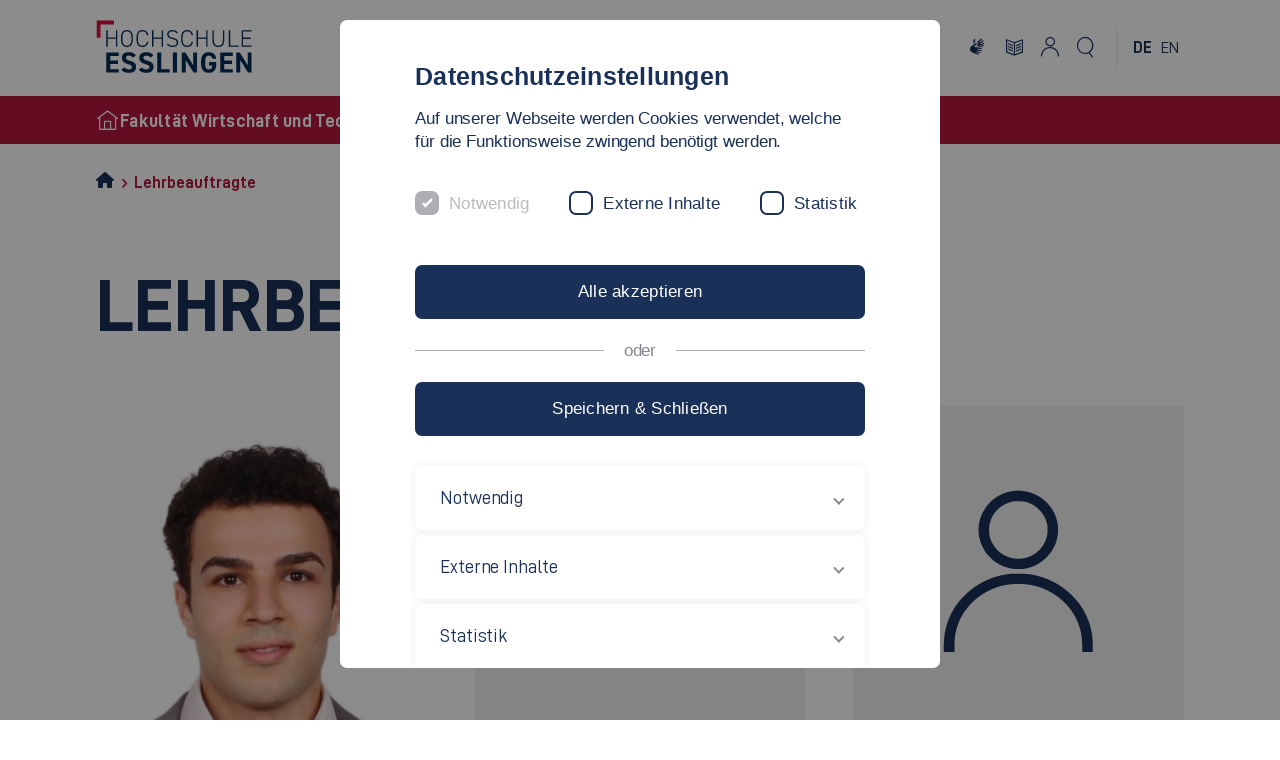

--- FILE ---
content_type: text/html; charset=utf-8
request_url: https://www.hs-esslingen.de/wirtschaft-und-technik/personen/fakultaetsangehoerige/lehrbeauftragte/
body_size: 9683
content:
<!DOCTYPE html>
<html lang="de">
<head>

<meta charset="utf-8">
<!-- 
	********************************************************************************
	*                                                                              *
	*   TYPO3 Hochschule Esslingen - Esslingen University                          *
	*                                                                              *
	********************************************************************************

	This website is powered by TYPO3 - inspiring people to share!
	TYPO3 is a free open source Content Management Framework initially created by Kasper Skaarhoj and licensed under GNU/GPL.
	TYPO3 is copyright 1998-2026 of Kasper Skaarhoj. Extensions are copyright of their respective owners.
	Information and contribution at https://typo3.org/
-->


<link rel="icon" href="/_assets/a56ae91e12d607d39339b1d55834c4d9/Images/favicon/favicon.ico" type="image/vnd.microsoft.icon">
<title>Lehrbeauftragte | Hochschule Esslingen</title>
<meta http-equiv="x-ua-compatible" content="IE=edge">
<meta name="generator" content="TYPO3 CMS">
<meta name="viewport" content="width=device-width, initial-scale=1.0, user-scalable=yes">
<meta name="robots" content="index,follow">
<meta name="author" content="Hochschule Esslingen">
<meta property="og:url" content="https://www.hs-esslingen.de/wirtschaft-und-technik/personen/fakultaetsangehoerige/lehrbeauftragte">
<meta property="og:title" content="Lehrbeauftragte">
<meta property="og:site_name" content="Hochschule Esslingen">
<meta name="twitter:card" content="summary">
<meta name="google-site-verification" content="Ca34iWPZDIJHtQvk5CFi0xEUAJ3yLcZ4W3DUQPdenmo">
<meta name="language" content="de">
<meta name="copyright" content="Hochschule Esslingen">
<meta name="revisit" content="7 days">
<meta name="msapplication-tilecolor" content="#ffffff">
<meta name="theme-color" content="#ffffff">
<meta name="internaltype" content="page">
<meta name="fb:app_id" content="565999976762900">
<meta name="date" content="2024-07-12">
<meta name="title" content="Lehrbeauftragte">

<link rel="stylesheet" href="/_assets/a56ae91e12d607d39339b1d55834c4d9/Css/lib/swiper-bundle.min.css?1763551335" media="screen">
<link rel="stylesheet" href="/_assets/a56ae91e12d607d39339b1d55834c4d9/Css/lib/tobii.min.css?1763551335" media="screen">
<link rel="stylesheet" href="/_assets/a56ae91e12d607d39339b1d55834c4d9/Css/he.css?1768560001" media="screen">
<link rel="stylesheet" href="/_assets/a56ae91e12d607d39339b1d55834c4d9/Css/print.css?1763551334" media="print">
<link rel="stylesheet" href="/typo3temp/assets/css/07f92ee2fa69330b71c6e8cc8498a59c.css?1747929627" media="all">
<link rel="stylesheet" href="/_assets/948410ace0dfa9ad00627133d9ca8a23/Css/Basic.css?1747929569" media="all">
<link rel="stylesheet" href="/_assets/a56ae91e12d607d39339b1d55834c4d9/Css/style.css?1768560485" media="screen">



<script src="/_assets/a56ae91e12d607d39339b1d55834c4d9/JavaScript/lib/script.js?1768565370" type="module"></script>


<link rel="apple-touch-icon" href="/_assets/a56ae91e12d607d39339b1d55834c4d9/Images/favicon/apple-icon-57x57.png" sizes="57x57"><link rel="apple-touch-icon" href="/_assets/a56ae91e12d607d39339b1d55834c4d9/Images/favicon/apple-icon-60x60.png" sizes="60x60"><link rel="apple-touch-icon" href="/_assets/a56ae91e12d607d39339b1d55834c4d9/Images/favicon/apple-icon-72x72.png" sizes="72x72"><link rel="apple-touch-icon" href="/_assets/a56ae91e12d607d39339b1d55834c4d9/Images/favicon/apple-icon-76x76.png" sizes="76x76"><link rel="apple-touch-icon" href="/_assets/a56ae91e12d607d39339b1d55834c4d9/Images/favicon/apple-icon-114x114.png" sizes="114x114"><link rel="apple-touch-icon" href="/_assets/a56ae91e12d607d39339b1d55834c4d9/Images/favicon/apple-icon-120x120.png" sizes="120x120"><link rel="apple-touch-icon" href="/_assets/a56ae91e12d607d39339b1d55834c4d9/Images/favicon/apple-icon-144x144.png" sizes="144x144"><link rel="apple-touch-icon" href="/_assets/a56ae91e12d607d39339b1d55834c4d9/Images/favicon/apple-icon-152x152.png" sizes="152x152"><link rel="apple-touch-icon" href="/_assets/a56ae91e12d607d39339b1d55834c4d9/Images/favicon/apple-icon-180x180.png" sizes="180x180"><link rel="icon" href="/_assets/a56ae91e12d607d39339b1d55834c4d9/Images/favicon/android-icon-192x192.png" sizes="192x192"><link rel="icon" type="image/png" href="/_assets/a56ae91e12d607d39339b1d55834c4d9/Images/favicon/favicon-32x32.png" sizes="32x32"><link rel="icon" type="image/png" href="/_assets/a56ae91e12d607d39339b1d55834c4d9/Images/favicon/favicon-96x96.png" sizes="96x96"><link rel="icon" type="image/png" href="/_assets/a56ae91e12d607d39339b1d55834c4d9/Images/favicon/favicon-16x16.png" sizes="16x16">
<link rel="canonical" href="https://www.hs-esslingen.de/wirtschaft-und-technik/personen/fakultaetsangehoerige/lehrbeauftragte">

<link rel="alternate" hreflang="de" href="https://www.hs-esslingen.de/wirtschaft-und-technik/personen/fakultaetsangehoerige/lehrbeauftragte">
<link rel="alternate" hreflang="en" href="https://www.hs-esslingen.de/en/management-and-technology/people/faculty-members/contract-lecturers">
<link rel="alternate" hreflang="x-default" href="https://www.hs-esslingen.de/wirtschaft-und-technik/personen/fakultaetsangehoerige/lehrbeauftragte">
<meta name="og:image" content="https://www.hs-esslingen.de/fileadmin/_processed_/8/a/csm_rachid_ben_messaoud_8bfd1af3f8.jpg"></head>
<body class="page13966">


	
    <header id="header" class="header be-layout-8 faculties">
    <div class="header__container">
        
        
<a class="header__logo" href="/">
    <img alt="Logo der Hochschule Esslingen" src="/_assets/a56ae91e12d607d39339b1d55834c4d9/Images/logo_de.svg" width="64" height="64">
</a>

    

        <div class="header__wrapper">
            <nav class="header__nav" aria-label="Navigation" role="menu">
    <ul>
        
            <li>
                <button id="menuButton-1" data-level="1" data-item="1" data-children="4" class="header__nav-trigger" aria-haspopup="true" aria-controls="StudienangebotMenu" data-nav="1">
                    <span>Studienangebot</span>
                </button>
                <div id="StudienangebotMenu" class="header__menu" role="menu">
                    <button id="backButton-1" class="nav header__menu-back" data-parent="1" data-parent-navitem="1-1" data-item="0" role="menuitem" tabindex="-1" aria-label="Zur&uuml;ck zum vorherigen Men&uuml;" data-nav="1">
                        <i class="icon-arrowLeft"></i>
                        <span>Studienangebot</span>
                    </button>
                    <div class="header__menu-content">
                        <ul class="header__menu-list">
                            
                                <li id="menuItem-1-1" data-parent="1" data-item="1" data-level="2" data-children="8">
                                    <span class="header__menu-title">Bachelorstudieng&auml;nge</span>
                                    <ul>
                                        
                                            <li>
                                                <a id="menuItem-1-1-1" data-parent="1-1" data-parent-navitem="1-1" data-item="1" href="/wirtschaft-und-technik/studienangebot/bachelorstudiengaenge/digital-business-b-sc" data-nav="1">Digital Business (B. Sc.)</a>
                                            </li>
                                        
                                            <li>
                                                <a id="menuItem-1-1-2" data-parent="1-1" data-parent-navitem="1-1" data-item="2" href="/wirtschaft-und-technik/studienangebot/bachelorstudiengaenge/digital-engineering-b-eng" data-nav="1">Digital Engineering (B. Eng.)</a>
                                            </li>
                                        
                                            <li>
                                                <a id="menuItem-1-1-3" data-parent="1-1" data-parent-navitem="1-1" data-item="3" href="/wirtschaft-und-technik/studienangebot/bachelorstudiengaenge/mechatronik-b-eng" data-nav="1">Mechatronik (B. Eng.)</a>
                                            </li>
                                        
                                            <li>
                                                <a id="menuItem-1-1-4" data-parent="1-1" data-parent-navitem="1-1" data-item="4" href="/wirtschaft-und-technik/studienangebot/bachelorstudiengaenge/internationale-technische-betriebswirtschaft-b-sc" data-nav="1">Internationale technische Betriebswirtschaft (B. Sc.)</a>
                                            </li>
                                        
                                            <li>
                                                <a id="menuItem-1-1-5" data-parent="1-1" data-parent-navitem="1-1" data-item="5" href="/wirtschaft-und-technik/studienangebot/bachelorstudiengaenge/technische-betriebswirtschaft-automobilindustrie-b-sc" data-nav="1">Technische Betriebswirtschaft/ Automobilindustrie (B. Sc.)</a>
                                            </li>
                                        
                                            <li>
                                                <a id="menuItem-1-1-6" data-parent="1-1" data-parent-navitem="1-1" data-item="6" href="/wirtschaft-und-technik/studienangebot/bachelorstudiengaenge/wirtschaftsingenieurwesen-b-eng" data-nav="1">Wirtschaftsingenieurwesen (B. Eng.)</a>
                                            </li>
                                        
                                            <li>
                                                <a id="menuItem-1-1-7" data-parent="1-1" data-parent-navitem="1-1" data-item="7" href="/wirtschaft-und-technik/studienangebot/bachelorstudiengaenge/nwt-lehramt-angeboten-in-kooperation-mit-der-universitaet-tuebingen" data-nav="1">NwT Lehramt (angeboten in Kooperation mit der Universit&auml;t T&uuml;bingen)</a>
                                            </li>
                                        
                                            <li>
                                                <a id="menuItem-1-1-8" data-parent="1-1" data-parent-navitem="1-1" data-item="8" href="/wirtschaft-und-technik/studienangebot/bachelorstudiengaenge/neue-studieninhalte" data-nav="1">Neue Studieninhalte</a>
                                            </li>
                                        
                                    </ul>
                                </li>
                            
                                <li id="menuItem-1-2" data-parent="1" data-item="2" data-level="2" data-children="5">
                                    <span class="header__menu-title">Masterstudieng&auml;nge</span>
                                    <ul>
                                        
                                            <li>
                                                <a id="menuItem-1-2-1" data-parent="1-2" data-parent-navitem="1-2" data-item="1" href="/wirtschaft-und-technik/studienangebot/masterstudiengaenge/innovationsmanagement-msc" data-nav="1">Innovationsmanagement (M.Sc.)</a>
                                            </li>
                                        
                                            <li>
                                                <a id="menuItem-1-2-2" data-parent="1-2" data-parent-navitem="1-2" data-item="2" href="/internationales/wege-an-die-hochschule-esslingen/international-masters-programmes/master-degree-programmes/mba-in-international-industrial-management" data-nav="1">International Industrial Management (MBA)</a>
                                            </li>
                                        
                                            <li>
                                                <a id="menuItem-1-2-3" data-parent="1-2" data-parent-navitem="1-2" data-item="3" href="/wirtschaft-und-technik/studienangebot/masterstudiengaenge/mechatroniksystems-engineering-m-eng" data-nav="1">Mechatronik/Systems Engineering (M. Eng.)</a>
                                            </li>
                                        
                                            <li>
                                                <a id="menuItem-1-2-4" data-parent="1-2" data-parent-navitem="1-2" data-item="4" href="/wirtschaft-und-technik/studienangebot/masterstudiengaenge/smart-factory-meng" data-nav="1">Smart Factory (M.Eng.)</a>
                                            </li>
                                        
                                            <li>
                                                <a id="menuItem-1-2-5" data-parent="1-2" data-parent-navitem="1-2" data-item="5" href="/wirtschaft-und-technik/studienangebot/masterstudiengaenge/wasserstoffwirtschaft-und-technologiemanagement-meng" data-nav="1">Wasserstoffwirtschaft und Technologiemanagement (M.Eng.)</a>
                                            </li>
                                        
                                    </ul>
                                </li>
                            
                                <li id="menuItem-1-3" data-parent="1" data-item="3" data-level="2" data-children="3">
                                    <span class="header__menu-title">Studium Plus</span>
                                    <ul>
                                        
                                            <li>
                                                <a id="menuItem-1-3-1" data-parent="1-3" data-parent-navitem="1-3" data-item="1" href="https://www.hs-esslingen.de/studium/studienangebot/studium-plus-modelle/studienmodell-com" data-nav="1">Studium mit erweiterter Praxis</a>
                                            </li>
                                        
                                            <li>
                                                <a id="menuItem-1-3-2" data-parent="1-3" data-parent-navitem="1-3" data-item="2" href="/studium/studienangebot/studium-plus-modelle/studium-plus-ausbildung" data-nav="1">Studium plus Ausbildung</a>
                                            </li>
                                        
                                            <li>
                                                <a id="menuItem-1-3-3" data-parent="1-3" data-parent-navitem="1-3" data-item="3" href="/wirtschaft-und-technik/studienangebot/studium-plus/mechatronik-modelle" data-nav="1">&Uuml;berblick der Mechatronik-Studienmodelle</a>
                                            </li>
                                        
                                    </ul>
                                </li>
                            
                                <li id="menuItem-1-4" data-parent="1" data-item="4" data-level="2" data-children="6">
                                    <span class="header__menu-title">Studienorientierung</span>
                                    <ul>
                                        
                                            <li>
                                                <a id="menuItem-1-4-1" data-parent="1-4" data-parent-navitem="1-4" data-item="1" href="/wirtschaft-und-technik/studienangebot/studienorientierung/digitale-einblicke-videos-mehr" data-nav="1">Digitale Einblicke-Videos &amp; mehr</a>
                                            </li>
                                        
                                            <li>
                                                <a id="menuItem-1-4-2" data-parent="1-4" data-parent-navitem="1-4" data-item="2" href="/wirtschaft-und-technik/studienangebot/studienorientierung/vorlesungsvideos" data-nav="1">Vorlesungsvideos</a>
                                            </li>
                                        
                                            <li>
                                                <a id="menuItem-1-4-3" data-parent="1-4" data-parent-navitem="1-4" data-item="3" href="/wirtschaft-und-technik/studienangebot/studienorientierung/studienberatung" data-nav="1">Studienberatung</a>
                                            </li>
                                        
                                            <li>
                                                <a id="menuItem-1-4-4" data-parent="1-4" data-parent-navitem="1-4" data-item="4" href="/wirtschaft-und-technik/studienangebot/studienorientierung/summer-school-in-intensive-technical-knowledge" data-nav="1">Summer School</a>
                                            </li>
                                        
                                            <li>
                                                <a id="menuItem-1-4-5" data-parent="1-4" data-parent-navitem="1-4" data-item="5" href="/studium/studienorientierung/studieneingang/vorbereitungskurse" data-nav="1">Vorkurse Mathematik und Physik</a>
                                            </li>
                                        
                                            <li>
                                                <a id="menuItem-1-4-6" data-parent="1-4" data-parent-navitem="1-4" data-item="6" href="/wirtschaft-und-technik/studienangebot/studienorientierung/informationen-fuer-schuelerinnen-und-schueler" data-nav="1">Informationen f&uuml;r Sch&uuml;lerinnen und Sch&uuml;ler</a>
                                            </li>
                                        
                                    </ul>
                                </li>
                            
                            <li class="social-banner">
                                
        
    

<div class="social-links">
    <span class="social-links__headline">Folgen Sie uns</span>
    <ul class="social-links__list">
        




<li>
    <a aria-label="Hochschule Esslingen auf Instagram" class="link-meta social in" title="Hochschule Esslingen - Instagram" target="_blank" href="https://www.instagram.com/hochschule.es/">
        <i class="icon-instagram"></i>
    </a>
</li>
<li>
    <a aria-label="Hochschule Esslingen auf YouTube" class="link-meta social yt" title="Hochschule Esslingen - YouTube" target="_blank" href="https://www.youtube.com/c/hochschuleesslingen">
        <i class="icon-youtube"></i>
    </a>
</li>
<li>
    <a aria-label="Hochschule Esslingen auf LinkedIn" class="link-meta social li" title="Hochschule Esslingen - LinkedIn" target="_blank" href="https://www.linkedin.com/school/hochschule-esslingen---university-of-applied-sciences/">
        <i class="icon-linkedin"></i>
    </a>
</li>

    </ul>
</div>

                            </li>
                        </ul>
                    </div>
                </div>
            </li>

        
            <li>
                <button id="menuButton-2" data-level="1" data-item="2" data-children="4" class="header__nav-trigger" aria-haspopup="true" aria-controls="Fakult&auml;tMenu" data-nav="1">
                    <span>Fakult&auml;t</span>
                </button>
                <div id="Fakult&auml;tMenu" class="header__menu" role="menu">
                    <button id="backButton-2" class="nav header__menu-back" data-parent="2" data-parent-navitem="2-1" data-item="0" role="menuitem" tabindex="-1" aria-label="Zur&uuml;ck zum vorherigen Men&uuml;" data-nav="1">
                        <i class="icon-arrowLeft"></i>
                        <span>Fakult&auml;t</span>
                    </button>
                    <div class="header__menu-content">
                        <ul class="header__menu-list">
                            
                                <li id="menuItem-2-1" data-parent="2" data-item="1" data-level="2" data-children="3">
                                    <span class="header__menu-title">Profil</span>
                                    <ul>
                                        
                                            <li>
                                                <a id="menuItem-2-1-1" data-parent="2-1" data-parent-navitem="2-1" data-item="1" href="/wirtschaft-und-technik/fakultaet/profil/auf-einen-blick" data-nav="1">Auf einen Blick</a>
                                            </li>
                                        
                                            <li>
                                                <a id="menuItem-2-1-2" data-parent="2-1" data-parent-navitem="2-1" data-item="2" href="/wirtschaft-und-technik/fakultaet/profil/ranking" data-nav="1">Ranking</a>
                                            </li>
                                        
                                            <li>
                                                <a id="menuItem-2-1-3" data-parent="2-1" data-parent-navitem="2-1" data-item="3" href="/wirtschaft-und-technik/fakultaet/profil/geschichte" data-nav="1">Geschichte</a>
                                            </li>
                                        
                                    </ul>
                                </li>
                            
                                <li id="menuItem-2-2" data-parent="2" data-item="2" data-level="2" data-children="3">
                                    <span class="header__menu-title">Aktuelles</span>
                                    <ul>
                                        
                                            <li>
                                                <a id="menuItem-2-2-1" data-parent="2-2" data-parent-navitem="2-2" data-item="1" href="/wirtschaft-und-technik/fakultaet/aktuelles/news" data-nav="1">News</a>
                                            </li>
                                        
                                            <li>
                                                <a id="menuItem-2-2-2" data-parent="2-2" data-parent-navitem="2-2" data-item="2" href="/wirtschaft-und-technik/fakultaet/aktuelles/termine-veranstaltungen" data-nav="1">Termine &amp; Veranstaltungen</a>
                                            </li>
                                        
                                            <li>
                                                <a id="menuItem-2-2-3" data-parent="2-2" data-parent-navitem="2-2" data-item="3" href="/wirtschaft-und-technik/fakultaet/aktuelles/wt-in-den-medien" data-nav="1">WT in den Medien</a>
                                            </li>
                                        
                                    </ul>
                                </li>
                            
                                <li id="menuItem-2-3" data-parent="2" data-item="3" data-level="2" data-children="3">
                                    <span class="header__menu-title">Gremien</span>
                                    <ul>
                                        
                                            <li>
                                                <a id="menuItem-2-3-1" data-parent="2-3" data-parent-navitem="2-3" data-item="1" href="/wirtschaft-und-technik/fakultaet/gremien/fakultaetsrat" data-nav="1">Fakult&auml;tsrat</a>
                                            </li>
                                        
                                            <li>
                                                <a id="menuItem-2-3-2" data-parent="2-3" data-parent-navitem="2-3" data-item="2" href="/wirtschaft-und-technik/fakultaet/gremien/studienkommissionen" data-nav="1">Studienkommissionen</a>
                                            </li>
                                        
                                            <li>
                                                <a id="menuItem-2-3-3" data-parent="2-3" data-parent-navitem="2-3" data-item="3" href="/wirtschaft-und-technik/fakultaet/gremien/pruefungsausschuss" data-nav="1">Pr&uuml;fungsausschuss</a>
                                            </li>
                                        
                                    </ul>
                                </li>
                            
                                <li id="menuItem-2-4" data-parent="2" data-item="4" data-level="2" data-children="3">
                                    <span class="header__menu-title">Alumni</span>
                                    <ul>
                                        
                                            <li>
                                                <a id="menuItem-2-4-1" data-parent="2-4" data-parent-navitem="2-4" data-item="1" href="/wirtschaft-und-technik/fakultaet/alumni/alumni-angebot-der-fakultaet-im-ueberblick" data-nav="1">Alumni Angebot der Fakult&auml;t im &Uuml;berblick</a>
                                            </li>
                                        
                                            <li>
                                                <a id="menuItem-2-4-2" data-parent="2-4" data-parent-navitem="2-4" data-item="2" href="/netzwerke/alumni/talkingtoalumni" data-nav="1">#talkingtoalumni</a>
                                            </li>
                                        
                                            <li>
                                                <a id="menuItem-2-4-3" data-parent="2-4" data-parent-navitem="2-4" data-item="3" href="https://vdf-he.de/home/" data-nav="1">Verein der Freunde</a>
                                            </li>
                                        
                                    </ul>
                                </li>
                            
                            <li class="social-banner">
                                
        
    

<div class="social-links">
    <span class="social-links__headline">Folgen Sie uns</span>
    <ul class="social-links__list">
        




<li>
    <a aria-label="Hochschule Esslingen auf Instagram" class="link-meta social in" title="Hochschule Esslingen - Instagram" target="_blank" href="https://www.instagram.com/hochschule.es/">
        <i class="icon-instagram"></i>
    </a>
</li>
<li>
    <a aria-label="Hochschule Esslingen auf YouTube" class="link-meta social yt" title="Hochschule Esslingen - YouTube" target="_blank" href="https://www.youtube.com/c/hochschuleesslingen">
        <i class="icon-youtube"></i>
    </a>
</li>
<li>
    <a aria-label="Hochschule Esslingen auf LinkedIn" class="link-meta social li" title="Hochschule Esslingen - LinkedIn" target="_blank" href="https://www.linkedin.com/school/hochschule-esslingen---university-of-applied-sciences/">
        <i class="icon-linkedin"></i>
    </a>
</li>

    </ul>
</div>

                            </li>
                        </ul>
                    </div>
                </div>
            </li>

        
            <li>
                <button id="menuButton-3" data-level="1" data-item="3" data-children="3" class="header__nav-trigger" aria-haspopup="true" aria-controls="PersonenMenu" data-nav="1">
                    <span>Personen</span>
                </button>
                <div id="PersonenMenu" class="header__menu" role="menu">
                    <button id="backButton-3" class="nav header__menu-back" data-parent="3" data-parent-navitem="3-1" data-item="0" role="menuitem" tabindex="-1" aria-label="Zur&uuml;ck zum vorherigen Men&uuml;" data-nav="1">
                        <i class="icon-arrowLeft"></i>
                        <span>Personen</span>
                    </button>
                    <div class="header__menu-content">
                        <ul class="header__menu-list">
                            
                                <li id="menuItem-3-1" data-parent="3" data-item="1" data-level="2" data-children="4">
                                    <span class="header__menu-title">Leitung</span>
                                    <ul>
                                        
                                            <li>
                                                <a id="menuItem-3-1-1" data-parent="3-1" data-parent-navitem="3-1" data-item="1" href="/wirtschaft-und-technik/personen/leitung/dekanat" data-nav="1">Dekanat</a>
                                            </li>
                                        
                                            <li>
                                                <a id="menuItem-3-1-2" data-parent="3-1" data-parent-navitem="3-1" data-item="2" href="/wirtschaft-und-technik/personen/leitung/studiengangkoordination" data-nav="1">Studiengangkoordination</a>
                                            </li>
                                        
                                            <li>
                                                <a id="menuItem-3-1-3" data-parent="3-1" data-parent-navitem="3-1" data-item="3" href="/wirtschaft-und-technik/personen/leitung/institutsleitung" data-nav="1">Institutsleitung</a>
                                            </li>
                                        
                                            <li>
                                                <a id="menuItem-3-1-4" data-parent="3-1" data-parent-navitem="3-1" data-item="4" href="/wirtschaft-und-technik/personen/leitung/laborleitung" data-nav="1">Laborleitung</a>
                                            </li>
                                        
                                    </ul>
                                </li>
                            
                                <li id="menuItem-3-2" data-parent="3" data-item="2" data-level="2" data-children="3">
                                    <span class="header__menu-title">Fakult&auml;tskontakte</span>
                                    <ul>
                                        
                                            <li>
                                                <a id="menuItem-3-2-1" data-parent="3-2" data-parent-navitem="3-2" data-item="1" href="/wirtschaft-und-technik/personen/fakultaetskontakte/sekretariat-der-fakultaet-wirtschaft-und-technik" data-nav="1">Sekretariat</a>
                                            </li>
                                        
                                            <li>
                                                <a id="menuItem-3-2-2" data-parent="3-2" data-parent-navitem="3-2" data-item="2" href="/wirtschaft-und-technik/personen/fakultaetskontakte/beauftragte-der-fakultaet-wt" data-nav="1">Beauftragte der Fakult&auml;t</a>
                                            </li>
                                        
                                            <li>
                                                <a id="menuItem-3-2-3" data-parent="3-2" data-parent-navitem="3-2" data-item="3" href="/wirtschaft-und-technik/personen/fakultaetskontakte/it-service" data-nav="1">IT-Service</a>
                                            </li>
                                        
                                    </ul>
                                </li>
                            
                                <li id="menuItem-3-3" data-parent="3" data-item="3" data-level="2" data-children="3">
                                    <span class="header__menu-title">Fakult&auml;tsangeh&ouml;rige</span>
                                    <ul>
                                        
                                            <li>
                                                <a id="menuItem-3-3-1" data-parent="3-3" data-parent-navitem="3-3" data-item="1" href="/wirtschaft-und-technik/personen/fakultaetsangehoerige/professorinnen-und-professoren" data-nav="1">Professorinnen und Professoren</a>
                                            </li>
                                        
                                            <li>
                                                <a id="menuItem-3-3-2" data-parent="3-3" data-parent-navitem="3-3" data-item="2" href="/wirtschaft-und-technik/personen/fakultaetsangehoerige/lehrbeauftragte" data-nav="1">Lehrbeauftragte</a>
                                            </li>
                                        
                                            <li>
                                                <a id="menuItem-3-3-3" data-parent="3-3" data-parent-navitem="3-3" data-item="3" href="/wirtschaft-und-technik/personen/fakultaetsangehoerige/beschaeftigte" data-nav="1">Besch&auml;ftigte</a>
                                            </li>
                                        
                                    </ul>
                                </li>
                            
                            <li class="social-banner">
                                
        
    

<div class="social-links">
    <span class="social-links__headline">Folgen Sie uns</span>
    <ul class="social-links__list">
        




<li>
    <a aria-label="Hochschule Esslingen auf Instagram" class="link-meta social in" title="Hochschule Esslingen - Instagram" target="_blank" href="https://www.instagram.com/hochschule.es/">
        <i class="icon-instagram"></i>
    </a>
</li>
<li>
    <a aria-label="Hochschule Esslingen auf YouTube" class="link-meta social yt" title="Hochschule Esslingen - YouTube" target="_blank" href="https://www.youtube.com/c/hochschuleesslingen">
        <i class="icon-youtube"></i>
    </a>
</li>
<li>
    <a aria-label="Hochschule Esslingen auf LinkedIn" class="link-meta social li" title="Hochschule Esslingen - LinkedIn" target="_blank" href="https://www.linkedin.com/school/hochschule-esslingen---university-of-applied-sciences/">
        <i class="icon-linkedin"></i>
    </a>
</li>

    </ul>
</div>

                            </li>
                        </ul>
                    </div>
                </div>
            </li>

        
            <li>
                <button id="menuButton-4" data-level="1" data-item="4" data-children="4" class="header__nav-trigger" aria-haspopup="true" aria-controls="ForschungMenu" data-nav="1">
                    <span>Forschung</span>
                </button>
                <div id="ForschungMenu" class="header__menu" role="menu">
                    <button id="backButton-4" class="nav header__menu-back" data-parent="4" data-parent-navitem="4-1" data-item="0" role="menuitem" tabindex="-1" aria-label="Zur&uuml;ck zum vorherigen Men&uuml;" data-nav="1">
                        <i class="icon-arrowLeft"></i>
                        <span>Forschung</span>
                    </button>
                    <div class="header__menu-content">
                        <ul class="header__menu-list">
                            
                                <li id="menuItem-4-1" data-parent="4" data-item="1" data-level="2" data-children="2">
                                    <span class="header__menu-title">Forschung</span>
                                    <ul>
                                        
                                            <li>
                                                <a id="menuItem-4-1-1" data-parent="4-1" data-parent-navitem="4-1" data-item="1" href="/forschung/forschungsorganisation/referat-forschung-und-transfer-kontakt" data-nav="1">Referat Forschung &amp; Transfer</a>
                                            </li>
                                        
                                            <li>
                                                <a id="menuItem-4-1-2" data-parent="4-1" data-parent-navitem="4-1" data-item="2" href="/wirtschaft-und-technik/forschung/forschung/videos-zu-forschungsthemen" data-nav="1">Videos zu Forschungsthemen</a>
                                            </li>
                                        
                                    </ul>
                                </li>
                            
                                <li id="menuItem-4-2" data-parent="4" data-item="2" data-level="2" data-children="12">
                                    <span class="header__menu-title">Labore</span>
                                    <ul>
                                        
                                            <li>
                                                <a id="menuItem-4-2-1" data-parent="4-2" data-parent-navitem="4-2" data-item="1" href="/wirtschaft-und-technik/forschung/labore/uebersicht-labore" data-nav="1">&Uuml;bersicht Labore</a>
                                            </li>
                                        
                                            <li>
                                                <a id="menuItem-4-2-2" data-parent="4-2" data-parent-navitem="4-2" data-item="2" href="/wirtschaft-und-technik/forschung/labore/brennstoffzellen-testlabor" data-nav="1">Brennstoffzellen-Testlabor (ES)</a>
                                            </li>
                                        
                                            <li>
                                                <a id="menuItem-4-2-3" data-parent="4-2" data-parent-navitem="4-2" data-item="3" href="/wirtschaft-und-technik/forschung/labore/labor-fuer-business-applications-es" data-nav="1">Labor f&uuml;r Business Applications (ES)</a>
                                            </li>
                                        
                                            <li>
                                                <a id="menuItem-4-2-4" data-parent="4-2" data-parent-navitem="4-2" data-item="4" href="/wirtschaft-und-technik/forschung/labore/labor-fuer-fertigungstechnik-es" data-nav="1">Labor f&uuml;r Fertigungstechnik (ES)</a>
                                            </li>
                                        
                                            <li>
                                                <a id="menuItem-4-2-5" data-parent="4-2" data-parent-navitem="4-2" data-item="5" href="/wirtschaft-und-technik/forschung/labore/labor-fuer-produktanalyse-und-logistik-es" data-nav="1">Labor f&uuml;r Produktanalyse und Logistik (ES)</a>
                                            </li>
                                        
                                            <li>
                                                <a id="menuItem-4-2-6" data-parent="4-2" data-parent-navitem="4-2" data-item="6" href="/wirtschaft-und-technik/forschung/labore/labor-fuer-qualitaetsmanagement-es" data-nav="1">Labor f&uuml;r Qualit&auml;tsmanagement (ES)</a>
                                            </li>
                                        
                                            <li>
                                                <a id="menuItem-4-2-7" data-parent="4-2" data-parent-navitem="4-2" data-item="7" href="/wirtschaft-und-technik/forschung/labore/labor-logistik-und-mobilitaet-gp" data-nav="1">Labor Logistik und Mobilit&auml;t (GP)</a>
                                            </li>
                                        
                                            <li>
                                                <a id="menuItem-4-2-8" data-parent="4-2" data-parent-navitem="4-2" data-item="8" href="/wirtschaft-und-technik/forschung/labore/labor-nachhaltigkeit-gp" data-nav="1">Labor Nachhaltigkeit (GP)</a>
                                            </li>
                                        
                                            <li>
                                                <a id="menuItem-4-2-9" data-parent="4-2" data-parent-navitem="4-2" data-item="9" href="/wirtschaft-und-technik/forschung/labore/labor-industrielle-anwendungssysteme-gp" data-nav="1">Labor Industrielle Anwendungssysteme (GP)</a>
                                            </li>
                                        
                                            <li>
                                                <a id="menuItem-4-2-10" data-parent="4-2" data-parent-navitem="4-2" data-item="10" href="/wirtschaft-und-technik/forschung/labore/labor-wasserstoff-technikum" data-nav="1">Labor Wasserstoff Technikum (GP)</a>
                                            </li>
                                        
                                            <li>
                                                <a id="menuItem-4-2-11" data-parent="4-2" data-parent-navitem="4-2" data-item="11" href="/wirtschaft-und-technik/forschung/labore/pv-und-windpark-labor" data-nav="1">PV- und Windpark-Labor (GP)</a>
                                            </li>
                                        
                                            <li>
                                                <a id="menuItem-4-2-12" data-parent="4-2" data-parent-navitem="4-2" data-item="12" href="/wirtschaft-und-technik/forschung/labore/labor-mechatronik-gp" data-nav="1">Labor Konstruktion und Fertigung (GP)</a>
                                            </li>
                                        
                                    </ul>
                                </li>
                            
                                <li id="menuItem-4-3" data-parent="4" data-item="3" data-level="2" data-children="5">
                                    <span class="header__menu-title">Projekte</span>
                                    <ul>
                                        
                                            <li>
                                                <a id="menuItem-4-3-1" data-parent="4-3" data-parent-navitem="4-3" data-item="1" href="/wirtschaft-und-technik/forschung/projekte/ameise" data-nav="1">AMEISE</a>
                                            </li>
                                        
                                            <li>
                                                <a id="menuItem-4-3-2" data-parent="4-3" data-parent-navitem="4-3" data-item="2" href="/wirtschaft-und-technik/forschung/projekte/hydroponik-gp" data-nav="1">Hydroponik (GP)</a>
                                            </li>
                                        
                                            <li>
                                                <a id="menuItem-4-3-3" data-parent="4-3" data-parent-navitem="4-3" data-item="3" href="/wirtschaft-und-technik/forschung/projekte/ki-lab-analyzes-es" data-nav="1">KI-Lab AnalyzES! (ES)</a>
                                            </li>
                                        
                                            <li>
                                                <a id="menuItem-4-3-4" data-parent="4-3" data-parent-navitem="4-3" data-item="4" href="/wirtschaft-und-technik/forschung/projekte/mechatronisches-projekt" data-nav="1">Mechatronisches Projekt</a>
                                            </li>
                                        
                                            <li>
                                                <a id="menuItem-4-3-5" data-parent="4-3" data-parent-navitem="4-3" data-item="5" href="/wirtschaft-und-technik/forschung/projekte/tiny-houses-gp" data-nav="1">Tiny Houses (GP)</a>
                                            </li>
                                        
                                    </ul>
                                </li>
                            
                                <li id="menuItem-4-4" data-parent="4" data-item="4" data-level="2" data-children="5">
                                    <span class="header__menu-title">Institute</span>
                                    <ul>
                                        
                                            <li>
                                                <a id="menuItem-4-4-1" data-parent="4-4" data-parent-navitem="4-4" data-item="1" href="/wirtschaft-und-technik/forschung/institute/change-management-und-innovation-cmi" data-nav="1">Change Management und Innovation (CMI)</a>
                                            </li>
                                        
                                            <li>
                                                <a id="menuItem-4-4-2" data-parent="4-4" data-parent-navitem="4-4" data-item="2" href="/wirtschaft-und-technik/forschung/institute/institut-fuer-marketing-und-entrepreneurship-ime" data-nav="1">Institut f&uuml;r Marketing und Entrepreneurship (IME)</a>
                                            </li>
                                        
                                            <li>
                                                <a id="menuItem-4-4-3" data-parent="4-4" data-parent-navitem="4-4" data-item="3" href="/wirtschaft-und-technik/forschung/institute/institut-fuer-automobilmanagement-iam" data-nav="1">Institut f&uuml;r Automobilmanagement (IAM)</a>
                                            </li>
                                        
                                            <li>
                                                <a id="menuItem-4-4-4" data-parent="4-4" data-parent-navitem="4-4" data-item="4" href="/forschung/forschungsaktivitaeten/forschungsbereiche/inem-institut-fuer-nachhaltige-energietechnik-und-mobilitaet" data-nav="1">Institut f&uuml;r nachhaltige Energietechnik und Mobilit&auml;t (INEM)</a>
                                            </li>
                                        
                                            <li>
                                                <a id="menuItem-4-4-5" data-parent="4-4" data-parent-navitem="4-4" data-item="5" href="/wirtschaft-und-technik/forschung/institute/institut-fuer-technik-in-gesundheit-und-pflege-labor-carla" data-nav="1">Institut f&uuml;r Technik in Gesundheit und Pflege: Labor CarLa</a>
                                            </li>
                                        
                                    </ul>
                                </li>
                            
                            <li class="social-banner">
                                
        
    

<div class="social-links">
    <span class="social-links__headline">Folgen Sie uns</span>
    <ul class="social-links__list">
        




<li>
    <a aria-label="Hochschule Esslingen auf Instagram" class="link-meta social in" title="Hochschule Esslingen - Instagram" target="_blank" href="https://www.instagram.com/hochschule.es/">
        <i class="icon-instagram"></i>
    </a>
</li>
<li>
    <a aria-label="Hochschule Esslingen auf YouTube" class="link-meta social yt" title="Hochschule Esslingen - YouTube" target="_blank" href="https://www.youtube.com/c/hochschuleesslingen">
        <i class="icon-youtube"></i>
    </a>
</li>
<li>
    <a aria-label="Hochschule Esslingen auf LinkedIn" class="link-meta social li" title="Hochschule Esslingen - LinkedIn" target="_blank" href="https://www.linkedin.com/school/hochschule-esslingen---university-of-applied-sciences/">
        <i class="icon-linkedin"></i>
    </a>
</li>

    </ul>
</div>

                            </li>
                        </ul>
                    </div>
                </div>
            </li>

        
            <li>
                <button id="menuButton-5" data-level="1" data-item="5" data-children="2" class="header__nav-trigger" aria-haspopup="true" aria-controls="InternationalesMenu" data-nav="1">
                    <span>Internationales</span>
                </button>
                <div id="InternationalesMenu" class="header__menu" role="menu">
                    <button id="backButton-5" class="nav header__menu-back" data-parent="5" data-parent-navitem="5-1" data-item="0" role="menuitem" tabindex="-1" aria-label="Zur&uuml;ck zum vorherigen Men&uuml;" data-nav="1">
                        <i class="icon-arrowLeft"></i>
                        <span>Internationales</span>
                    </button>
                    <div class="header__menu-content">
                        <ul class="header__menu-list">
                            
                                <li id="menuItem-5-1" data-parent="5" data-item="1" data-level="2" data-children="5">
                                    <span class="header__menu-title">Internationaler Austausch</span>
                                    <ul>
                                        
                                            <li>
                                                <a id="menuItem-5-1-1" data-parent="5-1" data-parent-navitem="5-1" data-item="1" href="/wirtschaft-und-technik/internationales/internationaler-austausch/allgemeine-informationen" data-nav="1">Allgemeine Informationen</a>
                                            </li>
                                        
                                            <li>
                                                <a id="menuItem-5-1-2" data-parent="5-1" data-parent-navitem="5-1" data-item="2" href="/wirtschaft-und-technik/internationales/internationaler-austausch/incoming-studierende" data-nav="1">Incoming Studierende</a>
                                            </li>
                                        
                                            <li>
                                                <a id="menuItem-5-1-3" data-parent="5-1" data-parent-navitem="5-1" data-item="3" href="/wirtschaft-und-technik/internationales/internationaler-austausch/outgoing-studierende" data-nav="1">Outgoing Studierende</a>
                                            </li>
                                        
                                            <li>
                                                <a id="menuItem-5-1-4" data-parent="5-1" data-parent-navitem="5-1" data-item="4" href="/wirtschaft-und-technik/internationales/internationaler-austausch/doppelabschluesse" data-nav="1">Doppelabschl&uuml;sse</a>
                                            </li>
                                        
                                            <li>
                                                <a id="menuItem-5-1-5" data-parent="5-1" data-parent-navitem="5-1" data-item="5" href="/wirtschaft-und-technik/internationales/internationaler-austausch/lehrende-und-beschaeftigte" data-nav="1">Lehrende und Besch&auml;ftigte</a>
                                            </li>
                                        
                                    </ul>
                                </li>
                            
                                <li id="menuItem-5-2" data-parent="5" data-item="2" data-level="2" data-children="3">
                                    <span class="header__menu-title">Internationale Programme</span>
                                    <ul>
                                        
                                            <li>
                                                <a id="menuItem-5-2-1" data-parent="5-2" data-parent-navitem="5-2" data-item="1" href="/internationales/wege-an-die-hochschule-esslingen/international-masters-programmes/master-degree-programmes/mba-in-international-industrial-management" data-nav="1">International Industrial Management (MBA)</a>
                                            </li>
                                        
                                            <li>
                                                <a id="menuItem-5-2-2" data-parent="5-2" data-parent-navitem="5-2" data-item="2" href="/wirtschaft-und-technik/studienangebot/studienorientierung/summer-school-in-intensive-technical-knowledge" data-nav="1">Summer School in Intensive Technical Knowledge</a>
                                            </li>
                                        
                                            <li>
                                                <a id="menuItem-5-2-3" data-parent="5-2" data-parent-navitem="5-2" data-item="3" href="/wirtschaft-und-technik/internationales/internationale-programme/blended-intensive-programm" data-nav="1">Blended Intensive Programme (BIP)</a>
                                            </li>
                                        
                                    </ul>
                                </li>
                            
                            <li class="social-banner">
                                
        
    

<div class="social-links">
    <span class="social-links__headline">Folgen Sie uns</span>
    <ul class="social-links__list">
        




<li>
    <a aria-label="Hochschule Esslingen auf Instagram" class="link-meta social in" title="Hochschule Esslingen - Instagram" target="_blank" href="https://www.instagram.com/hochschule.es/">
        <i class="icon-instagram"></i>
    </a>
</li>
<li>
    <a aria-label="Hochschule Esslingen auf YouTube" class="link-meta social yt" title="Hochschule Esslingen - YouTube" target="_blank" href="https://www.youtube.com/c/hochschuleesslingen">
        <i class="icon-youtube"></i>
    </a>
</li>
<li>
    <a aria-label="Hochschule Esslingen auf LinkedIn" class="link-meta social li" title="Hochschule Esslingen - LinkedIn" target="_blank" href="https://www.linkedin.com/school/hochschule-esslingen---university-of-applied-sciences/">
        <i class="icon-linkedin"></i>
    </a>
</li>

    </ul>
</div>

                            </li>
                        </ul>
                    </div>
                </div>
            </li>

        
    </ul>
</nav>

            <nav class="header__a11y" aria-label="Accessibility">
    <ul>
        <li>
            <a id="sign-language" href="/gebaerdensprachenvideo/" title="Informationen zu Geb&auml;rdenprache anzeigen">
                <i class="icon-gebarde"></i>
            </a>
        </li>
        <li>
            <a id="easy-language" href="/leichte-sprache/" title="Informationen zu Leichte Sprache anzeigen">
                <i class="icon-einfache-sprache"></i>
            </a>
        </li>

        <li>
            <a href="https://intranetportal.hs-esslingen.de/login" target="_blank" title="Login ins Intranetportal"><i class="icon-account"></i></a>
        </li>

        <li>
            <button id="searchMenuButton" class="header__nav-trigger" aria-haspopup="true" aria-controls="searchMenu" title="Suchen"><i class="icon-search"></i></button>
            <div id="searchMenu" class="header__menu" role="menu">
                <button class="header__menu-back" role="menuitem" tabindex="-1" aria-label="Zur&uuml;ck zum vorherigen Men&uuml;">
                    <i class="icon-arrowLeft"></i>
                    <span>Suchen</span>
                </button>
                <div class="header__menu-content">
                    <div id="search-container">
                        <div class="header__menu-header">
                            <h2 class="header__menu-headline">
                                <small>Suchfeld</small>
                                Nach was suchst du?
                            </h2>
                        </div>
                        <form method="get" action="/suche" class="header__menu-search">
                            <div class="field field--search">
                                <input autocomplete="off" aria-label="Suchen" placeholder="Suchbegriff" class="form-control ajax-search-field" type="search" name="tx_solr[q]">
                            </div>
                            <div class="field field--submit">
                                <button class="btn btn__primary" aria-label="Suche absenden" id="search-submit" type="submit">Suchen</button>
                            </div>
                        </form>
                        <div id="search-result">
                        </div>
                    </div>

                    
        
    

<div class="social-links">
    <span class="social-links__headline">Folgen Sie uns</span>
    <ul class="social-links__list">
        




<li>
    <a aria-label="Hochschule Esslingen auf Instagram" class="link-meta social in" title="Hochschule Esslingen - Instagram" target="_blank" href="https://www.instagram.com/hochschule.es/">
        <i class="icon-instagram"></i>
    </a>
</li>
<li>
    <a aria-label="Hochschule Esslingen auf YouTube" class="link-meta social yt" title="Hochschule Esslingen - YouTube" target="_blank" href="https://www.youtube.com/c/hochschuleesslingen">
        <i class="icon-youtube"></i>
    </a>
</li>
<li>
    <a aria-label="Hochschule Esslingen auf LinkedIn" class="link-meta social li" title="Hochschule Esslingen - LinkedIn" target="_blank" href="https://www.linkedin.com/school/hochschule-esslingen---university-of-applied-sciences/">
        <i class="icon-linkedin"></i>
    </a>
</li>

    </ul>
</div>

                </div>
            </div>
        </li>
    </ul>
</nav>

            <nav class="header__lang" aria-label="Language">
    <ul>
        
                <li><span class="active">DE</span></li><li><a href="/en/management-and-technology/people/faculty-members/contract-lecturers" title="Seite in englischer Sprache anzeigen"><span class="inactive">EN</span></a></li>
            

    </ul>
</nav>

            

        </div>
        <button id="mobileSwitch" class="mobileSwitch" aria-label="Mobile Navigation" aria-haspopup="menu" aria-details="Dr&uuml;cken-Sie-Enter-um-das-Men&uuml;-zu-aktivieren.">
    <svg id="mobileSwitchSVG" data-name="mobileSwitchSVG" viewbox="0 0 48 48" xmlns="http://www.w3.org/2000/svg">
        <title>mobile navigation button</title>
        <g id="burger">
            <line id="bottom" x1="40" y1="32" x2="8" y2="32" fill="none" stroke="#000" stroke-linejoin="round" stroke-width="4"></line>
            <line id="middle" x1="40" y1="24" x2="8" y2="24" fill="none" stroke="#000" stroke-linejoin="round" stroke-width="4"></line>
            <line id="top" x1="40" y1="16" x2="8" y2="16" fill="none" stroke="#000" stroke-linejoin="round" stroke-width="4"></line>
        </g>
        <g id="close">
            <line id="up" x1="32" y1="16" x2="16" y2="32" fill="none" stroke="#000" stroke-linejoin="round" stroke-width="4"></line>
            <line id="down" x1="32" y1="32" x2="16" y2="16" fill="none" stroke="#000" stroke-linejoin="round" stroke-width="4"></line>
        </g>
    </svg>
</button>

    </div>
    <div class="faculties-banner">
    <a href="/wirtschaft-und-technik">
    <span class="faculties-banner__container">

            <i class="icon-home faculties-banner__icon"></i>
            <span class="faculties-banner__text">Fakult&auml;t Wirtschaft und Technik</span>
    </span>
    </a>
</div>
</header>
<div class="header__backdrop"></div>

    <main>
        

<nav class="breadcrumbtrail">
	<ol>
        <li>
            
        <a href="/" title="Zur Startseite der Hochschule Esslingen" aria-label="Home">
            <i class="he-icons he-icons-house"></i>
        </a>
    



        </li>
		
            
            

		
            
            
                
                    <li>
                        
                                <a href="/wirtschaft-und-technik/personen/fakultaetsangehoerige/lehrbeauftragte" class="c-breadcrumb__link">
                                    Lehrbeauftragte</a>
                            
                    </li>
                
            

		
	</ol>
</nav>




        <!-- TYPO3SEARCH_begin -->
        
<div id="c25270" class="frame frame-default frame-type-list frame-layout-0 list-type-hecampus_persons"><header><h1 class="headline "><span class="headline__main">
	
            Lehrbeauftragte
        
</span></h1></header><div class="persons-gallery__gallery grid grid--3"><div class="link-box link-box--neutral"><a class="foto" href="/rachid-ben-messaoud"><figure class="image image--1-to-1"><picture><img src="/fileadmin/_processed_/8/a/csm_rachid_ben_messaoud_8bfd1af3f8.jpg" title="" alt="Foto Rachid Ben Messaoud"></picture></figure></a><div class="link-box__label"><h4 class="link-box__headline"><a href="/rachid-ben-messaoud"><span class="academicDegree">Dr. oec.</span> Rachid Ben Messaoud



            </a></h4><ul class="link__list"><li><a class="link icon-email" href="#" data-mailto-token="nbjmup+Sbdije/Cfo.NfttbpveAit.fttmjohfo/ef" data-mailto-vector="1">Rachid.Ben-Messaoud[at]hs-esslingen.de</a></li></ul></div></div><div class="link-box link-box--neutral"><a class="foto" href="/andrew-borchers"><figure class="image image--1-to-1 empty"><picture><img alt="avatar" src="/_assets/a56ae91e12d607d39339b1d55834c4d9/Images/account.svg" width="300" height="300"></picture></figure></a><div class="link-box__label"><h4 class="link-box__headline"><a href="/andrew-borchers"><span class="academicDegree">Prof. Dr.</span> Andrew Borchers



            </a></h4><ul class="link__list"><li><a class="link icon-email" href="#" data-mailto-token="nbjmup+Boesfx/CpsdifstAit.fttmjohfo/ef" data-mailto-vector="1">Andrew.Borchers[at]hs-esslingen.de</a></li></ul></div></div><div class="link-box link-box--neutral"><a class="foto" href="/wirtschaft-und-technik/personen/fakultaetsangehoerige/lehrbeauftragte"><figure class="image image--1-to-1 empty"><picture><img alt="avatar" src="/_assets/a56ae91e12d607d39339b1d55834c4d9/Images/account.svg" width="300" height="300"></picture></figure></a><div class="link-box__label"><h4 class="link-box__headline"><a href="/wirtschaft-und-technik/personen/fakultaetsangehoerige/lehrbeauftragte"><span class="academicDegree">Prof. Dr. rer. nat.</span> Hartmut Gilg



            </a></h4><ul class="link__list"><li><a class="link icon-email" href="#" data-mailto-token="nbjmup+Ibsunvu/HjmhAit.fttmjohfo/ef" data-mailto-vector="1">Hartmut.Gilg[at]hs-esslingen.de</a></li></ul></div></div><div class="link-box link-box--neutral"><a class="foto" href="/wirtschaft-und-technik/personen/fakultaetsangehoerige/lehrbeauftragte"><figure class="image image--1-to-1 empty"><picture><img alt="avatar" src="/_assets/a56ae91e12d607d39339b1d55834c4d9/Images/account.svg" width="300" height="300"></picture></figure></a><div class="link-box__label"><h4 class="link-box__headline"><a href="/wirtschaft-und-technik/personen/fakultaetsangehoerige/lehrbeauftragte"><span class="academicDegree">Prof. Dr.-Ing.</span> Klaus Harig



            </a></h4><ul class="link__list"><li><a class="link icon-email" href="#" data-mailto-token="nbjmup+Lmbvt/IbsjhAit.fttmjohfo/ef" data-mailto-vector="1">Klaus.Harig[at]hs-esslingen.de</a></li></ul></div></div><div class="link-box link-box--neutral"><a class="foto" href="/personen/thomas-hoover"><figure class="image image--1-to-1"><picture><img src="/fileadmin/_processed_/1/b/csm_thomas_hoover_f49014dcf8.jpg" title="" alt="Foto Thomas Hoover"></picture></figure></a><div class="link-box__label"><h4 class="link-box__headline"><a href="/personen/thomas-hoover">
                


    Thomas Hoover, <span class="academicDegree">B.Sc.</span></a></h4><ul class="link__list"><li><a class="link icon-email" href="#" data-mailto-token="nbjmup+Uipnbt/IppwfsAit.fttmjohfo/ef" data-mailto-vector="1">Thomas.Hoover[at]hs-esslingen.de</a></li></ul></div></div><div class="link-box link-box--neutral"><a class="foto" href="/personen/dieter-kluck"><figure class="image image--1-to-1"><picture><img src="/fileadmin/_processed_/5/7/csm_dieter_kluck_d72555d17f.jpg" title="" alt="Foto Dieter Kluck"></picture></figure></a><div class="link-box__label"><h4 class="link-box__headline"><a href="/personen/dieter-kluck"><span class="academicDegree">Dr.-Ing.</span> Dieter Kluck



            </a></h4><ul class="link__list"><li><a class="link icon-email" href="#" data-mailto-token="nbjmup+Ejfufs/LmvdlAit.fttmjohfo/ef" data-mailto-vector="1">Dieter.Kluck[at]hs-esslingen.de</a></li></ul></div></div><div class="link-box link-box--neutral"><a class="foto" href="/personen/wolfgang-krichel"><figure class="image image--1-to-1"><picture><img src="/fileadmin/_processed_/3/2/csm_wolfgang_krichel_e02b7daed9.jpg" title="" alt="Foto Wolfgang Krichel"></picture></figure></a><div class="link-box__label"><h4 class="link-box__headline"><a href="/personen/wolfgang-krichel"><span class="academicDegree">Dr.-Ing. Dipl.-Ing.</span> Wolfgang Krichel



            </a></h4><ul class="link__list"><li><a class="link icon-email" href="#" data-mailto-token="nbjmup+Xpmghboh/LsjdifmAit.fttmjohfo/ef" data-mailto-vector="1">Wolfgang.Krichel[at]hs-esslingen.de</a></li></ul></div></div><div class="link-box link-box--neutral"><a class="foto" href="/wirtschaft-und-technik/personen/fakultaetsangehoerige/lehrbeauftragte"><figure class="image image--1-to-1 empty"><picture><img alt="avatar" src="/_assets/a56ae91e12d607d39339b1d55834c4d9/Images/account.svg" width="300" height="300"></picture></figure></a><div class="link-box__label"><h4 class="link-box__headline"><a href="/wirtschaft-und-technik/personen/fakultaetsangehoerige/lehrbeauftragte"><span class="academicDegree">Prof. Dr. phil.</span> Philip Szmedra



            </a></h4><ul class="link__list"><li><a class="link icon-email" href="#" data-mailto-token="nbjmup+Qijmjq/TanfesbAit.fttmjohfo/ef" data-mailto-vector="1">Philip.Szmedra[at]hs-esslingen.de</a></li></ul></div></div><div class="link-box link-box--neutral"><a class="foto" href="/personen/petra-tezcan"><figure class="image image--1-to-1"><picture><img src="/fileadmin/_processed_/1/d/csm_petra_tezcan_0e5b608329.jpg" title="" alt="Foto Petra Tezcan"></picture></figure></a><div class="link-box__label"><h4 class="link-box__headline"><a href="/personen/petra-tezcan">
                


    Petra Tezcan



            </a></h4><ul class="link__list"><li><a class="link icon-email" href="#" data-mailto-token="nbjmup+Qfusb/UfadboAit.fttmjohfo/ef" data-mailto-vector="1">Petra.Tezcan[at]hs-esslingen.de</a></li></ul></div></div><div class="link-box link-box--neutral"><a class="foto" href="/wirtschaft-und-technik/personen/fakultaetsangehoerige/lehrbeauftragte"><figure class="image image--1-to-1 empty"><picture><img alt="avatar" src="/_assets/a56ae91e12d607d39339b1d55834c4d9/Images/account.svg" width="300" height="300"></picture></figure></a><div class="link-box__label"><h4 class="link-box__headline"><a href="/wirtschaft-und-technik/personen/fakultaetsangehoerige/lehrbeauftragte"><span class="academicDegree">Prof. Dr.-Ing.</span> J&uuml;rgen van der List



            </a></h4><ul class="link__list"><li><a class="link icon-email" href="#" data-mailto-token="nbjmup+Kvfshfo/wbo.efs.MjtuAit.fttmjohfo/ef" data-mailto-vector="1">Juergen.van-der-List[at]hs-esslingen.de</a></li></ul></div></div></div></div>



        


    
    
        <section class="apply">
            <img class="layout__icon" alt="apply" src="/_assets/a56ae91e12d607d39339b1d55834c4d9/Images/icon-apply.svg" width="239" height="232">
            <h2 class="headline headline--bg">
                <span class="headline__main">Interesse geweckt?</span>
                <span class="headline__highlight">Bewirb dich!</span>
                <span class="headline__sub">f&uuml;r das Sommersemester 2026</span>
                <span class="headline__bg"></span>
            </h2>
            <div class="link-box">
                <div class="link-box__label">
                    <p class="link-box__headline">Jetzt bewerben!</p>
                    <a href="/studium/studienangebot" target="_blank" class="link-box__link">Studiengang finden</a>
                </div>
            </div>
        </section>
    



        



<div id="floatingBar" class="floating-bar">
    <button id="toTopButton" aria-label="Zum Seitenanfang"><i class="icon icon-arrowTop"></i></button>
    
</div>



    
        
    




        <footer id="footer">
    <div class="section certificates">
    <div class="swiper certificates__slider">
        <div class="swiper-wrapper new">
            
    
        
            <div class="swiper-slide">
                <a href="https://www.hrk.de/weltoffene-hochschulen" target="_blank" title="Weltoffene Hochschulen gegen Fremdenfeindlichkeit" rel="noreferrer">
                  <img class="certificates__image" alt="Weltoffene Hochschulen gegen Fremdenfeindlichkeit" src="/fileadmin/_processed_/4/1/csm_hgf_a56fff8066.png" width="140" height="70">
                </a>
            </div>
        
    
        
            <div class="swiper-slide">
                <a href="/hochschule/profil/familiengerechte-hochschule" target="_blank" title="Familiengerechte Hochschule">
                  <img class="certificates__image" alt="Familiengerechte Hochschule" src="/fileadmin/_processed_/f/8/csm_fgh_23dd5e8838.png" width="140" height="70">
                </a>
            </div>
        
    
        
            <div class="swiper-slide">
                <a href="https://www.hawtech.de" target="_blank" title="HAWtech - Hochschulallianz f&uuml;r Angewandte Wissenschaften - Fachhochschulen" rel="noreferrer">
                  <img class="certificates__image" alt="HAWtech - Hochschulallianz f&uuml;r Angewandte Wissenschaften - Fachhochschulen" src="/fileadmin/_processed_/3/e/csm_haw_tech_0321c8461d.png" width="140" height="70">
                </a>
            </div>
        
    
        
            <div class="swiper-slide">
                <a href="/hochschule/profil/umweltschutz/umweltmanagement" target="_blank" title="EMAS gepr&uuml;ftes Umweltmanagement">
                  <img class="certificates__image" alt="EMAS gepr&uuml;ftes Umweltmanagement" src="/fileadmin/_processed_/b/e/csm_emas_16f1d637a6.png" width="140" height="70">
                </a>
            </div>
        
    
        
            <div class="swiper-slide">
                <a href="https://www.hfsw.de" target="_blank" title="HfSW - Hochschulf&ouml;deration S&uuml;dWest" rel="noreferrer">
                  <img class="certificates__image" alt="HfSW - Hochschulf&ouml;deration S&uuml;dWest" src="/fileadmin/_processed_/d/0/csm_hfsw_fb64b8d242.png" width="140" height="70">
                </a>
            </div>
        
    
        
            <div class="swiper-slide">
                <a href="https://www.mint-frauen-bw.de/" target="_blank" title="Landesinitiative 'Frauen in MINT-Berufen'" rel="noreferrer">
                  <img class="certificates__image" alt="Landesinitiative 'Frauen in MINT-Berufen'" src="/fileadmin/_processed_/7/9/csm_mint_ec41212e3a.png" width="140" height="70">
                </a>
            </div>
        
    
        
            <div class="swiper-slide">
                <a href="https://campus.region-stuttgart.de/" target="_blank" title="Hochschul- und Wissenschaftsregion Stuttgart" rel="noreferrer">
                  <img class="certificates__image" alt="Hochschul- und Wissenschaftsregion Stuttgart" src="/fileadmin/_processed_/9/7/csm_hws_fac5a751ae.png" width="140" height="70">
                </a>
            </div>
        
    
        
            <div class="swiper-slide">
                <a href="https://unglaublich-wichtig.de/" target="_blank" title="50 Jahre HAW" rel="noreferrer">
                  <img class="certificates__image" alt="50 Jahre HAW" src="/fileadmin/_processed_/e/c/csm_50_jahre_haws_9b53b2e7cf.png" width="140" height="70">
                </a>
            </div>
        
    
        
            <div class="swiper-slide">
                <a href="https://hochschulen-bw.de/studium/demokratie-beginnt-bei-dir-mitdenken-mitreden-mitwaehlen/" target="_blank" title="Demokratie beginnt bei dir &ndash; Mitdenken. Mitreden. Mitw&auml;hlen" rel="noreferrer">
                  <img class="certificates__image" alt="Demokratie beginnt bei dir &ndash; Mitdenken. Mitreden. Mitw&auml;hlen" src="/fileadmin/_processed_/b/1/csm_mmm_4d374b60b6.png" width="94" height="70">
                </a>
            </div>
        
    


        </div>
        
    </div>
</div>

    <div class="footer">
        <div class="footer__wrapper">
            <ul class="footer__links">
                
                    <li><a href="/impressum">Impressum</a></li>
                
                    <li><a href="/kontakt">Kontakt</a></li>
                
                    <li><a href="/datenschutz">Datenschutz</a></li>
                
                    <li><a href="/barrierefreiheit">Barrierefreiheit</a></li>
                
                    <li><a href="/sitemap">Sitemap</a></li>
                
                    <li><a href="/hochschule/aktuelles/presse">Presse</a></li>
                
            </ul>
            <ul class="footer__social">
                




<li>
    <a aria-label="Hochschule Esslingen auf Instagram" class="link-meta social in" title="Hochschule Esslingen - Instagram" target="_blank" href="https://www.instagram.com/hochschule.es/">
        <i class="icon-instagram"></i>
    </a>
</li>
<li>
    <a aria-label="Hochschule Esslingen auf YouTube" class="link-meta social yt" title="Hochschule Esslingen - YouTube" target="_blank" href="https://www.youtube.com/c/hochschuleesslingen">
        <i class="icon-youtube"></i>
    </a>
</li>
<li>
    <a aria-label="Hochschule Esslingen auf LinkedIn" class="link-meta social li" title="Hochschule Esslingen - LinkedIn" target="_blank" href="https://www.linkedin.com/school/hochschule-esslingen---university-of-applied-sciences/">
        <i class="icon-linkedin"></i>
    </a>
</li>

            </ul>
        </div>
    </div>
</footer>

        <!-- TYPO3SEARCH_end -->
    </main>
<script src="/_assets/1572fac3d9dcb80a16bb72421d653127/JavaScript/rz-kontakt.js?1747929560"></script>
<script src="/_assets/a56ae91e12d607d39339b1d55834c4d9/JavaScript/lib/gsap.min.js?1747929560"></script>
<script src="/_assets/a56ae91e12d607d39339b1d55834c4d9/JavaScript/lib/ScrollTrigger.min.js?1747929560"></script>
<script src="/_assets/a56ae91e12d607d39339b1d55834c4d9/JavaScript/lib/ScrollToPlugin.min.js?1747929560"></script>
<script src="/_assets/a56ae91e12d607d39339b1d55834c4d9/JavaScript/lib/swiper-bundle.min.js?1747929560"></script>
<script src="/_assets/a56ae91e12d607d39339b1d55834c4d9/JavaScript/lib/rellax.min.js?1747929560"></script>
<script src="/_assets/a56ae91e12d607d39339b1d55834c4d9/JavaScript/in2code/config.js?1747929560"></script>
<script src="/_assets/a56ae91e12d607d39339b1d55834c4d9/JavaScript/in2code/in2cookiemodal.js?1747929560"></script>
<script src="/_assets/a56ae91e12d607d39339b1d55834c4d9/JavaScript/in2code/in2iframeconsent.js?1747929560"></script>
<script src="/_assets/a56ae91e12d607d39339b1d55834c4d9/JavaScript/lib/tobii.min.js?1747929560"></script>
<script src="/_assets/a56ae91e12d607d39339b1d55834c4d9/JavaScript/lib/cookies.js?1747929560"></script>
<script src="/_assets/a56ae91e12d607d39339b1d55834c4d9/JavaScript/lib/tracking_tag_manager.js?1750668080"></script>
<script src="/_assets/a56ae91e12d607d39339b1d55834c4d9/JavaScript/lib/he.js?1768559984"></script>
<script src="/_assets/a56ae91e12d607d39339b1d55834c4d9/JavaScript/lib/acs.js?1749555427"></script>
<script src="/_assets/948410ace0dfa9ad00627133d9ca8a23/JavaScript/Powermail/Form.min.js?1747929569" defer></script>
<script async="async" src="/typo3temp/assets/js/ba19e614c16923a947df5b199324c770.js?1747929638"></script>


</body>
</html>


--- FILE ---
content_type: text/css; charset=utf-8
request_url: https://www.hs-esslingen.de/_assets/a56ae91e12d607d39339b1d55834c4d9/Css/style.css?1768560485
body_size: 47911
content:
@charset "UTF-8";i[class^=icon-]:before,i[class*=" icon-"]:before{font-family:icons!important;font-style:normal;font-weight:400!important;font-variant:normal;text-transform:none;line-height:1;-webkit-font-smoothing:antialiased;-moz-osx-font-smoothing:grayscale}.icon-accessibility:before{content:"\f101"}.icon-account:before{content:"\f102"}.icon-arrowBottom:before{content:"\f103"}.icon-arrowLeft:before{content:"\f104"}.icon-arrowRight:before{content:"\f105"}.icon-arrowRightSmall:before{content:"\f106"}.icon-arrowTop:before{content:"\f107"}.icon-bouldering:before{content:"\f108"}.icon-buch:before{content:"\f109"}.icon-burger:before{content:"\f10a"}.icon-calendar:before{content:"\f10b"}.icon-certificate:before{content:"\f10c"}.icon-chat:before{content:"\f10d"}.icon-clock:before{content:"\f10e"}.icon-close:before{content:"\f10f"}.icon-door:before{content:"\f110"}.icon-download:before{content:"\f111"}.icon-einfache-sprache:before{content:"\f112"}.icon-email:before{content:"\f113"}.icon-externer-link:before{content:"\f114"}.icon-facebook:before{content:"\f115"}.icon-gebarde:before{content:"\f116"}.icon-global:before{content:"\f117"}.icon-graduation:before{content:"\f118"}.icon-home:before{content:"\f119"}.icon-hse:before{content:"\f11a"}.icon-instagram:before{content:"\f11b"}.icon-key:before{content:"\f11c"}.icon-kontrast:before{content:"\f11d"}.icon-layer-group:before{content:"\f402"}.icon-like:before{content:"\f11e"}.icon-linkedin:before{content:"\f11f"}.icon-location:before{content:"\f120"}.icon-mensa:before{content:"\f121"}.icon-play:before{content:"\f122"}.icon-racing:before{content:"\f123"}.icon-schriftgrosse:before{content:"\f124"}.icon-search:before{content:"\f125"}.icon-tastatur:before{content:"\f126"}.icon-telefon:before{content:"\f127"}.icon-trohpy:before{content:"\f128"}.icon-tur:before{content:"\f129"}.icon-youtube:before{content:"\f12a"}i[class^=he-icons-]:before,i[class*=" he-icons-"]:before{font-family:he-icons!important;font-style:normal;font-weight:400!important;font-variant:normal;text-transform:none;line-height:1;-webkit-font-smoothing:antialiased;-moz-osx-font-smoothing:grayscale}.he-icons-0:before{content:"\f101"}.he-icons-1:before{content:"\f102"}.he-icons-2:before{content:"\f103"}.he-icons-3:before{content:"\f104"}.he-icons-4:before{content:"\f105"}.he-icons-5:before{content:"\f106"}.he-icons-6:before{content:"\f107"}.he-icons-7:before{content:"\f108"}.he-icons-8:before{content:"\f109"}.he-icons-9:before{content:"\f10a"}.he-icons-42-group:before{content:"\f10b"}.he-icons-500px:before{content:"\f10c"}.he-icons-a:before{content:"\f10d"}.he-icons-accessible-icon:before{content:"\f10e"}.he-icons-accusoft:before{content:"\f10f"}.he-icons-address-book:before{content:"\f110"}.he-icons-address-card:before{content:"\f111"}.he-icons-adn:before{content:"\f112"}.he-icons-adversal:before{content:"\f113"}.he-icons-affiliatetheme:before{content:"\f114"}.he-icons-airbnb:before{content:"\f115"}.he-icons-algolia:before{content:"\f116"}.he-icons-align-center:before{content:"\f117"}.he-icons-align-justify:before{content:"\f118"}.he-icons-align-left:before{content:"\f119"}.he-icons-align-right:before{content:"\f11a"}.he-icons-alipay:before{content:"\f11b"}.he-icons-amazon-pay:before{content:"\f11c"}.he-icons-amazon:before{content:"\f11d"}.he-icons-amilia:before{content:"\f11e"}.he-icons-anchor-circle-check:before{content:"\f11f"}.he-icons-anchor-circle-exclamation:before{content:"\f120"}.he-icons-anchor-circle-xmark:before{content:"\f121"}.he-icons-anchor-lock:before{content:"\f122"}.he-icons-anchor:before{content:"\f123"}.he-icons-android:before{content:"\f124"}.he-icons-angellist:before{content:"\f125"}.he-icons-angle-down:before{content:"\f126"}.he-icons-angle-left:before{content:"\f127"}.he-icons-angle-right:before{content:"\f128"}.he-icons-angle-up:before{content:"\f129"}.he-icons-angles-down:before{content:"\f12a"}.he-icons-angles-left:before{content:"\f12b"}.he-icons-angles-right:before{content:"\f12c"}.he-icons-angles-up:before{content:"\f12d"}.he-icons-angrycreative:before{content:"\f12e"}.he-icons-angular:before{content:"\f12f"}.he-icons-ankh:before{content:"\f130"}.he-icons-app-store-ios:before{content:"\f131"}.he-icons-app-store:before{content:"\f132"}.he-icons-apper:before{content:"\f133"}.he-icons-apple-pay:before{content:"\f134"}.he-icons-apple-whole:before{content:"\f135"}.he-icons-apple:before{content:"\f136"}.he-icons-archway:before{content:"\f137"}.he-icons-arrow-down-1-9:before{content:"\f138"}.he-icons-arrow-down-9-1:before{content:"\f139"}.he-icons-arrow-down-a-z:before{content:"\f13a"}.he-icons-arrow-down-long:before{content:"\f13b"}.he-icons-arrow-down-short-wide:before{content:"\f13c"}.he-icons-arrow-down-up-across-line:before{content:"\f13d"}.he-icons-arrow-down-up-lock:before{content:"\f13e"}.he-icons-arrow-down-wide-short:before{content:"\f13f"}.he-icons-arrow-down-z-a:before{content:"\f140"}.he-icons-arrow-down:before{content:"\f141"}.he-icons-arrow-left-long:before{content:"\f142"}.he-icons-arrow-left:before{content:"\f143"}.he-icons-arrow-pointer:before{content:"\f144"}.he-icons-arrow-right-arrow-left:before{content:"\f145"}.he-icons-arrow-right-from-bracket:before{content:"\f146"}.he-icons-arrow-right-long:before{content:"\f147"}.he-icons-arrow-right-to-bracket:before{content:"\f148"}.he-icons-arrow-right-to-city:before{content:"\f149"}.he-icons-arrow-right:before{content:"\f14a"}.he-icons-arrow-rotate-left:before{content:"\f14b"}.he-icons-arrow-rotate-right:before{content:"\f14c"}.he-icons-arrow-trend-down:before{content:"\f14d"}.he-icons-arrow-trend-up:before{content:"\f14e"}.he-icons-arrow-turn-down:before{content:"\f14f"}.he-icons-arrow-turn-up:before{content:"\f150"}.he-icons-arrow-up-1-9:before{content:"\f151"}.he-icons-arrow-up-9-1:before{content:"\f152"}.he-icons-arrow-up-a-z:before{content:"\f153"}.he-icons-arrow-up-from-bracket:before{content:"\f154"}.he-icons-arrow-up-from-ground-water:before{content:"\f155"}.he-icons-arrow-up-from-water-pump:before{content:"\f156"}.he-icons-arrow-up-long:before{content:"\f157"}.he-icons-arrow-up-right-dots:before{content:"\f158"}.he-icons-arrow-up-right-from-square:before{content:"\f159"}.he-icons-arrow-up-short-wide:before{content:"\f15a"}.he-icons-arrow-up-wide-short:before{content:"\f15b"}.he-icons-arrow-up-z-a:before{content:"\f15c"}.he-icons-arrow-up:before{content:"\f15d"}.he-icons-arrows-down-to-line:before{content:"\f15e"}.he-icons-arrows-down-to-people:before{content:"\f15f"}.he-icons-arrows-left-right-to-line:before{content:"\f160"}.he-icons-arrows-left-right:before{content:"\f161"}.he-icons-arrows-rotate:before{content:"\f162"}.he-icons-arrows-spin:before{content:"\f163"}.he-icons-arrows-split-up-and-left:before{content:"\f164"}.he-icons-arrows-to-circle:before{content:"\f165"}.he-icons-arrows-to-dot:before{content:"\f166"}.he-icons-arrows-to-eye:before{content:"\f167"}.he-icons-arrows-turn-right:before{content:"\f168"}.he-icons-arrows-turn-to-dots:before{content:"\f169"}.he-icons-arrows-up-down-left-right:before{content:"\f16a"}.he-icons-arrows-up-down:before{content:"\f16b"}.he-icons-arrows-up-to-line:before{content:"\f16c"}.he-icons-artstation:before{content:"\f16d"}.he-icons-asterisk:before{content:"\f16e"}.he-icons-asymmetrik:before{content:"\f16f"}.he-icons-at:before{content:"\f170"}.he-icons-atlassian:before{content:"\f171"}.he-icons-atom:before{content:"\f172"}.he-icons-audible:before{content:"\f173"}.he-icons-audio-description:before{content:"\f174"}.he-icons-austral-sign:before{content:"\f175"}.he-icons-autoprefixer:before{content:"\f176"}.he-icons-avianex:before{content:"\f177"}.he-icons-aviato:before{content:"\f178"}.he-icons-award:before{content:"\f179"}.he-icons-aws:before{content:"\f17a"}.he-icons-b:before{content:"\f17b"}.he-icons-baby-carriage:before{content:"\f17c"}.he-icons-baby:before{content:"\f17d"}.he-icons-backward-fast:before{content:"\f17e"}.he-icons-backward-step:before{content:"\f17f"}.he-icons-backward:before{content:"\f180"}.he-icons-bacon:before{content:"\f181"}.he-icons-bacteria:before{content:"\f182"}.he-icons-bacterium:before{content:"\f183"}.he-icons-bag-shopping:before{content:"\f184"}.he-icons-bahai:before{content:"\f185"}.he-icons-baht-sign:before{content:"\f186"}.he-icons-ban-smoking:before{content:"\f187"}.he-icons-ban:before{content:"\f188"}.he-icons-bandage:before{content:"\f189"}.he-icons-bandcamp:before{content:"\f18a"}.he-icons-bangladeshi-taka-sign:before{content:"\f18b"}.he-icons-barcode:before{content:"\f18c"}.he-icons-bars-progress:before{content:"\f18d"}.he-icons-bars-staggered:before{content:"\f18e"}.he-icons-bars:before{content:"\f18f"}.he-icons-baseball-bat-ball:before{content:"\f190"}.he-icons-baseball:before{content:"\f191"}.he-icons-basket-shopping:before{content:"\f192"}.he-icons-basketball:before{content:"\f193"}.he-icons-bath:before{content:"\f194"}.he-icons-battery-empty:before{content:"\f195"}.he-icons-battery-full:before{content:"\f196"}.he-icons-battery-half:before{content:"\f197"}.he-icons-battery-quarter:before{content:"\f198"}.he-icons-battery-three-quarters:before{content:"\f199"}.he-icons-battle-net:before{content:"\f19a"}.he-icons-bed-pulse:before{content:"\f19b"}.he-icons-bed:before{content:"\f19c"}.he-icons-beer-mug-empty:before{content:"\f19d"}.he-icons-behance:before{content:"\f19e"}.he-icons-bell-concierge:before{content:"\f19f"}.he-icons-bell-slash:before{content:"\f1a0"}.he-icons-bell:before{content:"\f1a1"}.he-icons-bezier-curve:before{content:"\f1a2"}.he-icons-bicycle:before{content:"\f1a3"}.he-icons-bilibili:before{content:"\f1a4"}.he-icons-bimobject:before{content:"\f1a5"}.he-icons-binoculars:before{content:"\f1a6"}.he-icons-biohazard:before{content:"\f1a7"}.he-icons-bitbucket:before{content:"\f1a8"}.he-icons-bitcoin-sign:before{content:"\f1a9"}.he-icons-bitcoin:before{content:"\f1aa"}.he-icons-bity:before{content:"\f1ab"}.he-icons-black-tie:before{content:"\f1ac"}.he-icons-blackberry:before{content:"\f1ad"}.he-icons-blender-phone:before{content:"\f1ae"}.he-icons-blender:before{content:"\f1af"}.he-icons-blog:before{content:"\f1b0"}.he-icons-blogger-b:before{content:"\f1b1"}.he-icons-blogger:before{content:"\f1b2"}.he-icons-bluetooth-b:before{content:"\f1b3"}.he-icons-bluetooth:before{content:"\f1b4"}.he-icons-bold:before{content:"\f1b5"}.he-icons-bolt-lightning:before{content:"\f1b6"}.he-icons-bolt:before{content:"\f1b7"}.he-icons-bomb:before{content:"\f1b8"}.he-icons-bone:before{content:"\f1b9"}.he-icons-bong:before{content:"\f1ba"}.he-icons-book-atlas:before{content:"\f1bb"}.he-icons-book-bible:before{content:"\f1bc"}.he-icons-book-bookmark:before{content:"\f1bd"}.he-icons-book-journal-whills:before{content:"\f1be"}.he-icons-book-medical:before{content:"\f1bf"}.he-icons-book-open-reader:before{content:"\f1c0"}.he-icons-book-open:before{content:"\f1c1"}.he-icons-book-quran:before{content:"\f1c2"}.he-icons-book-skull:before{content:"\f1c3"}.he-icons-book-tanakh:before{content:"\f1c4"}.he-icons-book:before{content:"\f1c5"}.he-icons-bookmark:before{content:"\f1c6"}.he-icons-bootstrap:before{content:"\f1c7"}.he-icons-border-all:before{content:"\f1c8"}.he-icons-border-none:before{content:"\f1c9"}.he-icons-border-top-left:before{content:"\f1ca"}.he-icons-bore-hole:before{content:"\f1cb"}.he-icons-bots:before{content:"\f1cc"}.he-icons-bottle-droplet:before{content:"\f1cd"}.he-icons-bottle-water:before{content:"\f1ce"}.he-icons-bowl-food:before{content:"\f1cf"}.he-icons-bowl-rice:before{content:"\f1d0"}.he-icons-bowling-ball:before{content:"\f1d1"}.he-icons-box-archive:before{content:"\f1d2"}.he-icons-box-open:before{content:"\f1d3"}.he-icons-box-tissue:before{content:"\f1d4"}.he-icons-box:before{content:"\f1d5"}.he-icons-boxes-packing:before{content:"\f1d6"}.he-icons-boxes-stacked:before{content:"\f1d7"}.he-icons-braille:before{content:"\f1d8"}.he-icons-brain:before{content:"\f1d9"}.he-icons-brazilian-real-sign:before{content:"\f1da"}.he-icons-bread-slice:before{content:"\f1db"}.he-icons-bridge-circle-check:before{content:"\f1dc"}.he-icons-bridge-circle-exclamation:before{content:"\f1dd"}.he-icons-bridge-circle-xmark:before{content:"\f1de"}.he-icons-bridge-lock:before{content:"\f1df"}.he-icons-bridge-water:before{content:"\f1e0"}.he-icons-bridge:before{content:"\f1e1"}.he-icons-briefcase-medical:before{content:"\f1e2"}.he-icons-briefcase:before{content:"\f1e3"}.he-icons-broom-ball:before{content:"\f1e4"}.he-icons-broom:before{content:"\f1e5"}.he-icons-brush:before{content:"\f1e6"}.he-icons-btc:before{content:"\f1e7"}.he-icons-bucket:before{content:"\f1e8"}.he-icons-buffer:before{content:"\f1e9"}.he-icons-bug-slash:before{content:"\f1ea"}.he-icons-bug:before{content:"\f1eb"}.he-icons-bugs:before{content:"\f1ec"}.he-icons-building-circle-arrow-right:before{content:"\f1ed"}.he-icons-building-circle-check:before{content:"\f1ee"}.he-icons-building-circle-exclamation:before{content:"\f1ef"}.he-icons-building-circle-xmark:before{content:"\f1f0"}.he-icons-building-columns:before{content:"\f1f1"}.he-icons-building-flag:before{content:"\f1f2"}.he-icons-building-lock:before{content:"\f1f3"}.he-icons-building-ngo:before{content:"\f1f4"}.he-icons-building-shield:before{content:"\f1f5"}.he-icons-building-un:before{content:"\f1f6"}.he-icons-building-user:before{content:"\f1f7"}.he-icons-building-wheat:before{content:"\f1f8"}.he-icons-building:before{content:"\f1f9"}.he-icons-bullhorn:before{content:"\f1fa"}.he-icons-bullseye:before{content:"\f1fb"}.he-icons-burger:before{content:"\f1fc"}.he-icons-buromobelexperte:before{content:"\f1fd"}.he-icons-burst:before{content:"\f1fe"}.he-icons-bus-simple:before{content:"\f1ff"}.he-icons-bus:before{content:"\f200"}.he-icons-business-time:before{content:"\f201"}.he-icons-buy-n-large:before{content:"\f202"}.he-icons-buysellads:before{content:"\f203"}.he-icons-c:before{content:"\f204"}.he-icons-cable-car:before{content:"\f205"}.he-icons-cake-candles:before{content:"\f206"}.he-icons-calculator:before{content:"\f207"}.he-icons-calendar-check:before{content:"\f208"}.he-icons-calendar-day:before{content:"\f209"}.he-icons-calendar-days:before{content:"\f20a"}.he-icons-calendar-minus:before{content:"\f20b"}.he-icons-calendar-plus:before{content:"\f20c"}.he-icons-calendar-week:before{content:"\f20d"}.he-icons-calendar-xmark:before{content:"\f20e"}.he-icons-calendar:before{content:"\f20f"}.he-icons-camera-retro:before{content:"\f210"}.he-icons-camera-rotate:before{content:"\f211"}.he-icons-camera:before{content:"\f212"}.he-icons-campground:before{content:"\f213"}.he-icons-canadian-maple-leaf:before{content:"\f214"}.he-icons-candy-cane:before{content:"\f215"}.he-icons-cannabis:before{content:"\f216"}.he-icons-capsules:before{content:"\f217"}.he-icons-car-battery:before{content:"\f218"}.he-icons-car-burst:before{content:"\f219"}.he-icons-car-on:before{content:"\f21a"}.he-icons-car-rear:before{content:"\f21b"}.he-icons-car-side:before{content:"\f21c"}.he-icons-car-tunnel:before{content:"\f21d"}.he-icons-car:before{content:"\f21e"}.he-icons-caravan:before{content:"\f21f"}.he-icons-caret-down:before{content:"\f220"}.he-icons-caret-left:before{content:"\f221"}.he-icons-caret-right:before{content:"\f222"}.he-icons-caret-up:before{content:"\f223"}.he-icons-carrot:before{content:"\f224"}.he-icons-cart-arrow-down:before{content:"\f225"}.he-icons-cart-flatbed-suitcase:before{content:"\f226"}.he-icons-cart-flatbed:before{content:"\f227"}.he-icons-cart-plus:before{content:"\f228"}.he-icons-cart-shopping:before{content:"\f229"}.he-icons-cash-register:before{content:"\f22a"}.he-icons-cat:before{content:"\f22b"}.he-icons-cc-amazon-pay:before{content:"\f22c"}.he-icons-cc-amex:before{content:"\f22d"}.he-icons-cc-apple-pay:before{content:"\f22e"}.he-icons-cc-diners-club:before{content:"\f22f"}.he-icons-cc-discover:before{content:"\f230"}.he-icons-cc-jcb:before{content:"\f231"}.he-icons-cc-mastercard:before{content:"\f232"}.he-icons-cc-paypal:before{content:"\f233"}.he-icons-cc-stripe:before{content:"\f234"}.he-icons-cc-visa:before{content:"\f235"}.he-icons-cedi-sign:before{content:"\f236"}.he-icons-cent-sign:before{content:"\f237"}.he-icons-centercode:before{content:"\f238"}.he-icons-centos:before{content:"\f239"}.he-icons-certificate:before{content:"\f23a"}.he-icons-chair:before{content:"\f23b"}.he-icons-chalkboard-user:before{content:"\f23c"}.he-icons-chalkboard:before{content:"\f23d"}.he-icons-champagne-glasses:before{content:"\f23e"}.he-icons-charging-station:before{content:"\f23f"}.he-icons-chart-area:before{content:"\f240"}.he-icons-chart-bar:before{content:"\f241"}.he-icons-chart-column:before{content:"\f242"}.he-icons-chart-gantt:before{content:"\f243"}.he-icons-chart-line:before{content:"\f244"}.he-icons-chart-pie:before{content:"\f245"}.he-icons-chart-simple:before{content:"\f246"}.he-icons-check-double:before{content:"\f247"}.he-icons-check-to-slot:before{content:"\f248"}.he-icons-check:before{content:"\f249"}.he-icons-cheese:before{content:"\f24a"}.he-icons-chess-bishop:before{content:"\f24b"}.he-icons-chess-board:before{content:"\f24c"}.he-icons-chess-king:before{content:"\f24d"}.he-icons-chess-knight:before{content:"\f24e"}.he-icons-chess-pawn:before{content:"\f24f"}.he-icons-chess-queen:before{content:"\f250"}.he-icons-chess-rook:before{content:"\f251"}.he-icons-chess:before{content:"\f252"}.he-icons-chevron-down:before{content:"\f253"}.he-icons-chevron-left:before{content:"\f254"}.he-icons-chevron-right:before{content:"\f255"}.he-icons-chevron-up:before{content:"\f256"}.he-icons-child-combatant:before{content:"\f257"}.he-icons-child-dress:before{content:"\f258"}.he-icons-child-reaching:before{content:"\f259"}.he-icons-child:before{content:"\f25a"}.he-icons-children:before{content:"\f25b"}.he-icons-chrome:before{content:"\f25c"}.he-icons-chromecast:before{content:"\f25d"}.he-icons-church:before{content:"\f25e"}.he-icons-circle-arrow-down:before{content:"\f25f"}.he-icons-circle-arrow-left:before{content:"\f260"}.he-icons-circle-arrow-right:before{content:"\f261"}.he-icons-circle-arrow-up:before{content:"\f262"}.he-icons-circle-check:before{content:"\f263"}.he-icons-circle-chevron-down:before{content:"\f264"}.he-icons-circle-chevron-left:before{content:"\f265"}.he-icons-circle-chevron-right:before{content:"\f266"}.he-icons-circle-chevron-up:before{content:"\f267"}.he-icons-circle-dollar-to-slot:before{content:"\f268"}.he-icons-circle-dot:before{content:"\f269"}.he-icons-circle-down:before{content:"\f26a"}.he-icons-circle-exclamation:before{content:"\f26b"}.he-icons-circle-h:before{content:"\f26c"}.he-icons-circle-half-stroke:before{content:"\f26d"}.he-icons-circle-info:before{content:"\f26e"}.he-icons-circle-left:before{content:"\f26f"}.he-icons-circle-minus:before{content:"\f270"}.he-icons-circle-nodes:before{content:"\f271"}.he-icons-circle-notch:before{content:"\f272"}.he-icons-circle-pause:before{content:"\f273"}.he-icons-circle-play:before{content:"\f274"}.he-icons-circle-plus:before{content:"\f275"}.he-icons-circle-question:before{content:"\f276"}.he-icons-circle-radiation:before{content:"\f277"}.he-icons-circle-right:before{content:"\f278"}.he-icons-circle-stop:before{content:"\f279"}.he-icons-circle-up:before{content:"\f27a"}.he-icons-circle-user:before{content:"\f27b"}.he-icons-circle-xmark:before{content:"\f27c"}.he-icons-circle:before{content:"\f27d"}.he-icons-city:before{content:"\f27e"}.he-icons-clapperboard:before{content:"\f27f"}.he-icons-clipboard-check:before{content:"\f280"}.he-icons-clipboard-list:before{content:"\f281"}.he-icons-clipboard-question:before{content:"\f282"}.he-icons-clipboard-user:before{content:"\f283"}.he-icons-clipboard:before{content:"\f284"}.he-icons-clock-rotate-left:before{content:"\f285"}.he-icons-clock:before{content:"\f286"}.he-icons-clone:before{content:"\f287"}.he-icons-closed-captioning:before{content:"\f288"}.he-icons-cloud-arrow-down:before{content:"\f289"}.he-icons-cloud-arrow-up:before{content:"\f28a"}.he-icons-cloud-bolt:before{content:"\f28b"}.he-icons-cloud-meatball:before{content:"\f28c"}.he-icons-cloud-moon-rain:before{content:"\f28d"}.he-icons-cloud-moon:before{content:"\f28e"}.he-icons-cloud-rain:before{content:"\f28f"}.he-icons-cloud-showers-heavy:before{content:"\f290"}.he-icons-cloud-showers-water:before{content:"\f291"}.he-icons-cloud-sun-rain:before{content:"\f292"}.he-icons-cloud-sun:before{content:"\f293"}.he-icons-cloud:before{content:"\f294"}.he-icons-cloudflare:before{content:"\f295"}.he-icons-cloudscale:before{content:"\f296"}.he-icons-cloudsmith:before{content:"\f297"}.he-icons-cloudversify:before{content:"\f298"}.he-icons-clover:before{content:"\f299"}.he-icons-cmplid:before{content:"\f29a"}.he-icons-code-branch:before{content:"\f29b"}.he-icons-code-commit:before{content:"\f29c"}.he-icons-code-compare:before{content:"\f29d"}.he-icons-code-fork:before{content:"\f29e"}.he-icons-code-merge:before{content:"\f29f"}.he-icons-code-pull-request:before{content:"\f2a0"}.he-icons-code:before{content:"\f2a1"}.he-icons-codepen:before{content:"\f2a2"}.he-icons-codiepie:before{content:"\f2a3"}.he-icons-coins:before{content:"\f2a4"}.he-icons-colon-sign:before{content:"\f2a5"}.he-icons-comment-dollar:before{content:"\f2a6"}.he-icons-comment-dots:before{content:"\f2a7"}.he-icons-comment-medical:before{content:"\f2a8"}.he-icons-comment-slash:before{content:"\f2a9"}.he-icons-comment-sms:before{content:"\f2aa"}.he-icons-comment:before{content:"\f2ab"}.he-icons-comments-dollar:before{content:"\f2ac"}.he-icons-comments:before{content:"\f2ad"}.he-icons-compact-disc:before{content:"\f2ae"}.he-icons-compass-drafting:before{content:"\f2af"}.he-icons-compass:before{content:"\f2b0"}.he-icons-compress:before{content:"\f2b1"}.he-icons-computer-mouse:before{content:"\f2b2"}.he-icons-computer:before{content:"\f2b3"}.he-icons-confluence:before{content:"\f2b4"}.he-icons-connectdevelop:before{content:"\f2b5"}.he-icons-contao:before{content:"\f2b6"}.he-icons-cookie-bite:before{content:"\f2b7"}.he-icons-cookie:before{content:"\f2b8"}.he-icons-copy:before{content:"\f2b9"}.he-icons-copyright:before{content:"\f2ba"}.he-icons-cotton-bureau:before{content:"\f2bb"}.he-icons-couch:before{content:"\f2bc"}.he-icons-cow:before{content:"\f2bd"}.he-icons-cpanel:before{content:"\f2be"}.he-icons-creative-commons-by:before{content:"\f2bf"}.he-icons-creative-commons-nc-eu:before{content:"\f2c0"}.he-icons-creative-commons-nc-jp:before{content:"\f2c1"}.he-icons-creative-commons-nc:before{content:"\f2c2"}.he-icons-creative-commons-nd:before{content:"\f2c3"}.he-icons-creative-commons-pd-alt:before{content:"\f2c4"}.he-icons-creative-commons-pd:before{content:"\f2c5"}.he-icons-creative-commons-remix:before{content:"\f2c6"}.he-icons-creative-commons-sa:before{content:"\f2c7"}.he-icons-creative-commons-sampling-plus:before{content:"\f2c8"}.he-icons-creative-commons-sampling:before{content:"\f2c9"}.he-icons-creative-commons-share:before{content:"\f2ca"}.he-icons-creative-commons-zero:before{content:"\f2cb"}.he-icons-creative-commons:before{content:"\f2cc"}.he-icons-credit-card:before{content:"\f2cd"}.he-icons-critical-role:before{content:"\f2ce"}.he-icons-crop-simple:before{content:"\f2cf"}.he-icons-crop:before{content:"\f2d0"}.he-icons-cross:before{content:"\f2d1"}.he-icons-crosshairs:before{content:"\f2d2"}.he-icons-crow:before{content:"\f2d3"}.he-icons-crown:before{content:"\f2d4"}.he-icons-crutch:before{content:"\f2d5"}.he-icons-cruzeiro-sign:before{content:"\f2d6"}.he-icons-css3-alt:before{content:"\f2d7"}.he-icons-css3:before{content:"\f2d8"}.he-icons-cube:before{content:"\f2d9"}.he-icons-cubes-stacked:before{content:"\f2da"}.he-icons-cubes:before{content:"\f2db"}.he-icons-cuttlefish:before{content:"\f2dc"}.he-icons-d-and-d-beyond:before{content:"\f2dd"}.he-icons-d-and-d:before{content:"\f2de"}.he-icons-d:before{content:"\f2df"}.he-icons-dailymotion:before{content:"\f2e0"}.he-icons-dashcube:before{content:"\f2e1"}.he-icons-database:before{content:"\f2e2"}.he-icons-deezer:before{content:"\f2e3"}.he-icons-delete-left:before{content:"\f2e4"}.he-icons-delicious:before{content:"\f2e5"}.he-icons-democrat:before{content:"\f2e6"}.he-icons-deploydog:before{content:"\f2e7"}.he-icons-deskpro:before{content:"\f2e8"}.he-icons-desktop:before{content:"\f2e9"}.he-icons-dev:before{content:"\f2ea"}.he-icons-deviantart:before{content:"\f2eb"}.he-icons-dharmachakra:before{content:"\f2ec"}.he-icons-dhl:before{content:"\f2ed"}.he-icons-diagram-next:before{content:"\f2ee"}.he-icons-diagram-predecessor:before{content:"\f2ef"}.he-icons-diagram-project:before{content:"\f2f0"}.he-icons-diagram-successor:before{content:"\f2f1"}.he-icons-diamond-turn-right:before{content:"\f2f2"}.he-icons-diamond:before{content:"\f2f3"}.he-icons-diaspora:before{content:"\f2f4"}.he-icons-dice-d20:before{content:"\f2f5"}.he-icons-dice-d6:before{content:"\f2f6"}.he-icons-dice-five:before{content:"\f2f7"}.he-icons-dice-four:before{content:"\f2f8"}.he-icons-dice-one:before{content:"\f2f9"}.he-icons-dice-six:before{content:"\f2fa"}.he-icons-dice-three:before{content:"\f2fb"}.he-icons-dice-two:before{content:"\f2fc"}.he-icons-dice:before{content:"\f2fd"}.he-icons-digg:before{content:"\f2fe"}.he-icons-digital-ocean:before{content:"\f2ff"}.he-icons-discord:before{content:"\f300"}.he-icons-discourse:before{content:"\f301"}.he-icons-disease:before{content:"\f302"}.he-icons-display:before{content:"\f303"}.he-icons-divide:before{content:"\f304"}.he-icons-dna:before{content:"\f305"}.he-icons-dochub:before{content:"\f306"}.he-icons-docker:before{content:"\f307"}.he-icons-dog:before{content:"\f308"}.he-icons-dollar-sign:before{content:"\f309"}.he-icons-dolly:before{content:"\f30a"}.he-icons-dong-sign:before{content:"\f30b"}.he-icons-door-closed:before{content:"\f30c"}.he-icons-door-open:before{content:"\f30d"}.he-icons-dove:before{content:"\f30e"}.he-icons-down-left-and-up-right-to-center:before{content:"\f30f"}.he-icons-down-long:before{content:"\f310"}.he-icons-download:before{content:"\f311"}.he-icons-draft2digital:before{content:"\f312"}.he-icons-dragon:before{content:"\f313"}.he-icons-draw-polygon:before{content:"\f314"}.he-icons-dribbble:before{content:"\f315"}.he-icons-dropbox:before{content:"\f316"}.he-icons-droplet-slash:before{content:"\f317"}.he-icons-droplet:before{content:"\f318"}.he-icons-drum-steelpan:before{content:"\f319"}.he-icons-drum:before{content:"\f31a"}.he-icons-drumstick-bite:before{content:"\f31b"}.he-icons-drupal:before{content:"\f31c"}.he-icons-dumbbell:before{content:"\f31d"}.he-icons-dumpster-fire:before{content:"\f31e"}.he-icons-dumpster:before{content:"\f31f"}.he-icons-dungeon:before{content:"\f320"}.he-icons-dyalog:before{content:"\f321"}.he-icons-e:before{content:"\f322"}.he-icons-ear-deaf:before{content:"\f323"}.he-icons-ear-listen:before{content:"\f324"}.he-icons-earlybirds:before{content:"\f325"}.he-icons-earth-africa:before{content:"\f326"}.he-icons-earth-americas:before{content:"\f327"}.he-icons-earth-asia:before{content:"\f328"}.he-icons-earth-europe:before{content:"\f329"}.he-icons-earth-oceania:before{content:"\f32a"}.he-icons-ebay:before{content:"\f32b"}.he-icons-edge-legacy:before{content:"\f32c"}.he-icons-edge:before{content:"\f32d"}.he-icons-egg:before{content:"\f32e"}.he-icons-eject:before{content:"\f32f"}.he-icons-elementor:before{content:"\f330"}.he-icons-elevator:before{content:"\f331"}.he-icons-ellipsis-vertical:before{content:"\f332"}.he-icons-ellipsis:before{content:"\f333"}.he-icons-ello:before{content:"\f334"}.he-icons-ember:before{content:"\f335"}.he-icons-empire:before{content:"\f336"}.he-icons-envelope-circle-check:before{content:"\f337"}.he-icons-envelope-open-text:before{content:"\f338"}.he-icons-envelope-open:before{content:"\f339"}.he-icons-envelope:before{content:"\f33a"}.he-icons-envelopes-bulk:before{content:"\f33b"}.he-icons-envira:before{content:"\f33c"}.he-icons-equals:before{content:"\f33d"}.he-icons-eraser:before{content:"\f33e"}.he-icons-erlang:before{content:"\f33f"}.he-icons-ethereum:before{content:"\f340"}.he-icons-ethernet:before{content:"\f341"}.he-icons-etsy:before{content:"\f342"}.he-icons-euro-sign:before{content:"\f343"}.he-icons-evernote:before{content:"\f344"}.he-icons-exclamation:before{content:"\f345"}.he-icons-expand:before{content:"\f346"}.he-icons-expeditedssl:before{content:"\f347"}.he-icons-explosion:before{content:"\f348"}.he-icons-eye-dropper:before{content:"\f349"}.he-icons-eye-low-vision:before{content:"\f34a"}.he-icons-eye-slash:before{content:"\f34b"}.he-icons-eye:before{content:"\f34c"}.he-icons-f:before{content:"\f34d"}.he-icons-face-angry:before{content:"\f34e"}.he-icons-face-dizzy:before{content:"\f34f"}.he-icons-face-flushed:before{content:"\f350"}.he-icons-face-frown-open:before{content:"\f351"}.he-icons-face-frown:before{content:"\f352"}.he-icons-face-grimace:before{content:"\f353"}.he-icons-face-grin-beam-sweat:before{content:"\f354"}.he-icons-face-grin-beam:before{content:"\f355"}.he-icons-face-grin-hearts:before{content:"\f356"}.he-icons-face-grin-squint-tears:before{content:"\f357"}.he-icons-face-grin-squint:before{content:"\f358"}.he-icons-face-grin-stars:before{content:"\f359"}.he-icons-face-grin-tears:before{content:"\f35a"}.he-icons-face-grin-tongue-squint:before{content:"\f35b"}.he-icons-face-grin-tongue-wink:before{content:"\f35c"}.he-icons-face-grin-tongue:before{content:"\f35d"}.he-icons-face-grin-wide:before{content:"\f35e"}.he-icons-face-grin-wink:before{content:"\f35f"}.he-icons-face-grin:before{content:"\f360"}.he-icons-face-kiss-beam:before{content:"\f361"}.he-icons-face-kiss-wink-heart:before{content:"\f362"}.he-icons-face-kiss:before{content:"\f363"}.he-icons-face-laugh-beam:before{content:"\f364"}.he-icons-face-laugh-squint:before{content:"\f365"}.he-icons-face-laugh-wink:before{content:"\f366"}.he-icons-face-laugh:before{content:"\f367"}.he-icons-face-meh-blank:before{content:"\f368"}.he-icons-face-meh:before{content:"\f369"}.he-icons-face-rolling-eyes:before{content:"\f36a"}.he-icons-face-sad-cry:before{content:"\f36b"}.he-icons-face-sad-tear:before{content:"\f36c"}.he-icons-face-smile-beam:before{content:"\f36d"}.he-icons-face-smile-wink:before{content:"\f36e"}.he-icons-face-smile:before{content:"\f36f"}.he-icons-face-surprise:before{content:"\f370"}.he-icons-face-tired:before{content:"\f371"}.he-icons-facebook-f:before{content:"\f372"}.he-icons-facebook-messenger:before{content:"\f373"}.he-icons-facebook:before{content:"\f374"}.he-icons-fan:before{content:"\f375"}.he-icons-fantasy-flight-games:before{content:"\f376"}.he-icons-faucet-drip:before{content:"\f377"}.he-icons-faucet:before{content:"\f378"}.he-icons-fax:before{content:"\f379"}.he-icons-feather-pointed:before{content:"\f37a"}.he-icons-feather:before{content:"\f37b"}.he-icons-fedex:before{content:"\f37c"}.he-icons-fedora:before{content:"\f37d"}.he-icons-ferry:before{content:"\f37e"}.he-icons-figma:before{content:"\f37f"}.he-icons-file-arrow-down:before{content:"\f380"}.he-icons-file-arrow-up:before{content:"\f381"}.he-icons-file-audio:before{content:"\f382"}.he-icons-file-circle-check:before{content:"\f383"}.he-icons-file-circle-exclamation:before{content:"\f384"}.he-icons-file-circle-minus:before{content:"\f385"}.he-icons-file-circle-plus:before{content:"\f386"}.he-icons-file-circle-question:before{content:"\f387"}.he-icons-file-circle-xmark:before{content:"\f388"}.he-icons-file-code:before{content:"\f389"}.he-icons-file-contract:before{content:"\f38a"}.he-icons-file-csv:before{content:"\f38b"}.he-icons-file-excel:before{content:"\f38c"}.he-icons-file-export:before{content:"\f38d"}.he-icons-file-image:before{content:"\f38e"}.he-icons-file-import:before{content:"\f38f"}.he-icons-file-invoice-dollar:before{content:"\f390"}.he-icons-file-invoice:before{content:"\f391"}.he-icons-file-lines:before{content:"\f392"}.he-icons-file-medical:before{content:"\f393"}.he-icons-file-pdf:before{content:"\f394"}.he-icons-file-pen:before{content:"\f395"}.he-icons-file-powerpoint:before{content:"\f396"}.he-icons-file-prescription:before{content:"\f397"}.he-icons-file-shield:before{content:"\f398"}.he-icons-file-signature:before{content:"\f399"}.he-icons-file-video:before{content:"\f39a"}.he-icons-file-waveform:before{content:"\f39b"}.he-icons-file-word:before{content:"\f39c"}.he-icons-file-zipper:before{content:"\f39d"}.he-icons-file:before{content:"\f39e"}.he-icons-fill-drip:before{content:"\f39f"}.he-icons-fill:before{content:"\f3a0"}.he-icons-film:before{content:"\f3a1"}.he-icons-filter-circle-dollar:before{content:"\f3a2"}.he-icons-filter-circle-xmark:before{content:"\f3a3"}.he-icons-filter:before{content:"\f3a4"}.he-icons-fingerprint:before{content:"\f3a5"}.he-icons-fire-burner:before{content:"\f3a6"}.he-icons-fire-extinguisher:before{content:"\f3a7"}.he-icons-fire-flame-curved:before{content:"\f3a8"}.he-icons-fire-flame-simple:before{content:"\f3a9"}.he-icons-fire:before{content:"\f3aa"}.he-icons-firefox-browser:before{content:"\f3ab"}.he-icons-firefox:before{content:"\f3ac"}.he-icons-first-order-alt:before{content:"\f3ad"}.he-icons-first-order:before{content:"\f3ae"}.he-icons-firstdraft:before{content:"\f3af"}.he-icons-fish-fins:before{content:"\f3b0"}.he-icons-fish:before{content:"\f3b1"}.he-icons-flag-checkered:before{content:"\f3b2"}.he-icons-flag-usa:before{content:"\f3b3"}.he-icons-flag:before{content:"\f3b4"}.he-icons-flask-vial:before{content:"\f3b5"}.he-icons-flask:before{content:"\f3b6"}.he-icons-flickr:before{content:"\f3b7"}.he-icons-flipboard:before{content:"\f3b8"}.he-icons-floppy-disk:before{content:"\f3b9"}.he-icons-florin-sign:before{content:"\f3ba"}.he-icons-fly:before{content:"\f3bb"}.he-icons-folder-closed:before{content:"\f3bc"}.he-icons-folder-minus:before{content:"\f3bd"}.he-icons-folder-open:before{content:"\f3be"}.he-icons-folder-plus:before{content:"\f3bf"}.he-icons-folder-tree:before{content:"\f3c0"}.he-icons-folder:before{content:"\f3c1"}.he-icons-font-awesome:before{content:"\f3c2"}.he-icons-font:before{content:"\f3c3"}.he-icons-fonticons-fi:before{content:"\f3c4"}.he-icons-fonticons:before{content:"\f3c5"}.he-icons-football:before{content:"\f3c6"}.he-icons-fort-awesome-alt:before{content:"\f3c7"}.he-icons-fort-awesome:before{content:"\f3c8"}.he-icons-forumbee:before{content:"\f3c9"}.he-icons-forward-fast:before{content:"\f3ca"}.he-icons-forward-step:before{content:"\f3cb"}.he-icons-forward:before{content:"\f3cc"}.he-icons-foursquare:before{content:"\f3cd"}.he-icons-franc-sign:before{content:"\f3ce"}.he-icons-free-code-camp:before{content:"\f3cf"}.he-icons-freebsd:before{content:"\f3d0"}.he-icons-frog:before{content:"\f3d1"}.he-icons-fulcrum:before{content:"\f3d2"}.he-icons-futbol:before{content:"\f3d3"}.he-icons-g:before{content:"\f3d4"}.he-icons-galactic-republic:before{content:"\f3d5"}.he-icons-galactic-senate:before{content:"\f3d6"}.he-icons-gamepad:before{content:"\f3d7"}.he-icons-gas-pump:before{content:"\f3d8"}.he-icons-gauge-high:before{content:"\f3d9"}.he-icons-gauge-simple-high:before{content:"\f3da"}.he-icons-gauge-simple:before{content:"\f3db"}.he-icons-gauge:before{content:"\f3dc"}.he-icons-gavel:before{content:"\f3dd"}.he-icons-gear:before{content:"\f3de"}.he-icons-gears:before{content:"\f3df"}.he-icons-gem:before{content:"\f3e0"}.he-icons-genderless:before{content:"\f3e1"}.he-icons-get-pocket:before{content:"\f3e2"}.he-icons-gg-circle:before{content:"\f3e3"}.he-icons-gg:before{content:"\f3e4"}.he-icons-ghost:before{content:"\f3e5"}.he-icons-gift:before{content:"\f3e6"}.he-icons-gifts:before{content:"\f3e7"}.he-icons-git-alt:before{content:"\f3e8"}.he-icons-git:before{content:"\f3e9"}.he-icons-github-alt:before{content:"\f3ea"}.he-icons-github:before{content:"\f3eb"}.he-icons-gitkraken:before{content:"\f3ec"}.he-icons-gitlab:before{content:"\f3ed"}.he-icons-gitter:before{content:"\f3ee"}.he-icons-glass-water-droplet:before{content:"\f3ef"}.he-icons-glass-water:before{content:"\f3f0"}.he-icons-glasses:before{content:"\f3f1"}.he-icons-glide-g:before{content:"\f3f2"}.he-icons-glide:before{content:"\f3f3"}.he-icons-globe:before{content:"\f3f4"}.he-icons-gofore:before{content:"\f3f5"}.he-icons-golang:before{content:"\f3f6"}.he-icons-golf-ball-tee:before{content:"\f3f7"}.he-icons-goodreads-g:before{content:"\f3f8"}.he-icons-goodreads:before{content:"\f3f9"}.he-icons-google-drive:before{content:"\f3fa"}.he-icons-google-pay:before{content:"\f3fb"}.he-icons-google-play:before{content:"\f3fc"}.he-icons-google-plus-g:before{content:"\f3fd"}.he-icons-google-plus:before{content:"\f3fe"}.he-icons-google-wallet:before{content:"\f3ff"}.he-icons-google:before{content:"\f400"}.he-icons-gopuram:before{content:"\f401"}.he-icons-graduation-cap:before{content:"\f402"}.he-icons-gratipay:before{content:"\f403"}.he-icons-grav:before{content:"\f404"}.he-icons-greater-than-equal:before{content:"\f405"}.he-icons-greater-than:before{content:"\f406"}.he-icons-grip-lines-vertical:before{content:"\f407"}.he-icons-grip-lines:before{content:"\f408"}.he-icons-grip-vertical:before{content:"\f409"}.he-icons-grip:before{content:"\f40a"}.he-icons-gripfire:before{content:"\f40b"}.he-icons-group-arrows-rotate:before{content:"\f40c"}.he-icons-grunt:before{content:"\f40d"}.he-icons-guarani-sign:before{content:"\f40e"}.he-icons-guilded:before{content:"\f40f"}.he-icons-guitar:before{content:"\f410"}.he-icons-gulp:before{content:"\f411"}.he-icons-gun:before{content:"\f412"}.he-icons-h:before{content:"\f413"}.he-icons-hacker-news:before{content:"\f414"}.he-icons-hackerrank:before{content:"\f415"}.he-icons-hammer:before{content:"\f416"}.he-icons-hamsa:before{content:"\f417"}.he-icons-hand-back-fist:before{content:"\f418"}.he-icons-hand-dots:before{content:"\f419"}.he-icons-hand-fist:before{content:"\f41a"}.he-icons-hand-holding-dollar:before{content:"\f41b"}.he-icons-hand-holding-droplet:before{content:"\f41c"}.he-icons-hand-holding-hand:before{content:"\f41d"}.he-icons-hand-holding-heart:before{content:"\f41e"}.he-icons-hand-holding-medical:before{content:"\f41f"}.he-icons-hand-holding:before{content:"\f420"}.he-icons-hand-lizard:before{content:"\f421"}.he-icons-hand-middle-finger:before{content:"\f422"}.he-icons-hand-peace:before{content:"\f423"}.he-icons-hand-point-down:before{content:"\f424"}.he-icons-hand-point-left:before{content:"\f425"}.he-icons-hand-point-right:before{content:"\f426"}.he-icons-hand-point-up:before{content:"\f427"}.he-icons-hand-pointer:before{content:"\f428"}.he-icons-hand-scissors:before{content:"\f429"}.he-icons-hand-sparkles:before{content:"\f42a"}.he-icons-hand-spock:before{content:"\f42b"}.he-icons-hand:before{content:"\f42c"}.he-icons-handcuffs:before{content:"\f42d"}.he-icons-hands-asl-interpreting:before{content:"\f42e"}.he-icons-hands-bound:before{content:"\f42f"}.he-icons-hands-bubbles:before{content:"\f430"}.he-icons-hands-clapping:before{content:"\f431"}.he-icons-hands-holding-child:before{content:"\f432"}.he-icons-hands-holding-circle:before{content:"\f433"}.he-icons-hands-holding:before{content:"\f434"}.he-icons-hands-praying:before{content:"\f435"}.he-icons-hands:before{content:"\f436"}.he-icons-handshake-angle:before{content:"\f437"}.he-icons-handshake-simple-slash:before{content:"\f438"}.he-icons-handshake-simple:before{content:"\f439"}.he-icons-handshake-slash:before{content:"\f43a"}.he-icons-handshake:before{content:"\f43b"}.he-icons-hanukiah:before{content:"\f43c"}.he-icons-hard-drive:before{content:"\f43d"}.he-icons-hashnode:before{content:"\f43e"}.he-icons-hashtag:before{content:"\f43f"}.he-icons-hat-cowboy-side:before{content:"\f440"}.he-icons-hat-cowboy:before{content:"\f441"}.he-icons-hat-wizard:before{content:"\f442"}.he-icons-head-side-cough-slash:before{content:"\f443"}.he-icons-head-side-cough:before{content:"\f444"}.he-icons-head-side-mask:before{content:"\f445"}.he-icons-head-side-virus:before{content:"\f446"}.he-icons-heading:before{content:"\f447"}.he-icons-headphones-simple:before{content:"\f448"}.he-icons-headphones:before{content:"\f449"}.he-icons-headset:before{content:"\f44a"}.he-icons-heart-circle-bolt:before{content:"\f44b"}.he-icons-heart-circle-check:before{content:"\f44c"}.he-icons-heart-circle-exclamation:before{content:"\f44d"}.he-icons-heart-circle-minus:before{content:"\f44e"}.he-icons-heart-circle-plus:before{content:"\f44f"}.he-icons-heart-circle-xmark:before{content:"\f450"}.he-icons-heart-crack:before{content:"\f451"}.he-icons-heart-pulse:before{content:"\f452"}.he-icons-heart:before{content:"\f453"}.he-icons-helicopter-symbol:before{content:"\f454"}.he-icons-helicopter:before{content:"\f455"}.he-icons-helmet-safety:before{content:"\f456"}.he-icons-helmet-un:before{content:"\f457"}.he-icons-highlighter:before{content:"\f458"}.he-icons-hill-avalanche:before{content:"\f459"}.he-icons-hill-rockslide:before{content:"\f45a"}.he-icons-hippo:before{content:"\f45b"}.he-icons-hips:before{content:"\f45c"}.he-icons-hire-a-helper:before{content:"\f45d"}.he-icons-hive:before{content:"\f45e"}.he-icons-hockey-puck:before{content:"\f45f"}.he-icons-holly-berry:before{content:"\f460"}.he-icons-hooli:before{content:"\f461"}.he-icons-hornbill:before{content:"\f462"}.he-icons-horse-head:before{content:"\f463"}.he-icons-horse:before{content:"\f464"}.he-icons-hospital-user:before{content:"\f465"}.he-icons-hospital:before{content:"\f466"}.he-icons-hot-tub-person:before{content:"\f467"}.he-icons-hotdog:before{content:"\f468"}.he-icons-hotel:before{content:"\f469"}.he-icons-hotjar:before{content:"\f46a"}.he-icons-hourglass-end:before{content:"\f46b"}.he-icons-hourglass-half:before{content:"\f46c"}.he-icons-hourglass-start:before{content:"\f46d"}.he-icons-hourglass:before{content:"\f46e"}.he-icons-house-chimney-crack:before{content:"\f46f"}.he-icons-house-chimney-medical:before{content:"\f470"}.he-icons-house-chimney-user:before{content:"\f471"}.he-icons-house-chimney-window:before{content:"\f472"}.he-icons-house-chimney:before{content:"\f473"}.he-icons-house-circle-check:before{content:"\f474"}.he-icons-house-circle-exclamation:before{content:"\f475"}.he-icons-house-circle-xmark:before{content:"\f476"}.he-icons-house-crack:before{content:"\f477"}.he-icons-house-fire:before{content:"\f478"}.he-icons-house-flag:before{content:"\f479"}.he-icons-house-flood-water-circle-arrow-right:before{content:"\f47a"}.he-icons-house-flood-water:before{content:"\f47b"}.he-icons-house-laptop:before{content:"\f47c"}.he-icons-house-lock:before{content:"\f47d"}.he-icons-house-medical-circle-check:before{content:"\f47e"}.he-icons-house-medical-circle-exclamation:before{content:"\f47f"}.he-icons-house-medical-circle-xmark:before{content:"\f480"}.he-icons-house-medical-flag:before{content:"\f481"}.he-icons-house-medical:before{content:"\f482"}.he-icons-house-signal:before{content:"\f483"}.he-icons-house-tsunami:before{content:"\f484"}.he-icons-house-user:before{content:"\f485"}.he-icons-house:before{content:"\f486"}.he-icons-houzz:before{content:"\f487"}.he-icons-hryvnia-sign:before{content:"\f488"}.he-icons-html5:before{content:"\f489"}.he-icons-hubspot:before{content:"\f48a"}.he-icons-hurricane:before{content:"\f48b"}.he-icons-i-cursor:before{content:"\f48c"}.he-icons-i:before{content:"\f48d"}.he-icons-ice-cream:before{content:"\f48e"}.he-icons-icicles:before{content:"\f48f"}.he-icons-icons:before{content:"\f490"}.he-icons-id-badge:before{content:"\f491"}.he-icons-id-card-clip:before{content:"\f492"}.he-icons-id-card:before{content:"\f493"}.he-icons-ideal:before{content:"\f494"}.he-icons-igloo:before{content:"\f495"}.he-icons-image-portrait:before{content:"\f496"}.he-icons-image:before{content:"\f497"}.he-icons-images:before{content:"\f498"}.he-icons-imdb:before{content:"\f499"}.he-icons-inbox:before{content:"\f49a"}.he-icons-indent:before{content:"\f49b"}.he-icons-indian-rupee-sign:before{content:"\f49c"}.he-icons-industry:before{content:"\f49d"}.he-icons-infinity:before{content:"\f49e"}.he-icons-info:before{content:"\f49f"}.he-icons-instagram:before{content:"\f4a0"}.he-icons-instalod:before{content:"\f4a1"}.he-icons-intercom:before{content:"\f4a2"}.he-icons-internet-explorer:before{content:"\f4a3"}.he-icons-invision:before{content:"\f4a4"}.he-icons-ioxhost:before{content:"\f4a5"}.he-icons-italic:before{content:"\f4a6"}.he-icons-itch-io:before{content:"\f4a7"}.he-icons-itunes-note:before{content:"\f4a8"}.he-icons-itunes:before{content:"\f4a9"}.he-icons-j:before{content:"\f4aa"}.he-icons-jar-wheat:before{content:"\f4ab"}.he-icons-jar:before{content:"\f4ac"}.he-icons-java:before{content:"\f4ad"}.he-icons-jedi-order:before{content:"\f4ae"}.he-icons-jedi:before{content:"\f4af"}.he-icons-jenkins:before{content:"\f4b0"}.he-icons-jet-fighter-up:before{content:"\f4b1"}.he-icons-jet-fighter:before{content:"\f4b2"}.he-icons-jira:before{content:"\f4b3"}.he-icons-joget:before{content:"\f4b4"}.he-icons-joint:before{content:"\f4b5"}.he-icons-joomla:before{content:"\f4b6"}.he-icons-js:before{content:"\f4b7"}.he-icons-jsfiddle:before{content:"\f4b8"}.he-icons-jug-detergent:before{content:"\f4b9"}.he-icons-k:before{content:"\f4ba"}.he-icons-kaaba:before{content:"\f4bb"}.he-icons-kaggle:before{content:"\f4bc"}.he-icons-key:before{content:"\f4bd"}.he-icons-keybase:before{content:"\f4be"}.he-icons-keyboard:before{content:"\f4bf"}.he-icons-keycdn:before{content:"\f4c0"}.he-icons-khanda:before{content:"\f4c1"}.he-icons-kickstarter-k:before{content:"\f4c2"}.he-icons-kickstarter:before{content:"\f4c3"}.he-icons-kip-sign:before{content:"\f4c4"}.he-icons-kit-medical:before{content:"\f4c5"}.he-icons-kitchen-set:before{content:"\f4c6"}.he-icons-kiwi-bird:before{content:"\f4c7"}.he-icons-korvue:before{content:"\f4c8"}.he-icons-l:before{content:"\f4c9"}.he-icons-land-mine-on:before{content:"\f4ca"}.he-icons-landmark-dome:before{content:"\f4cb"}.he-icons-landmark-flag:before{content:"\f4cc"}.he-icons-landmark:before{content:"\f4cd"}.he-icons-language:before{content:"\f4ce"}.he-icons-laptop-code:before{content:"\f4cf"}.he-icons-laptop-file:before{content:"\f4d0"}.he-icons-laptop-medical:before{content:"\f4d1"}.he-icons-laptop:before{content:"\f4d2"}.he-icons-laravel:before{content:"\f4d3"}.he-icons-lari-sign:before{content:"\f4d4"}.he-icons-lastfm:before{content:"\f4d5"}.he-icons-layer-group:before{content:"\f4d6"}.he-icons-leaf:before{content:"\f4d7"}.he-icons-leanpub:before{content:"\f4d8"}.he-icons-left-long:before{content:"\f4d9"}.he-icons-left-right:before{content:"\f4da"}.he-icons-lemon:before{content:"\f4db"}.he-icons-less-than-equal:before{content:"\f4dc"}.he-icons-less-than:before{content:"\f4dd"}.he-icons-less:before{content:"\f4de"}.he-icons-life-ring:before{content:"\f4df"}.he-icons-lightbulb:before{content:"\f4e0"}.he-icons-line:before{content:"\f4e1"}.he-icons-lines-leaning:before{content:"\f4e2"}.he-icons-link-slash:before{content:"\f4e3"}.he-icons-link:before{content:"\f4e4"}.he-icons-linkedin-in:before{content:"\f4e5"}.he-icons-linkedin:before{content:"\f4e6"}.he-icons-linode:before{content:"\f4e7"}.he-icons-linux:before{content:"\f4e8"}.he-icons-lira-sign:before{content:"\f4e9"}.he-icons-list-check:before{content:"\f4ea"}.he-icons-list-ol:before{content:"\f4eb"}.he-icons-list-ul:before{content:"\f4ec"}.he-icons-list:before{content:"\f4ed"}.he-icons-litecoin-sign:before{content:"\f4ee"}.he-icons-location-arrow:before{content:"\f4ef"}.he-icons-location-crosshairs:before{content:"\f4f0"}.he-icons-location-dot:before{content:"\f4f1"}.he-icons-location-pin-lock:before{content:"\f4f2"}.he-icons-location-pin:before{content:"\f4f3"}.he-icons-lock-open:before{content:"\f4f4"}.he-icons-lock:before{content:"\f4f5"}.he-icons-locust:before{content:"\f4f6"}.he-icons-lungs-virus:before{content:"\f4f7"}.he-icons-lungs:before{content:"\f4f8"}.he-icons-lyft:before{content:"\f4f9"}.he-icons-m:before{content:"\f4fa"}.he-icons-magento:before{content:"\f4fb"}.he-icons-magnet:before{content:"\f4fc"}.he-icons-magnifying-glass-arrow-right:before{content:"\f4fd"}.he-icons-magnifying-glass-chart:before{content:"\f4fe"}.he-icons-magnifying-glass-dollar:before{content:"\f4ff"}.he-icons-magnifying-glass-location:before{content:"\f500"}.he-icons-magnifying-glass-minus:before{content:"\f501"}.he-icons-magnifying-glass-plus:before{content:"\f502"}.he-icons-magnifying-glass:before{content:"\f503"}.he-icons-mailchimp:before{content:"\f504"}.he-icons-manat-sign:before{content:"\f505"}.he-icons-mandalorian:before{content:"\f506"}.he-icons-map-location-dot:before{content:"\f507"}.he-icons-map-location:before{content:"\f508"}.he-icons-map-pin:before{content:"\f509"}.he-icons-map:before{content:"\f50a"}.he-icons-markdown:before{content:"\f50b"}.he-icons-marker:before{content:"\f50c"}.he-icons-mars-and-venus-burst:before{content:"\f50d"}.he-icons-mars-and-venus:before{content:"\f50e"}.he-icons-mars-double:before{content:"\f50f"}.he-icons-mars-stroke-right:before{content:"\f510"}.he-icons-mars-stroke-up:before{content:"\f511"}.he-icons-mars-stroke:before{content:"\f512"}.he-icons-mars:before{content:"\f513"}.he-icons-martini-glass-citrus:before{content:"\f514"}.he-icons-martini-glass-empty:before{content:"\f515"}.he-icons-martini-glass:before{content:"\f516"}.he-icons-mask-face:before{content:"\f517"}.he-icons-mask-ventilator:before{content:"\f518"}.he-icons-mask:before{content:"\f519"}.he-icons-masks-theater:before{content:"\f51a"}.he-icons-mastodon:before{content:"\f51b"}.he-icons-mattress-pillow:before{content:"\f51c"}.he-icons-maxcdn:before{content:"\f51d"}.he-icons-maximize:before{content:"\f51e"}.he-icons-mdb:before{content:"\f51f"}.he-icons-medal:before{content:"\f520"}.he-icons-medapps:before{content:"\f521"}.he-icons-medium:before{content:"\f522"}.he-icons-medrt:before{content:"\f523"}.he-icons-meetup:before{content:"\f524"}.he-icons-megaport:before{content:"\f525"}.he-icons-memory:before{content:"\f526"}.he-icons-mendeley:before{content:"\f527"}.he-icons-menorah:before{content:"\f528"}.he-icons-mercury:before{content:"\f529"}.he-icons-message:before{content:"\f52a"}.he-icons-meta:before{content:"\f52b"}.he-icons-meteor:before{content:"\f52c"}.he-icons-microblog:before{content:"\f52d"}.he-icons-microchip:before{content:"\f52e"}.he-icons-microphone-lines-slash:before{content:"\f52f"}.he-icons-microphone-lines:before{content:"\f530"}.he-icons-microphone-slash:before{content:"\f531"}.he-icons-microphone:before{content:"\f532"}.he-icons-microscope:before{content:"\f533"}.he-icons-microsoft:before{content:"\f534"}.he-icons-mill-sign:before{content:"\f535"}.he-icons-minimize:before{content:"\f536"}.he-icons-minus:before{content:"\f537"}.he-icons-mitten:before{content:"\f538"}.he-icons-mix:before{content:"\f539"}.he-icons-mixcloud:before{content:"\f53a"}.he-icons-mixer:before{content:"\f53b"}.he-icons-mizuni:before{content:"\f53c"}.he-icons-mobile-button:before{content:"\f53d"}.he-icons-mobile-retro:before{content:"\f53e"}.he-icons-mobile-screen-button:before{content:"\f53f"}.he-icons-mobile-screen:before{content:"\f540"}.he-icons-mobile:before{content:"\f541"}.he-icons-modx:before{content:"\f542"}.he-icons-monero:before{content:"\f543"}.he-icons-money-bill-1-wave:before{content:"\f544"}.he-icons-money-bill-1:before{content:"\f545"}.he-icons-money-bill-transfer:before{content:"\f546"}.he-icons-money-bill-trend-up:before{content:"\f547"}.he-icons-money-bill-wave:before{content:"\f548"}.he-icons-money-bill-wheat:before{content:"\f549"}.he-icons-money-bill:before{content:"\f54a"}.he-icons-money-bills:before{content:"\f54b"}.he-icons-money-check-dollar:before{content:"\f54c"}.he-icons-money-check:before{content:"\f54d"}.he-icons-monument:before{content:"\f54e"}.he-icons-moon:before{content:"\f54f"}.he-icons-mortar-pestle:before{content:"\f550"}.he-icons-mosque:before{content:"\f551"}.he-icons-mosquito-net:before{content:"\f552"}.he-icons-mosquito:before{content:"\f553"}.he-icons-motorcycle:before{content:"\f554"}.he-icons-mound:before{content:"\f555"}.he-icons-mountain-city:before{content:"\f556"}.he-icons-mountain-sun:before{content:"\f557"}.he-icons-mountain:before{content:"\f558"}.he-icons-mug-hot:before{content:"\f559"}.he-icons-mug-saucer:before{content:"\f55a"}.he-icons-music:before{content:"\f55b"}.he-icons-n:before{content:"\f55c"}.he-icons-naira-sign:before{content:"\f55d"}.he-icons-napster:before{content:"\f55e"}.he-icons-neos:before{content:"\f55f"}.he-icons-network-wired:before{content:"\f560"}.he-icons-neuter:before{content:"\f561"}.he-icons-newspaper:before{content:"\f562"}.he-icons-nfc-directional:before{content:"\f563"}.he-icons-nfc-symbol:before{content:"\f564"}.he-icons-nimblr:before{content:"\f565"}.he-icons-node-js:before{content:"\f566"}.he-icons-node:before{content:"\f567"}.he-icons-not-equal:before{content:"\f568"}.he-icons-notdef:before{content:"\f569"}.he-icons-note-sticky:before{content:"\f56a"}.he-icons-notes-medical:before{content:"\f56b"}.he-icons-npm:before{content:"\f56c"}.he-icons-ns8:before{content:"\f56d"}.he-icons-nutritionix:before{content:"\f56e"}.he-icons-o:before{content:"\f56f"}.he-icons-object-group:before{content:"\f570"}.he-icons-object-ungroup:before{content:"\f571"}.he-icons-octopus-deploy:before{content:"\f572"}.he-icons-odnoklassniki:before{content:"\f573"}.he-icons-odysee:before{content:"\f574"}.he-icons-oil-can:before{content:"\f575"}.he-icons-oil-well:before{content:"\f576"}.he-icons-old-republic:before{content:"\f577"}.he-icons-om:before{content:"\f578"}.he-icons-opencart:before{content:"\f579"}.he-icons-openid:before{content:"\f57a"}.he-icons-opera:before{content:"\f57b"}.he-icons-optin-monster:before{content:"\f57c"}.he-icons-orcid:before{content:"\f57d"}.he-icons-osi:before{content:"\f57e"}.he-icons-otter:before{content:"\f57f"}.he-icons-outdent:before{content:"\f580"}.he-icons-p:before{content:"\f581"}.he-icons-padlet:before{content:"\f582"}.he-icons-page4:before{content:"\f583"}.he-icons-pagelines:before{content:"\f584"}.he-icons-pager:before{content:"\f585"}.he-icons-paint-roller:before{content:"\f586"}.he-icons-paintbrush:before{content:"\f587"}.he-icons-palette:before{content:"\f588"}.he-icons-palfed:before{content:"\f589"}.he-icons-pallet:before{content:"\f58a"}.he-icons-panorama:before{content:"\f58b"}.he-icons-paper-plane:before{content:"\f58c"}.he-icons-paperclip:before{content:"\f58d"}.he-icons-parachute-box:before{content:"\f58e"}.he-icons-paragraph:before{content:"\f58f"}.he-icons-passport:before{content:"\f590"}.he-icons-paste:before{content:"\f591"}.he-icons-patreon:before{content:"\f592"}.he-icons-pause:before{content:"\f593"}.he-icons-paw:before{content:"\f594"}.he-icons-paypal:before{content:"\f595"}.he-icons-peace:before{content:"\f596"}.he-icons-pen-clip:before{content:"\f597"}.he-icons-pen-fancy:before{content:"\f598"}.he-icons-pen-nib:before{content:"\f599"}.he-icons-pen-ruler:before{content:"\f59a"}.he-icons-pen-to-square:before{content:"\f59b"}.he-icons-pen:before{content:"\f59c"}.he-icons-pencil:before{content:"\f59d"}.he-icons-people-arrows:before{content:"\f59e"}.he-icons-people-carry-box:before{content:"\f59f"}.he-icons-people-group:before{content:"\f5a0"}.he-icons-people-line:before{content:"\f5a1"}.he-icons-people-pulling:before{content:"\f5a2"}.he-icons-people-robbery:before{content:"\f5a3"}.he-icons-people-roof:before{content:"\f5a4"}.he-icons-pepper-hot:before{content:"\f5a5"}.he-icons-perbyte:before{content:"\f5a6"}.he-icons-percent:before{content:"\f5a7"}.he-icons-periscope:before{content:"\f5a8"}.he-icons-person-arrow-down-to-line:before{content:"\f5a9"}.he-icons-person-arrow-up-from-line:before{content:"\f5aa"}.he-icons-person-biking:before{content:"\f5ab"}.he-icons-person-booth:before{content:"\f5ac"}.he-icons-person-breastfeeding:before{content:"\f5ad"}.he-icons-person-burst:before{content:"\f5ae"}.he-icons-person-cane:before{content:"\f5af"}.he-icons-person-chalkboard:before{content:"\f5b0"}.he-icons-person-circle-check:before{content:"\f5b1"}.he-icons-person-circle-exclamation:before{content:"\f5b2"}.he-icons-person-circle-minus:before{content:"\f5b3"}.he-icons-person-circle-plus:before{content:"\f5b4"}.he-icons-person-circle-question:before{content:"\f5b5"}.he-icons-person-circle-xmark:before{content:"\f5b6"}.he-icons-person-digging:before{content:"\f5b7"}.he-icons-person-dots-from-line:before{content:"\f5b8"}.he-icons-person-dress-burst:before{content:"\f5b9"}.he-icons-person-dress:before{content:"\f5ba"}.he-icons-person-drowning:before{content:"\f5bb"}.he-icons-person-falling-burst:before{content:"\f5bc"}.he-icons-person-falling:before{content:"\f5bd"}.he-icons-person-half-dress:before{content:"\f5be"}.he-icons-person-harassing:before{content:"\f5bf"}.he-icons-person-hiking:before{content:"\f5c0"}.he-icons-person-military-pointing:before{content:"\f5c1"}.he-icons-person-military-rifle:before{content:"\f5c2"}.he-icons-person-military-to-person:before{content:"\f5c3"}.he-icons-person-praying:before{content:"\f5c4"}.he-icons-person-pregnant:before{content:"\f5c5"}.he-icons-person-rays:before{content:"\f5c6"}.he-icons-person-rifle:before{content:"\f5c7"}.he-icons-person-running:before{content:"\f5c8"}.he-icons-person-shelter:before{content:"\f5c9"}.he-icons-person-skating:before{content:"\f5ca"}.he-icons-person-skiing-nordic:before{content:"\f5cb"}.he-icons-person-skiing:before{content:"\f5cc"}.he-icons-person-snowboarding:before{content:"\f5cd"}.he-icons-person-swimming:before{content:"\f5ce"}.he-icons-person-through-window:before{content:"\f5cf"}.he-icons-person-walking-arrow-loop-left:before{content:"\f5d0"}.he-icons-person-walking-arrow-right:before{content:"\f5d1"}.he-icons-person-walking-dashed-line-arrow-right:before{content:"\f5d2"}.he-icons-person-walking-luggage:before{content:"\f5d3"}.he-icons-person-walking-with-cane:before{content:"\f5d4"}.he-icons-person-walking:before{content:"\f5d5"}.he-icons-person:before{content:"\f5d6"}.he-icons-peseta-sign:before{content:"\f5d7"}.he-icons-peso-sign:before{content:"\f5d8"}.he-icons-phabricator:before{content:"\f5d9"}.he-icons-phoenix-framework:before{content:"\f5da"}.he-icons-phoenix-squadron:before{content:"\f5db"}.he-icons-phone-flip:before{content:"\f5dc"}.he-icons-phone-slash:before{content:"\f5dd"}.he-icons-phone-volume:before{content:"\f5de"}.he-icons-phone:before{content:"\f5df"}.he-icons-photo-film:before{content:"\f5e0"}.he-icons-php:before{content:"\f5e1"}.he-icons-pied-piper-alt:before{content:"\f5e2"}.he-icons-pied-piper-hat:before{content:"\f5e3"}.he-icons-pied-piper-pp:before{content:"\f5e4"}.he-icons-pied-piper:before{content:"\f5e5"}.he-icons-piggy-bank:before{content:"\f5e6"}.he-icons-pills:before{content:"\f5e7"}.he-icons-pinterest-p:before{content:"\f5e8"}.he-icons-pinterest:before{content:"\f5e9"}.he-icons-pix:before{content:"\f5ea"}.he-icons-pizza-slice:before{content:"\f5eb"}.he-icons-place-of-worship:before{content:"\f5ec"}.he-icons-plane-arrival:before{content:"\f5ed"}.he-icons-plane-circle-check:before{content:"\f5ee"}.he-icons-plane-circle-exclamation:before{content:"\f5ef"}.he-icons-plane-circle-xmark:before{content:"\f5f0"}.he-icons-plane-departure:before{content:"\f5f1"}.he-icons-plane-lock:before{content:"\f5f2"}.he-icons-plane-slash:before{content:"\f5f3"}.he-icons-plane-up:before{content:"\f5f4"}.he-icons-plane:before{content:"\f5f5"}.he-icons-plant-wilt:before{content:"\f5f6"}.he-icons-plate-wheat:before{content:"\f5f7"}.he-icons-play:before{content:"\f5f8"}.he-icons-playstation:before{content:"\f5f9"}.he-icons-plug-circle-bolt:before{content:"\f5fa"}.he-icons-plug-circle-check:before{content:"\f5fb"}.he-icons-plug-circle-exclamation:before{content:"\f5fc"}.he-icons-plug-circle-minus:before{content:"\f5fd"}.he-icons-plug-circle-plus:before{content:"\f5fe"}.he-icons-plug-circle-xmark:before{content:"\f5ff"}.he-icons-plug:before{content:"\f600"}.he-icons-plus-minus:before{content:"\f601"}.he-icons-plus:before{content:"\f602"}.he-icons-podcast:before{content:"\f603"}.he-icons-poo-storm:before{content:"\f604"}.he-icons-poo:before{content:"\f605"}.he-icons-poop:before{content:"\f606"}.he-icons-power-off:before{content:"\f607"}.he-icons-prescription-bottle-medical:before{content:"\f608"}.he-icons-prescription-bottle:before{content:"\f609"}.he-icons-prescription:before{content:"\f60a"}.he-icons-print:before{content:"\f60b"}.he-icons-product-hunt:before{content:"\f60c"}.he-icons-pump-medical:before{content:"\f60d"}.he-icons-pump-soap:before{content:"\f60e"}.he-icons-pushed:before{content:"\f60f"}.he-icons-puzzle-piece:before{content:"\f610"}.he-icons-python:before{content:"\f611"}.he-icons-q:before{content:"\f612"}.he-icons-qq:before{content:"\f613"}.he-icons-qrcode:before{content:"\f614"}.he-icons-question:before{content:"\f615"}.he-icons-quinscape:before{content:"\f616"}.he-icons-quora:before{content:"\f617"}.he-icons-quote-left:before{content:"\f618"}.he-icons-quote-right:before{content:"\f619"}.he-icons-r-project:before{content:"\f61a"}.he-icons-r:before{content:"\f61b"}.he-icons-radiation:before{content:"\f61c"}.he-icons-radio:before{content:"\f61d"}.he-icons-rainbow:before{content:"\f61e"}.he-icons-ranking-star:before{content:"\f61f"}.he-icons-raspberry-pi:before{content:"\f620"}.he-icons-ravelry:before{content:"\f621"}.he-icons-react:before{content:"\f622"}.he-icons-reacteurope:before{content:"\f623"}.he-icons-readme:before{content:"\f624"}.he-icons-rebel:before{content:"\f625"}.he-icons-receipt:before{content:"\f626"}.he-icons-record-vinyl:before{content:"\f627"}.he-icons-rectangle-ad:before{content:"\f628"}.he-icons-rectangle-list:before{content:"\f629"}.he-icons-rectangle-xmark:before{content:"\f62a"}.he-icons-recycle:before{content:"\f62b"}.he-icons-red-river:before{content:"\f62c"}.he-icons-reddit-alien:before{content:"\f62d"}.he-icons-reddit:before{content:"\f62e"}.he-icons-redhat:before{content:"\f62f"}.he-icons-registered:before{content:"\f630"}.he-icons-renren:before{content:"\f631"}.he-icons-repeat:before{content:"\f632"}.he-icons-reply-all:before{content:"\f633"}.he-icons-reply:before{content:"\f634"}.he-icons-replyd:before{content:"\f635"}.he-icons-republican:before{content:"\f636"}.he-icons-researchgate:before{content:"\f637"}.he-icons-resolving:before{content:"\f638"}.he-icons-restroom:before{content:"\f639"}.he-icons-retweet:before{content:"\f63a"}.he-icons-rev:before{content:"\f63b"}.he-icons-ribbon:before{content:"\f63c"}.he-icons-right-from-bracket:before{content:"\f63d"}.he-icons-right-left:before{content:"\f63e"}.he-icons-right-long:before{content:"\f63f"}.he-icons-right-to-bracket:before{content:"\f640"}.he-icons-ring:before{content:"\f641"}.he-icons-road-barrier:before{content:"\f642"}.he-icons-road-bridge:before{content:"\f643"}.he-icons-road-circle-check:before{content:"\f644"}.he-icons-road-circle-exclamation:before{content:"\f645"}.he-icons-road-circle-xmark:before{content:"\f646"}.he-icons-road-lock:before{content:"\f647"}.he-icons-road-spikes:before{content:"\f648"}.he-icons-road:before{content:"\f649"}.he-icons-robot:before{content:"\f64a"}.he-icons-rocket:before{content:"\f64b"}.he-icons-rocketchat:before{content:"\f64c"}.he-icons-rockrms:before{content:"\f64d"}.he-icons-rotate-left:before{content:"\f64e"}.he-icons-rotate-right:before{content:"\f64f"}.he-icons-rotate:before{content:"\f650"}.he-icons-route:before{content:"\f651"}.he-icons-rss:before{content:"\f652"}.he-icons-ruble-sign:before{content:"\f653"}.he-icons-rug:before{content:"\f654"}.he-icons-ruler-combined:before{content:"\f655"}.he-icons-ruler-horizontal:before{content:"\f656"}.he-icons-ruler-vertical:before{content:"\f657"}.he-icons-ruler:before{content:"\f658"}.he-icons-rupee-sign:before{content:"\f659"}.he-icons-rupiah-sign:before{content:"\f65a"}.he-icons-rust:before{content:"\f65b"}.he-icons-s:before{content:"\f65c"}.he-icons-sack-dollar:before{content:"\f65d"}.he-icons-sack-xmark:before{content:"\f65e"}.he-icons-safari:before{content:"\f65f"}.he-icons-sailboat:before{content:"\f660"}.he-icons-salesforce:before{content:"\f661"}.he-icons-sass:before{content:"\f662"}.he-icons-satellite-dish:before{content:"\f663"}.he-icons-satellite:before{content:"\f664"}.he-icons-scale-balanced:before{content:"\f665"}.he-icons-scale-unbalanced-flip:before{content:"\f666"}.he-icons-scale-unbalanced:before{content:"\f667"}.he-icons-schlix:before{content:"\f668"}.he-icons-school-circle-check:before{content:"\f669"}.he-icons-school-circle-exclamation:before{content:"\f66a"}.he-icons-school-circle-xmark:before{content:"\f66b"}.he-icons-school-flag:before{content:"\f66c"}.he-icons-school-lock:before{content:"\f66d"}.he-icons-school:before{content:"\f66e"}.he-icons-scissors:before{content:"\f66f"}.he-icons-screenpal:before{content:"\f670"}.he-icons-screwdriver-wrench:before{content:"\f671"}.he-icons-screwdriver:before{content:"\f672"}.he-icons-scribd:before{content:"\f673"}.he-icons-scroll-torah:before{content:"\f674"}.he-icons-scroll:before{content:"\f675"}.he-icons-sd-card:before{content:"\f676"}.he-icons-searchengin:before{content:"\f677"}.he-icons-section:before{content:"\f678"}.he-icons-seedling:before{content:"\f679"}.he-icons-sellcast:before{content:"\f67a"}.he-icons-sellsy:before{content:"\f67b"}.he-icons-server:before{content:"\f67c"}.he-icons-servicestack:before{content:"\f67d"}.he-icons-shapes:before{content:"\f67e"}.he-icons-share-from-square:before{content:"\f67f"}.he-icons-share-nodes:before{content:"\f680"}.he-icons-share:before{content:"\f681"}.he-icons-sheet-plastic:before{content:"\f682"}.he-icons-shekel-sign:before{content:"\f683"}.he-icons-shield-cat:before{content:"\f684"}.he-icons-shield-dog:before{content:"\f685"}.he-icons-shield-halved:before{content:"\f686"}.he-icons-shield-heart:before{content:"\f687"}.he-icons-shield-virus:before{content:"\f688"}.he-icons-shield:before{content:"\f689"}.he-icons-ship:before{content:"\f68a"}.he-icons-shirt:before{content:"\f68b"}.he-icons-shirtsinbulk:before{content:"\f68c"}.he-icons-shoe-prints:before{content:"\f68d"}.he-icons-shop-lock:before{content:"\f68e"}.he-icons-shop-slash:before{content:"\f68f"}.he-icons-shop:before{content:"\f690"}.he-icons-shopify:before{content:"\f691"}.he-icons-shopware:before{content:"\f692"}.he-icons-shower:before{content:"\f693"}.he-icons-shrimp:before{content:"\f694"}.he-icons-shuffle:before{content:"\f695"}.he-icons-shuttle-space:before{content:"\f696"}.he-icons-sign-hanging:before{content:"\f697"}.he-icons-signal:before{content:"\f698"}.he-icons-signature:before{content:"\f699"}.he-icons-signs-post:before{content:"\f69a"}.he-icons-sim-card:before{content:"\f69b"}.he-icons-simplybuilt:before{content:"\f69c"}.he-icons-sink:before{content:"\f69d"}.he-icons-sistrix:before{content:"\f69e"}.he-icons-sitemap:before{content:"\f69f"}.he-icons-sith:before{content:"\f6a0"}.he-icons-sitrox:before{content:"\f6a1"}.he-icons-sketch:before{content:"\f6a2"}.he-icons-skull-crossbones:before{content:"\f6a3"}.he-icons-skull:before{content:"\f6a4"}.he-icons-skyatlas:before{content:"\f6a5"}.he-icons-skype:before{content:"\f6a6"}.he-icons-slack:before{content:"\f6a7"}.he-icons-slash:before{content:"\f6a8"}.he-icons-sleigh:before{content:"\f6a9"}.he-icons-sliders:before{content:"\f6aa"}.he-icons-slideshare:before{content:"\f6ab"}.he-icons-smog:before{content:"\f6ac"}.he-icons-smoking:before{content:"\f6ad"}.he-icons-snapchat:before{content:"\f6ae"}.he-icons-snowflake:before{content:"\f6af"}.he-icons-snowman:before{content:"\f6b0"}.he-icons-snowplow:before{content:"\f6b1"}.he-icons-soap:before{content:"\f6b2"}.he-icons-socks:before{content:"\f6b3"}.he-icons-solar-panel:before{content:"\f6b4"}.he-icons-sort-down:before{content:"\f6b5"}.he-icons-sort-up:before{content:"\f6b6"}.he-icons-sort:before{content:"\f6b7"}.he-icons-soundcloud:before{content:"\f6b8"}.he-icons-sourcetree:before{content:"\f6b9"}.he-icons-spa:before{content:"\f6ba"}.he-icons-space-awesome:before{content:"\f6bb"}.he-icons-spaghetti-monster-flying:before{content:"\f6bc"}.he-icons-speakap:before{content:"\f6bd"}.he-icons-speaker-deck:before{content:"\f6be"}.he-icons-spell-check:before{content:"\f6bf"}.he-icons-spider:before{content:"\f6c0"}.he-icons-spinner:before{content:"\f6c1"}.he-icons-splotch:before{content:"\f6c2"}.he-icons-spoon:before{content:"\f6c3"}.he-icons-spotify:before{content:"\f6c4"}.he-icons-spray-can-sparkles:before{content:"\f6c5"}.he-icons-spray-can:before{content:"\f6c6"}.he-icons-square-arrow-up-right:before{content:"\f6c7"}.he-icons-square-behance:before{content:"\f6c8"}.he-icons-square-caret-down:before{content:"\f6c9"}.he-icons-square-caret-left:before{content:"\f6ca"}.he-icons-square-caret-right:before{content:"\f6cb"}.he-icons-square-caret-up:before{content:"\f6cc"}.he-icons-square-check:before{content:"\f6cd"}.he-icons-square-dribbble:before{content:"\f6ce"}.he-icons-square-envelope:before{content:"\f6cf"}.he-icons-square-facebook:before{content:"\f6d0"}.he-icons-square-font-awesome-stroke:before{content:"\f6d1"}.he-icons-square-font-awesome:before{content:"\f6d2"}.he-icons-square-full:before{content:"\f6d3"}.he-icons-square-git:before{content:"\f6d4"}.he-icons-square-github:before{content:"\f6d5"}.he-icons-square-gitlab:before{content:"\f6d6"}.he-icons-square-google-plus:before{content:"\f6d7"}.he-icons-square-h:before{content:"\f6d8"}.he-icons-square-hacker-news:before{content:"\f6d9"}.he-icons-square-instagram:before{content:"\f6da"}.he-icons-square-js:before{content:"\f6db"}.he-icons-square-lastfm:before{content:"\f6dc"}.he-icons-square-minus:before{content:"\f6dd"}.he-icons-square-nfi:before{content:"\f6de"}.he-icons-square-odnoklassniki:before{content:"\f6df"}.he-icons-square-parking:before{content:"\f6e0"}.he-icons-square-pen:before{content:"\f6e1"}.he-icons-square-person-confined:before{content:"\f6e2"}.he-icons-square-phone-flip:before{content:"\f6e3"}.he-icons-square-phone:before{content:"\f6e4"}.he-icons-square-pied-piper:before{content:"\f6e5"}.he-icons-square-pinterest:before{content:"\f6e6"}.he-icons-square-plus:before{content:"\f6e7"}.he-icons-square-poll-horizontal:before{content:"\f6e8"}.he-icons-square-poll-vertical:before{content:"\f6e9"}.he-icons-square-reddit:before{content:"\f6ea"}.he-icons-square-root-variable:before{content:"\f6eb"}.he-icons-square-rss:before{content:"\f6ec"}.he-icons-square-share-nodes:before{content:"\f6ed"}.he-icons-square-snapchat:before{content:"\f6ee"}.he-icons-square-steam:before{content:"\f6ef"}.he-icons-square-tumblr:before{content:"\f6f0"}.he-icons-square-twitter:before{content:"\f6f1"}.he-icons-square-up-right:before{content:"\f6f2"}.he-icons-square-viadeo:before{content:"\f6f3"}.he-icons-square-vimeo:before{content:"\f6f4"}.he-icons-square-virus:before{content:"\f6f5"}.he-icons-square-whatsapp:before{content:"\f6f6"}.he-icons-square-xing:before{content:"\f6f7"}.he-icons-square-xmark:before{content:"\f6f8"}.he-icons-square-youtube:before{content:"\f6f9"}.he-icons-square:before{content:"\f6fa"}.he-icons-squarespace:before{content:"\f6fb"}.he-icons-stack-exchange:before{content:"\f6fc"}.he-icons-stack-overflow:before{content:"\f6fd"}.he-icons-stackpath:before{content:"\f6fe"}.he-icons-staff-snake:before{content:"\f6ff"}.he-icons-stairs:before{content:"\f700"}.he-icons-stamp:before{content:"\f701"}.he-icons-stapler:before{content:"\f702"}.he-icons-star-and-crescent:before{content:"\f703"}.he-icons-star-half-stroke:before{content:"\f704"}.he-icons-star-half:before{content:"\f705"}.he-icons-star-of-david:before{content:"\f706"}.he-icons-star-of-life:before{content:"\f707"}.he-icons-star:before{content:"\f708"}.he-icons-staylinked:before{content:"\f709"}.he-icons-steam-symbol:before{content:"\f70a"}.he-icons-steam:before{content:"\f70b"}.he-icons-sterling-sign:before{content:"\f70c"}.he-icons-stethoscope:before{content:"\f70d"}.he-icons-sticker-mule:before{content:"\f70e"}.he-icons-stop:before{content:"\f70f"}.he-icons-stopwatch-20:before{content:"\f710"}.he-icons-stopwatch:before{content:"\f711"}.he-icons-store-slash:before{content:"\f712"}.he-icons-store:before{content:"\f713"}.he-icons-strava:before{content:"\f714"}.he-icons-street-view:before{content:"\f715"}.he-icons-strikethrough:before{content:"\f716"}.he-icons-stripe-s:before{content:"\f717"}.he-icons-stripe:before{content:"\f718"}.he-icons-stroopwafel:before{content:"\f719"}.he-icons-stubber:before{content:"\f71a"}.he-icons-studiovinari:before{content:"\f71b"}.he-icons-stumbleupon-circle:before{content:"\f71c"}.he-icons-stumbleupon:before{content:"\f71d"}.he-icons-subscript:before{content:"\f71e"}.he-icons-suitcase-medical:before{content:"\f71f"}.he-icons-suitcase-rolling:before{content:"\f720"}.he-icons-suitcase:before{content:"\f721"}.he-icons-sun-plant-wilt:before{content:"\f722"}.he-icons-sun:before{content:"\f723"}.he-icons-superpowers:before{content:"\f724"}.he-icons-superscript:before{content:"\f725"}.he-icons-supple:before{content:"\f726"}.he-icons-suse:before{content:"\f727"}.he-icons-swatchbook:before{content:"\f728"}.he-icons-swift:before{content:"\f729"}.he-icons-symfony:before{content:"\f72a"}.he-icons-synagogue:before{content:"\f72b"}.he-icons-syringe:before{content:"\f72c"}.he-icons-t:before{content:"\f72d"}.he-icons-table-cells-large:before{content:"\f72e"}.he-icons-table-cells:before{content:"\f72f"}.he-icons-table-columns:before{content:"\f730"}.he-icons-table-list:before{content:"\f731"}.he-icons-table-tennis-paddle-ball:before{content:"\f732"}.he-icons-table:before{content:"\f733"}.he-icons-tablet-button:before{content:"\f734"}.he-icons-tablet-screen-button:before{content:"\f735"}.he-icons-tablet:before{content:"\f736"}.he-icons-tablets:before{content:"\f737"}.he-icons-tachograph-digital:before{content:"\f738"}.he-icons-tag:before{content:"\f739"}.he-icons-tags:before{content:"\f73a"}.he-icons-tape:before{content:"\f73b"}.he-icons-tarp-droplet:before{content:"\f73c"}.he-icons-tarp:before{content:"\f73d"}.he-icons-taxi:before{content:"\f73e"}.he-icons-teamspeak:before{content:"\f73f"}.he-icons-teeth-open:before{content:"\f740"}.he-icons-teeth:before{content:"\f741"}.he-icons-telegram:before{content:"\f742"}.he-icons-temperature-arrow-down:before{content:"\f743"}.he-icons-temperature-arrow-up:before{content:"\f744"}.he-icons-temperature-empty:before{content:"\f745"}.he-icons-temperature-full:before{content:"\f746"}.he-icons-temperature-half:before{content:"\f747"}.he-icons-temperature-high:before{content:"\f748"}.he-icons-temperature-low:before{content:"\f749"}.he-icons-temperature-quarter:before{content:"\f74a"}.he-icons-temperature-three-quarters:before{content:"\f74b"}.he-icons-tencent-weibo:before{content:"\f74c"}.he-icons-tenge-sign:before{content:"\f74d"}.he-icons-tent-arrow-down-to-line:before{content:"\f74e"}.he-icons-tent-arrow-left-right:before{content:"\f74f"}.he-icons-tent-arrow-turn-left:before{content:"\f750"}.he-icons-tent-arrows-down:before{content:"\f751"}.he-icons-tent:before{content:"\f752"}.he-icons-tents:before{content:"\f753"}.he-icons-terminal:before{content:"\f754"}.he-icons-text-height:before{content:"\f755"}.he-icons-text-slash:before{content:"\f756"}.he-icons-text-width:before{content:"\f757"}.he-icons-the-red-yeti:before{content:"\f758"}.he-icons-themeco:before{content:"\f759"}.he-icons-themeisle:before{content:"\f75a"}.he-icons-thermometer:before{content:"\f75b"}.he-icons-think-peaks:before{content:"\f75c"}.he-icons-thumbs-down:before{content:"\f75d"}.he-icons-thumbs-up:before{content:"\f75e"}.he-icons-thumbtack:before{content:"\f75f"}.he-icons-ticket-simple:before{content:"\f760"}.he-icons-ticket:before{content:"\f761"}.he-icons-tiktok:before{content:"\f762"}.he-icons-timeline:before{content:"\f763"}.he-icons-toggle-off:before{content:"\f764"}.he-icons-toggle-on:before{content:"\f765"}.he-icons-toilet-paper-slash:before{content:"\f766"}.he-icons-toilet-paper:before{content:"\f767"}.he-icons-toilet-portable:before{content:"\f768"}.he-icons-toilet:before{content:"\f769"}.he-icons-toilets-portable:before{content:"\f76a"}.he-icons-toolbox:before{content:"\f76b"}.he-icons-tooth:before{content:"\f76c"}.he-icons-torii-gate:before{content:"\f76d"}.he-icons-tornado:before{content:"\f76e"}.he-icons-tower-broadcast:before{content:"\f76f"}.he-icons-tower-cell:before{content:"\f770"}.he-icons-tower-observation:before{content:"\f771"}.he-icons-tractor:before{content:"\f772"}.he-icons-trade-federation:before{content:"\f773"}.he-icons-trademark:before{content:"\f774"}.he-icons-traffic-light:before{content:"\f775"}.he-icons-trailer:before{content:"\f776"}.he-icons-train-subway:before{content:"\f777"}.he-icons-train-tram:before{content:"\f778"}.he-icons-train:before{content:"\f779"}.he-icons-transgender:before{content:"\f77a"}.he-icons-trash-arrow-up:before{content:"\f77b"}.he-icons-trash-can-arrow-up:before{content:"\f77c"}.he-icons-trash-can:before{content:"\f77d"}.he-icons-trash:before{content:"\f77e"}.he-icons-tree-city:before{content:"\f77f"}.he-icons-tree:before{content:"\f780"}.he-icons-trello:before{content:"\f781"}.he-icons-triangle-exclamation:before{content:"\f782"}.he-icons-trophy:before{content:"\f783"}.he-icons-trowel-bricks:before{content:"\f784"}.he-icons-trowel:before{content:"\f785"}.he-icons-truck-arrow-right:before{content:"\f786"}.he-icons-truck-droplet:before{content:"\f787"}.he-icons-truck-fast:before{content:"\f788"}.he-icons-truck-field-un:before{content:"\f789"}.he-icons-truck-field:before{content:"\f78a"}.he-icons-truck-front:before{content:"\f78b"}.he-icons-truck-medical:before{content:"\f78c"}.he-icons-truck-monster:before{content:"\f78d"}.he-icons-truck-moving:before{content:"\f78e"}.he-icons-truck-pickup:before{content:"\f78f"}.he-icons-truck-plane:before{content:"\f790"}.he-icons-truck-ramp-box:before{content:"\f791"}.he-icons-truck:before{content:"\f792"}.he-icons-tty:before{content:"\f793"}.he-icons-tumblr:before{content:"\f794"}.he-icons-turkish-lira-sign:before{content:"\f795"}.he-icons-turn-down:before{content:"\f796"}.he-icons-turn-up:before{content:"\f797"}.he-icons-tv:before{content:"\f798"}.he-icons-twitch:before{content:"\f799"}.he-icons-twitter:before{content:"\f79a"}.he-icons-typo3:before{content:"\f79b"}.he-icons-u:before{content:"\f79c"}.he-icons-uber:before{content:"\f79d"}.he-icons-ubuntu:before{content:"\f79e"}.he-icons-uikit:before{content:"\f79f"}.he-icons-umbraco:before{content:"\f7a0"}.he-icons-umbrella-beach:before{content:"\f7a1"}.he-icons-umbrella:before{content:"\f7a2"}.he-icons-uncharted:before{content:"\f7a3"}.he-icons-underline:before{content:"\f7a4"}.he-icons-uniregistry:before{content:"\f7a5"}.he-icons-unity:before{content:"\f7a6"}.he-icons-universal-access:before{content:"\f7a7"}.he-icons-unlock-keyhole:before{content:"\f7a8"}.he-icons-unlock:before{content:"\f7a9"}.he-icons-unsplash:before{content:"\f7aa"}.he-icons-untappd:before{content:"\f7ab"}.he-icons-up-down-left-right:before{content:"\f7ac"}.he-icons-up-down:before{content:"\f7ad"}.he-icons-up-long:before{content:"\f7ae"}.he-icons-up-right-and-down-left-from-center:before{content:"\f7af"}.he-icons-up-right-from-square:before{content:"\f7b0"}.he-icons-upload:before{content:"\f7b1"}.he-icons-ups:before{content:"\f7b2"}.he-icons-usb:before{content:"\f7b3"}.he-icons-user-astronaut:before{content:"\f7b4"}.he-icons-user-check:before{content:"\f7b5"}.he-icons-user-clock:before{content:"\f7b6"}.he-icons-user-doctor:before{content:"\f7b7"}.he-icons-user-gear:before{content:"\f7b8"}.he-icons-user-graduate:before{content:"\f7b9"}.he-icons-user-group:before{content:"\f7ba"}.he-icons-user-injured:before{content:"\f7bb"}.he-icons-user-large-slash:before{content:"\f7bc"}.he-icons-user-large:before{content:"\f7bd"}.he-icons-user-lock:before{content:"\f7be"}.he-icons-user-minus:before{content:"\f7bf"}.he-icons-user-ninja:before{content:"\f7c0"}.he-icons-user-nurse:before{content:"\f7c1"}.he-icons-user-pen:before{content:"\f7c2"}.he-icons-user-plus:before{content:"\f7c3"}.he-icons-user-secret:before{content:"\f7c4"}.he-icons-user-shield:before{content:"\f7c5"}.he-icons-user-slash:before{content:"\f7c6"}.he-icons-user-tag:before{content:"\f7c7"}.he-icons-user-tie:before{content:"\f7c8"}.he-icons-user-xmark:before{content:"\f7c9"}.he-icons-user:before{content:"\f7ca"}.he-icons-users-between-lines:before{content:"\f7cb"}.he-icons-users-gear:before{content:"\f7cc"}.he-icons-users-line:before{content:"\f7cd"}.he-icons-users-rays:before{content:"\f7ce"}.he-icons-users-rectangle:before{content:"\f7cf"}.he-icons-users-slash:before{content:"\f7d0"}.he-icons-users-viewfinder:before{content:"\f7d1"}.he-icons-users:before{content:"\f7d2"}.he-icons-usps:before{content:"\f7d3"}.he-icons-ussunnah:before{content:"\f7d4"}.he-icons-utensils:before{content:"\f7d5"}.he-icons-v:before{content:"\f7d6"}.he-icons-vaadin:before{content:"\f7d7"}.he-icons-van-shuttle:before{content:"\f7d8"}.he-icons-vault:before{content:"\f7d9"}.he-icons-vector-square:before{content:"\f7da"}.he-icons-venus-double:before{content:"\f7db"}.he-icons-venus-mars:before{content:"\f7dc"}.he-icons-venus:before{content:"\f7dd"}.he-icons-vest-patches:before{content:"\f7de"}.he-icons-vest:before{content:"\f7df"}.he-icons-viacoin:before{content:"\f7e0"}.he-icons-viadeo:before{content:"\f7e1"}.he-icons-vial-circle-check:before{content:"\f7e2"}.he-icons-vial-virus:before{content:"\f7e3"}.he-icons-vial:before{content:"\f7e4"}.he-icons-vials:before{content:"\f7e5"}.he-icons-viber:before{content:"\f7e6"}.he-icons-video-slash:before{content:"\f7e7"}.he-icons-video:before{content:"\f7e8"}.he-icons-vihara:before{content:"\f7e9"}.he-icons-vimeo-v:before{content:"\f7ea"}.he-icons-vimeo:before{content:"\f7eb"}.he-icons-vine:before{content:"\f7ec"}.he-icons-virus-covid-slash:before{content:"\f7ed"}.he-icons-virus-covid:before{content:"\f7ee"}.he-icons-virus-slash:before{content:"\f7ef"}.he-icons-virus:before{content:"\f7f0"}.he-icons-viruses:before{content:"\f7f1"}.he-icons-vk:before{content:"\f7f2"}.he-icons-vnv:before{content:"\f7f3"}.he-icons-voicemail:before{content:"\f7f4"}.he-icons-volcano:before{content:"\f7f5"}.he-icons-volleyball:before{content:"\f7f6"}.he-icons-volume-high:before{content:"\f7f7"}.he-icons-volume-low:before{content:"\f7f8"}.he-icons-volume-off:before{content:"\f7f9"}.he-icons-volume-xmark:before{content:"\f7fa"}.he-icons-vr-cardboard:before{content:"\f7fb"}.he-icons-vuejs:before{content:"\f7fc"}.he-icons-w:before{content:"\f7fd"}.he-icons-walkie-talkie:before{content:"\f7fe"}.he-icons-wallet:before{content:"\f7ff"}.he-icons-wand-magic-sparkles:before{content:"\f800"}.he-icons-wand-magic:before{content:"\f801"}.he-icons-wand-sparkles:before{content:"\f802"}.he-icons-warehouse:before{content:"\f803"}.he-icons-watchman-monitoring:before{content:"\f804"}.he-icons-water-ladder:before{content:"\f805"}.he-icons-water:before{content:"\f806"}.he-icons-wave-square:before{content:"\f807"}.he-icons-waze:before{content:"\f808"}.he-icons-weebly:before{content:"\f809"}.he-icons-weibo:before{content:"\f80a"}.he-icons-weight-hanging:before{content:"\f80b"}.he-icons-weight-scale:before{content:"\f80c"}.he-icons-weixin:before{content:"\f80d"}.he-icons-whatsapp:before{content:"\f80e"}.he-icons-wheat-awn-circle-exclamation:before{content:"\f80f"}.he-icons-wheat-awn:before{content:"\f810"}.he-icons-wheelchair-move:before{content:"\f811"}.he-icons-wheelchair:before{content:"\f812"}.he-icons-whiskey-glass:before{content:"\f813"}.he-icons-whmcs:before{content:"\f814"}.he-icons-wifi:before{content:"\f815"}.he-icons-wikipedia-w:before{content:"\f816"}.he-icons-wind:before{content:"\f817"}.he-icons-window-maximize:before{content:"\f818"}.he-icons-window-minimize:before{content:"\f819"}.he-icons-window-restore:before{content:"\f81a"}.he-icons-windows:before{content:"\f81b"}.he-icons-wine-bottle:before{content:"\f81c"}.he-icons-wine-glass-empty:before{content:"\f81d"}.he-icons-wine-glass:before{content:"\f81e"}.he-icons-wirsindhandwerk:before{content:"\f81f"}.he-icons-wix:before{content:"\f820"}.he-icons-wizards-of-the-coast:before{content:"\f821"}.he-icons-wodu:before{content:"\f822"}.he-icons-wolf-pack-battalion:before{content:"\f823"}.he-icons-won-sign:before{content:"\f824"}.he-icons-wordpress-simple:before{content:"\f825"}.he-icons-wordpress:before{content:"\f826"}.he-icons-worm:before{content:"\f827"}.he-icons-wpbeginner:before{content:"\f828"}.he-icons-wpexplorer:before{content:"\f829"}.he-icons-wpforms:before{content:"\f82a"}.he-icons-wpressr:before{content:"\f82b"}.he-icons-wrench:before{content:"\f82c"}.he-icons-x-ray:before{content:"\f82d"}.he-icons-x:before{content:"\f82e"}.he-icons-xbox:before{content:"\f82f"}.he-icons-xing:before{content:"\f830"}.he-icons-xmark:before{content:"\f831"}.he-icons-xmarks-lines:before{content:"\f832"}.he-icons-y-combinator:before{content:"\f833"}.he-icons-y:before{content:"\f834"}.he-icons-yahoo:before{content:"\f835"}.he-icons-yammer:before{content:"\f836"}.he-icons-yandex-international:before{content:"\f837"}.he-icons-yandex:before{content:"\f838"}.he-icons-yarn:before{content:"\f839"}.he-icons-yelp:before{content:"\f83a"}.he-icons-yen-sign:before{content:"\f83b"}.he-icons-yin-yang:before{content:"\f83c"}.he-icons-yoast:before{content:"\f83d"}.he-icons-youtube:before{content:"\f83e"}.he-icons-z:before{content:"\f83f"}.he-icons-zhihu:before{content:"\f840"}html,body,div,p,h1,h2,h3,h4,h5,h6,ul,ol,li,dl,dt,dd,form,fieldset,caption,table,tr,td,th,address,blockquote,img{margin:0;padding:0}img,fieldset,object{border:none}*,*:after,*:before{box-sizing:border-box}button,label{cursor:pointer}button:focus-visible,a:focus-visible{border:none!important;outline:2px solid var(--c-highlight);outline-offset:2px}a.popupimage:focus-visible{border:none;margin:0}a.popupimage:focus-visible picture{border:1px solid var(--c-highlight);margin:-1px}:root{--c-p-white: #ffffff;--c-p-dark: rgb(25, 48, 88);--c-p-blue: #00aadc;--c-p-red: rgb(182, 22, 61);--c-p-red-hover: rgb(196, 18, 63);--c-p-red-active: rgb(209, 9, 59);--c-s-blue1: #8abde2;--c-s-blue2: #b4d3ed;--c-s-blue3: #dbe9f7;--c-s-blue4: #eaf2fa;--c-s-light: #f0f0f0;--c-highlight: rgb(209, 9, 59);--c-highlight-active: rgb(209, 9, 59);--c-focus: var(--c-s-blue3);--ff-primary: "D-DIN-PRO", Helvetica, Arial, sans-serif;--ff-secondary: "D-DIN-PRO", Helvetica, Arial, sans-serif;--fs-tiny: .8rem;--fs-small: 1rem;--fs-base: 1.15rem;--fs-large: 1.5rem;--fs-h6: 1.25rem;--fs-h5: 1.5rem;--fs-h4: 2rem;--fs-h3: 3rem;--fs-h2: 4.5rem;--fs-h1: 7rem;--fw-regular: 400;--fw-medium: 500;--fw-semibold: 600;--fw-bold: 700;--fw-extrabold: 800;--fw-heavy: 900;--lh-base: 1.5;--lh-compact: 1.5;--lh-headline: 1.2;--lh-max: 1;--ls-tiny: .015rem;--ls-medium: .05rem;--o-small: .25;--o-medium: .5;--o-large: .75;--b-width: 1px;--br-tiny: 2px;--br-small: 4px;--ani-short: .2s cubic-bezier(.4, 0, .2, 1);--ani-normal: .4s cubic-bezier(.4, 0, .2, 1);--sh-image: rgba(100, 100, 111, .2) 0px 7px 29px 0px;--grid-gap: 1.5rem;--section-margin: calc(var(--grid-gap) * 3);--layout-margin: 3rem;--grid-minWidth: calc(100vw - var(--layout-margin));--grid-maxWidth: clamp(18rem, calc(100% - var(--layout-margin)), 32rem)}@media (min-width: 48rem){:root{--grid-gap: 2rem}}@media (min-width: 48rem){:root{--section-margin: calc(var(--grid-gap) * 3)}}@media (min-width: 64rem){:root{--section-margin: calc(var(--grid-gap) * 4)}}@media (min-width: 96rem){:root{--section-margin: calc(var(--grid-gap) * 5)}}@media (min-width: 32rem){:root{--grid-maxWidth: clamp(29rem, calc(100% - var(--layout-margin)), 48rem)}}@media (min-width: 48rem){:root{--layout-margin: 6rem;--grid-maxWidth: clamp(40rem, calc(100% - var(--layout-margin)), 64rem)}}@media (min-width: 64rem){:root{--layout-margin: 8rem;--grid-maxWidth: clamp(56rem, calc(100% - var(--layout-margin)), 75rem)}}@media (min-width: 75rem){:root{--layout-margin: 12rem;--grid-maxWidth: clamp(53rem, calc(100% - var(--layout-margin)), 96rem)}}@media (min-width: 96rem){:root{--layout-margin: 16rem;--grid-maxWidth: clamp(78rem, calc(100% - var(--layout-margin)), 96rem)}}@font-face{font-family:icons;src:url(../fonts/icons/icon-font/icons.woff2) format("woff2")}@font-face{font-family:D-DIN-PRO;src:url(../fonts/d-din-pro/D-DIN-PRO-Regular.woff2) format("woff2"),url(../fonts/d-din-pro/D-DIN-PRO-Regular.woff) format("woff");font-weight:400;font-style:normal;font-display:swap}@font-face{font-family:D-DIN-PRO;src:url(../fonts/d-din-pro/D-DIN-PRO-Medium.woff2) format("woff2"),url(../fonts/d-din-pro/D-DIN-PRO-Medium.woff) format("woff");font-weight:500;font-style:normal;font-display:swap}@font-face{font-family:D-DIN-PRO;src:url(../fonts/d-din-pro/D-DIN-PRO-SemiBold.woff2) format("woff2"),url(../fonts/d-din-pro/D-DIN-PRO-SemiBold.woff) format("woff");font-weight:600;font-style:normal;font-display:swap}@font-face{font-family:D-DIN-PRO;src:url(../fonts/d-din-pro/D-DIN-PRO-Bold.woff2) format("woff2"),url(../fonts/d-din-pro/D-DIN-PRO-Bold.woff) format("woff");font-weight:700;font-style:normal;font-display:swap}@font-face{font-family:D-DIN-PRO;src:url(../fonts/d-din-pro/D-DIN-PRO-Heavy.woff2) format("woff2"),url(../fonts/d-din-pro/D-DIN-PRO-Heavy.woff) format("woff");font-weight:900;font-style:normal;font-display:swap}@font-face{font-family:D-DIN-PRO;src:url(../fonts/d-din-pro/D-DIN-PRO-ExtraBold.woff2) format("woff2"),url(../fonts/d-din-pro/D-DIN-PRO-ExtraBold.woff) format("woff");font-weight:800;font-style:normal;font-display:swap}html{scroll-behavior:smooth}html.fix-smooth{scroll-behavior:unset}body{max-width:100vw;overflow-x:hidden}.section-spacing{margin:var(--section-margin) 0}.spacing{margin-top:var(--section-margin)}.container,.header__menu,.header__container,#footer .footer__wrapper,#footer .certificates,.faculties-banner__container,main{max-width:var(--grid-maxWidth);margin-left:auto;margin-right:auto}.grid{display:grid;grid-template-columns:1fr;gap:var(--grid-gap);align-items:start}@media (min-width: 75rem){.grid{gap:calc(var(--grid-gap) * 1.5)}}@media (min-width: 48rem){.grid--2{grid-template-columns:1fr 1fr}}@media (min-width: 48rem){.grid--3{grid-template-columns:1fr 1fr}}@media (min-width: 64rem){.grid--3{grid-template-columns:1fr 1fr 1fr}}@media (min-width: 75rem){.grid--3{grid-template-columns:1fr 1fr 1fr}}@media (min-width: 48rem){.grid--4{grid-template-columns:1fr 1fr}}@media (min-width: 64rem){.grid--4{grid-template-columns:1fr 1fr 1fr}}@media (min-width: 75rem){.grid--4{grid-template-columns:1fr 1fr 1fr 1fr}}@media (min-width: 48rem){.grid--5{grid-template-columns:1fr 1fr}}@media (min-width: 64rem){.grid--5{grid-template-columns:1fr 1fr 1fr}}@media (min-width: 75rem){.grid--5{grid-template-columns:1fr 1fr 1fr 1fr 1fr}}@media (min-width: 48rem){.grid--6{grid-template-columns:1fr 1fr 1fr}}@media (min-width: 64rem){.grid--6{grid-template-columns:1fr 1fr 1fr 1fr}}@media (min-width: 75rem){.grid--6{grid-template-columns:1fr 1fr 1fr 1fr 1fr 1fr}}.grid--auto{grid-template-columns:repeat(auto-fit,minmax(16rem,1fr))}.grid--1-2{grid-template-columns:1fr}@media (min-width: 64rem){.grid--1-2{grid-template-columns:1fr 2fr}}.grid--1-3{grid-template-columns:1fr}@media (min-width: 64rem){.grid--1-3{grid-template-columns:1fr 3fr}}.grid--2-1{grid-template-columns:1fr}@media (min-width: 64rem){.grid--2-1{grid-template-columns:2fr 1fr}}.grid--3-1{grid-template-columns:1fr}@media (min-width: 64rem){.grid--3-1{grid-template-columns:3fr 1fr}}html .bg--primary-dark{background-color:var(--c-p-dark)}html .bg--primary-blue{background-color:var(--c-p-blue)}html .bg--primary-red{background-color:var(--c-p-red)}html .bg--secondary-blue1{background-color:var(--c-s-blue1)}html .bg--secondary-blue2{background-color:var(--c-s-blue2)}html .bg--secondary-blue3{background-color:var(--c-s-blue3)}html .bg--secondary-blue4{background-color:var(--c-s-blue4)}html .bg--secondary-light{background-color:var(--c-s-light)}html .t--primary-dark{color:var(--c-p-dark)}html .t--primary-blue{color:var(--c-p-blue)}html .t--primary-red{color:var(--c-p-red)}html .t--secondary-blue1{color:var(--c-s-blue1)}html .t--secondary-blue2{color:var(--c-s-blue2)}html .t--secondary-blue3{color:var(--c-s-blue3)}html .t--secondary-blue4{color:var(--c-s-blue4)}html .t--secondary-light{color:var(--c-s-light)}body{-webkit-font-smoothing:antialiased;-moz-osx-font-smoothing:grayscale;font-family:var(--ff-primary);color:var(--c-p-dark)}h1,.h1,.process__steps li:before,.headline__highlight,.headline__main,.header__menu>ul .social-banner .social-links__headline,.header__menu-list .social-banner .social-links__headline,h2,.h2,h3,.h3,.link-box__headline,.facts__number,h4,.h4,.semester-table__headline,.header__menu-back,.header__menu-title,h5,.h5,.accordion-tabs__shortcut,.accordion-tabs__link,h6,.h6,.social-links__headline,.event-info__data,.course-overview__table th{hyphens:auto;font-family:var(--ff-primary);line-height:var(--lh-headline);font-weight:var(--fw-extrabold)}h1,.h1,.process__steps li:before,.headline__highlight,.headline__main,.header__menu>ul .social-banner .social-links__headline,.header__menu-list .social-banner .social-links__headline{font-size:calc(var(--fs-h1) * .3);margin-bottom:calc(var(--fs-h1) * .15);text-transform:uppercase;line-height:var(--lh-headline);letter-spacing:.025rem}@media (min-width: 48rem){h1,.h1,.process__steps li:before,.headline__highlight,.headline__main,.header__menu>ul .social-banner .social-links__headline,.header__menu-list .social-banner .social-links__headline{font-size:calc(var(--fs-h1) * .5);margin-bottom:calc(var(--fs-h1) * .5)}}@media (min-width: 75rem){h1,.h1,.process__steps li:before,.headline__highlight,.headline__main,.header__menu>ul .social-banner .social-links__headline,.header__menu-list .social-banner .social-links__headline{font-size:calc(var(--fs-h1) * .66)}}@media (min-width: 96rem){h1,.h1,.process__steps li:before,.headline__highlight,.headline__main,.header__menu>ul .social-banner .social-links__headline,.header__menu-list .social-banner .social-links__headline{font-size:calc(var(--fs-h1) * .75)}}@media (min-width: 120rem){h1,.h1,.process__steps li:before,.headline__highlight,.headline__main,.header__menu>ul .social-banner .social-links__headline,.header__menu-list .social-banner .social-links__headline{font-size:var(--fs-h1)}}h2,.h2{font-size:calc(var(--fs-h2) * .5);margin-bottom:calc(var(--fs-h2) * .5)}@media (min-width: 48rem){h2,.h2{font-size:calc(var(--fs-h2) * .66);margin-bottom:calc(var(--fs-h2) * .66)}}@media (min-width: 75rem){h2,.h2{font-size:calc(var(--fs-h2) * .66)}}@media (min-width: 120rem){h2,.h2{font-size:var(--fs-h2)}}h3,.h3,.link-box__headline,.facts__number{font-size:calc(var(--fs-h3) * .5);margin-bottom:calc(var(--fs-h3) * .5)}@media (min-width: 48rem){h3,.h3,.link-box__headline,.facts__number{font-size:calc(var(--fs-h3) * .66);margin-bottom:calc(var(--fs-h3) * .66)}}@media (min-width: 75rem){h3,.h3,.link-box__headline,.facts__number{font-size:calc(var(--fs-h3) * .66)}}@media (min-width: 120rem){h3,.h3,.link-box__headline,.facts__number{font-size:var(--fs-h3)}}h4,.h4,.semester-table__headline,.header__menu-back,.header__menu-title{font-size:calc(var(--fs-h4) * .5);margin-bottom:calc(var(--fs-h4) * .5);font-weight:var(--fw-heavy);text-transform:uppercase;letter-spacing:.025rem}@media (min-width: 48rem){h4,.h4,.semester-table__headline,.header__menu-back,.header__menu-title{font-size:calc(var(--fs-h4) * 1);margin-bottom:calc(var(--fs-h4) * 1)}}h5,.h5,.accordion-tabs__shortcut,.accordion-tabs__link{font-size:calc(var(--fs-h5) * .66);margin-bottom:calc(var(--fs-h5) * .66);font-weight:var(--fw-heavy)}@media (min-width: 48rem){h5,.h5,.accordion-tabs__shortcut,.accordion-tabs__link{font-size:calc(var(--fs-h5) * 1);margin-bottom:calc(var(--fs-h5) * 1)}}h6,.h6,.social-links__headline,.event-info__data,.course-overview__table th{font-size:calc(var(--fs-h6) * .66);margin-bottom:calc(var(--fs-h6) * .66);text-transform:uppercase;letter-spacing:.025rem;font-weight:var(--fw-heavy)}@media (min-width: 48rem){h6,.h6,.social-links__headline,.event-info__data,.course-overview__table th{font-size:calc(var(--fs-h6) * 1);margin-bottom:calc(var(--fs-h6) * 1)}}p,.p,.landingpage .field--select option,.semester-table table td,.quickinfo__sub,.process__steps li,.header__menu-headline small,.facts__text,.course-overview__table tr td,.contact-field__headline,.contact-field__subline,.accordions details ul li,.accordions details ol li,table td,ul li,ol li{hyphens:auto;font-family:var(--ff-secondary);font-size:var(--fs-small);line-height:var(--lh-compact);font-weight:var(--fw-regular);margin-bottom:var(--fs-small);letter-spacing:-.006rem}@media (min-width: 75rem){p,.p,.landingpage .field--select option,.semester-table table td,.quickinfo__sub,.process__steps li,.header__menu-headline small,.facts__text,.course-overview__table tr td,.contact-field__headline,.contact-field__subline,.accordions details ul li,.accordions details ol li,table td,ul li,ol li{font-size:var(--fs-base);margin-bottom:var(--fs-base);line-height:var(--lh-base)}}p.p--lead,.p.p--lead,.landingpage .field--select option.p--lead,.p--lead.quickinfo__sub,.process__steps li.p--lead,.header__menu-headline small.p--lead,.p--lead.facts__text,.course-overview__table tr td.p--lead,.p--lead.contact-field__headline,.p--lead.contact-field__subline,.accordions details ul li.p--lead,.accordions details ol li.p--lead,table td.p--lead,ul li.p--lead,ol li.p--lead{font-size:var(--fs-base);margin-bottom:var(--fs-base);font-weight:var(--fw-medium);line-height:var(--lh-compact);letter-spacing:-.015rem}@media (min-width: 75rem){p.p--lead,.p.p--lead,.landingpage .field--select option.p--lead,.p--lead.quickinfo__sub,.process__steps li.p--lead,.header__menu-headline small.p--lead,.p--lead.facts__text,.course-overview__table tr td.p--lead,.p--lead.contact-field__headline,.p--lead.contact-field__subline,.accordions details ul li.p--lead,.accordions details ol li.p--lead,table td.p--lead,ul li.p--lead,ol li.p--lead{letter-spacing:-.012rem;font-size:var(--fs-large);margin-bottom:var(--fs-large);max-width:72rem}}p+h2,p .h2,.p+h2,.landingpage .field--select option+h2,.semester-table table td+h2,.quickinfo__sub+h2,.process__steps li+h2,.header__menu-headline small+h2,.facts__text+h2,.course-overview__table tr td+h2,.contact-field__headline+h2,.contact-field__subline+h2,.accordions details ul li+h2,.accordions details ol li+h2,table td+h2,ul li+h2,ol li+h2,.p .h2,.landingpage .field--select option .h2,.quickinfo__sub .h2,.process__steps li .h2,.header__menu-headline small .h2,.facts__text .h2,.course-overview__table tr td .h2,.contact-field__headline .h2,.contact-field__subline .h2,.accordions details ul li .h2,.accordions details ol li .h2,table td .h2,ul li .h2,ol li .h2{margin-top:calc(var(--fs-h2) * 1)}p+h3,p .h3,p .link-box__headline,p .facts__number,.p+h3,.landingpage .field--select option+h3,.semester-table table td+h3,.quickinfo__sub+h3,.process__steps li+h3,.header__menu-headline small+h3,.facts__text+h3,.course-overview__table tr td+h3,.contact-field__headline+h3,.contact-field__subline+h3,.accordions details ul li+h3,.accordions details ol li+h3,table td+h3,ul li+h3,ol li+h3,.p .h3,.landingpage .field--select option .h3,.quickinfo__sub .h3,.process__steps li .h3,.p .link-box__headline,.landingpage .field--select option .link-box__headline,.quickinfo__sub .link-box__headline,.process__steps li .link-box__headline,.header__menu-headline small .h3,.header__menu-headline small .link-box__headline,.facts__text .h3,.facts__text .link-box__headline,.p .facts__number,.landingpage .field--select option .facts__number,.quickinfo__sub .facts__number,.process__steps li .facts__number,.header__menu-headline small .facts__number,.facts__text .facts__number,.course-overview__table tr td .h3,.course-overview__table tr td .link-box__headline,.course-overview__table tr td .facts__number,.contact-field__headline .h3,.contact-field__headline .link-box__headline,.contact-field__headline .facts__number,.contact-field__subline .h3,.contact-field__subline .link-box__headline,.contact-field__subline .facts__number,.accordions details ul li .h3,.accordions details ul li .link-box__headline,.accordions details ul li .facts__number,.accordions details ol li .h3,.accordions details ol li .link-box__headline,.accordions details ol li .facts__number,table td .h3,table td .link-box__headline,table td .facts__number,ul li .h3,ul li .link-box__headline,ul li .facts__number,ol li .h3,ol li .link-box__headline,ol li .facts__number{margin-top:calc(var(--fs-h3) * 1)}p+h4,p .h4,p .semester-table__headline,p .header__menu-back,p .header__menu-title,.p+h4,.landingpage .field--select option+h4,.semester-table table td+h4,.quickinfo__sub+h4,.process__steps li+h4,.header__menu-headline small+h4,.facts__text+h4,.course-overview__table tr td+h4,.contact-field__headline+h4,.contact-field__subline+h4,.accordions details ul li+h4,.accordions details ol li+h4,table td+h4,ul li+h4,ol li+h4,.p .h4,.landingpage .field--select option .h4,.p .semester-table__headline,.landingpage .field--select option .semester-table__headline,.quickinfo__sub .h4,.quickinfo__sub .semester-table__headline,.process__steps li .h4,.process__steps li .semester-table__headline,.p .header__menu-back,.landingpage .field--select option .header__menu-back,.quickinfo__sub .header__menu-back,.process__steps li .header__menu-back,.p .header__menu-title,.landingpage .field--select option .header__menu-title,.quickinfo__sub .header__menu-title,.process__steps li .header__menu-title,.header__menu-headline small .h4,.header__menu-headline small .semester-table__headline,.header__menu-headline small .header__menu-back,.header__menu-headline small .header__menu-title,.facts__text .h4,.facts__text .semester-table__headline,.facts__text .header__menu-back,.facts__text .header__menu-title,.course-overview__table tr td .h4,.course-overview__table tr td .semester-table__headline,.course-overview__table tr td .header__menu-back,.course-overview__table tr td .header__menu-title,.contact-field__headline .h4,.contact-field__headline .semester-table__headline,.contact-field__headline .header__menu-back,.contact-field__headline .header__menu-title,.contact-field__subline .h4,.contact-field__subline .semester-table__headline,.contact-field__subline .header__menu-back,.contact-field__subline .header__menu-title,.accordions details ul li .h4,.accordions details ul li .semester-table__headline,.accordions details ul li .header__menu-back,.accordions details ul li .header__menu-title,.accordions details ol li .h4,.accordions details ol li .semester-table__headline,.accordions details ol li .header__menu-back,.accordions details ol li .header__menu-title,table td .h4,table td .semester-table__headline,table td .header__menu-back,table td .header__menu-title,ul li .h4,ul li .semester-table__headline,ul li .header__menu-back,ul li .header__menu-title,ol li .h4,ol li .semester-table__headline,ol li .header__menu-back,ol li .header__menu-title{margin-top:calc(var(--fs-h4) * 1)}p+h5,p .h5,p .accordion-tabs__shortcut,p .accordion-tabs__link,.p+h5,.landingpage .field--select option+h5,.semester-table table td+h5,.quickinfo__sub+h5,.process__steps li+h5,.header__menu-headline small+h5,.facts__text+h5,.course-overview__table tr td+h5,.contact-field__headline+h5,.contact-field__subline+h5,.accordions details ul li+h5,.accordions details ol li+h5,table td+h5,ul li+h5,ol li+h5,.p .h5,.landingpage .field--select option .h5,.quickinfo__sub .h5,.process__steps li .h5,.header__menu-headline small .h5,.facts__text .h5,.course-overview__table tr td .h5,.contact-field__headline .h5,.contact-field__subline .h5,.p .accordion-tabs__shortcut,.landingpage .field--select option .accordion-tabs__shortcut,.quickinfo__sub .accordion-tabs__shortcut,.process__steps li .accordion-tabs__shortcut,.header__menu-headline small .accordion-tabs__shortcut,.facts__text .accordion-tabs__shortcut,.course-overview__table tr td .accordion-tabs__shortcut,.contact-field__headline .accordion-tabs__shortcut,.contact-field__subline .accordion-tabs__shortcut,.p .accordion-tabs__link,.landingpage .field--select option .accordion-tabs__link,.quickinfo__sub .accordion-tabs__link,.process__steps li .accordion-tabs__link,.header__menu-headline small .accordion-tabs__link,.facts__text .accordion-tabs__link,.course-overview__table tr td .accordion-tabs__link,.contact-field__headline .accordion-tabs__link,.contact-field__subline .accordion-tabs__link,.accordions details ul li .h5,.accordions details ul li .accordion-tabs__shortcut,.accordions details ul li .accordion-tabs__link,.accordions details ol li .h5,.accordions details ol li .accordion-tabs__shortcut,.accordions details ol li .accordion-tabs__link,table td .h5,table td .accordion-tabs__shortcut,table td .accordion-tabs__link,ul li .h5,ul li .accordion-tabs__shortcut,ul li .accordion-tabs__link,ol li .h5,ol li .accordion-tabs__shortcut,ol li .accordion-tabs__link{margin-top:calc(var(--fs-h5) * 1)}ul,ol{margin:calc(var(--fs-small) * 1.5) 0;padding-left:calc(var(--fs-small) * 1.5)}@media (min-width: 75rem){ul,ol{margin:calc(var(--fs-base) * 1.5) 0;padding-left:calc(var(--fs-base) * 1.5)}}ul li,ol li{margin-bottom:calc(var(--fs-small) * .5);padding-left:calc(var(--fs-small) * .5)}@media (min-width: 75rem){ul li,ol li{margin-bottom:calc(var(--fs-base) * .5);padding-left:calc(var(--fs-base) * .5)}}ul li:last-child,ol li:last-child{margin-bottom:0}ul li>*:last-child,ol li>*:last-child{margin-bottom:0}a.fullsize,a.link-box__link,a.event-info__link{position:unset}a.fullsize:after,a.link-box__link:after,a.event-info__link:after{position:absolute;top:0;right:0;bottom:0;left:0;z-index:1;content:""}.typo--red{color:var(--c-p-red)}@font-face{font-family:he-icons;src:url(../fonts/he-icons/icon-font/he-icons.woff2) format("woff2")}div.frame{margin:var(--article-margin) 0;position:relative}div.frame.frame-type-textmedia,div.frame.frame-type-header{clear:both}div.frame.frame-type-list.list-type-hecampus_sp{margin-top:0;position:relative}div.frame.frame-type-list.list-type-hecampus_sp.frame-space-before-medium{margin-top:calc(var(--article-margin) * 3)}div.frame.frame-type-list.list-type-hecampus_sp.frame-space-before-large{margin-top:calc(var(--article-margin) * 4)}section,div.section{margin:calc(var(--grid-gap) * 2) auto;clear:both}section.page-hero,div.section.page-hero{margin:0}section.page-hero .page-hero__label,div.section.page-hero .page-hero__label{height:50rem}.frame.frame-layout-9 .ce-center .ce-outer,.frame.frame-layout-9 .ce-center .ce-inner{width:100%;right:inherit;float:none}.frame.frame-layout-9{width:100vw;margin-left:50%;transform:translate(-50%)}.page.entrypage>.frame{width:100%}.frame.frame-default header{margin-top:calc(var(--grid-gap))}div.layout-grid{margin:calc(var(--grid-gap)) 0}div.layout-grid.onecol,div.layout-grid.twocol,div.layout-grid.onecol .frame-type-uploads ul,div.layout-grid.twocol .frame-type-uploads ul{margin:0}div.layout-grid>div.frame{margin:0}div.certificates{margin:0 auto}div.certificates a{border:none;float:left}.frame-type-uploads ul{padding-left:0}.frame-type-uploads li{padding-left:0;list-style:none}.grid--1{grid-template-columns:1fr;width:100%}h1 a,.h1 a,.process__steps li:before a,.headline__highlight a,.headline__main a,.header__menu>ul .social-banner .social-links__headline a,.header__menu-list .social-banner .social-links__headline a{font-size:calc(var(--fs-h1) * .3);margin-bottom:calc(var(--fs-h1) * .15);text-transform:uppercase;line-height:var(--lh-headline);letter-spacing:.025rem}@media (min-width: 48rem){h1 a,.h1 a,.process__steps li:before a,.headline__highlight a,.headline__main a,.header__menu>ul .social-banner .social-links__headline a,.header__menu-list .social-banner .social-links__headline a{font-size:calc(var(--fs-h1) * .5);margin-bottom:calc(var(--fs-h1) * .5)}}@media (min-width: 75rem){h1 a,.h1 a,.process__steps li:before a,.headline__highlight a,.headline__main a,.header__menu>ul .social-banner .social-links__headline a,.header__menu-list .social-banner .social-links__headline a{font-size:calc(var(--fs-h1) * .66)}}@media (min-width: 96rem){h1 a,.h1 a,.process__steps li:before a,.headline__highlight a,.headline__main a,.header__menu>ul .social-banner .social-links__headline a,.header__menu-list .social-banner .social-links__headline a{font-size:calc(var(--fs-h1) * .75)}}@media (min-width: 120rem){h1 a,.h1 a,.process__steps li:before a,.headline__highlight a,.headline__main a,.header__menu>ul .social-banner .social-links__headline a,.header__menu-list .social-banner .social-links__headline a{font-size:var(--fs-h1)}}.c-news h1,h1.look-like-h2,h2 a,.h2 a{font-size:calc(var(--fs-h2) * .5);margin-bottom:calc(var(--fs-h2) * .5)}@media (min-width: 48rem){.c-news h1,h1.look-like-h2,h2 a,.h2 a{font-size:calc(var(--fs-h2) * .66);margin-bottom:calc(var(--fs-h2) * .66)}}@media (min-width: 75rem){.c-news h1,h1.look-like-h2,h2 a,.h2 a{font-size:calc(var(--fs-h2) * .66)}}@media (min-width: 120rem){.c-news h1,h1.look-like-h2,h2 a,.h2 a{font-size:var(--fs-h2)}}h1.look-like-h3,h2.look-like-h3,.news-text-wrap h2,h3 a,.h3 a,.link-box__headline a,.facts__number a{font-size:calc(var(--fs-h3) * .5);margin-bottom:calc(var(--fs-h3) * .5)}@media (min-width: 48rem){h1.look-like-h3,h2.look-like-h3,.news-text-wrap h2,h3 a,.h3 a,.link-box__headline a,.facts__number a{font-size:calc(var(--fs-h3) * .66);margin-bottom:calc(var(--fs-h3) * .66)}}@media (min-width: 75rem){h1.look-like-h3,h2.look-like-h3,.news-text-wrap h2,h3 a,.h3 a,.link-box__headline a,.facts__number a{font-size:calc(var(--fs-h3) * .66)}}@media (min-width: 120rem){h1.look-like-h3,h2.look-like-h3,.news-text-wrap h2,h3 a,.h3 a,.link-box__headline a,.facts__number a{font-size:var(--fs-h3)}}h2.look-like-h4,h3.look-like-h4,h2.look-like-h4 a,h3.look-like-h4 a,h4 a,.h4 a,.semester-table__headline a,.header__menu-back a,.header__menu-title a{font-size:calc(var(--fs-h4) * .5);margin-bottom:calc(var(--fs-h4) * .5);font-weight:var(--fw-heavy);text-transform:uppercase;letter-spacing:.025rem}@media (min-width: 48rem){h2.look-like-h4,h3.look-like-h4,h2.look-like-h4 a,h3.look-like-h4 a,h4 a,.h4 a,.semester-table__headline a,.header__menu-back a,.header__menu-title a{font-size:calc(var(--fs-h4) * 1);margin-bottom:calc(var(--fs-h4) * 1)}}h5 a,.h5 a,.accordion-tabs__shortcut a,.accordion-tabs__link a{font-size:calc(var(--fs-h5) * .66);margin-bottom:calc(var(--fs-h5) * .66);font-weight:var(--fw-heavy)}@media (min-width: 48rem){h5 a,.h5 a,.accordion-tabs__shortcut a,.accordion-tabs__link a{font-size:calc(var(--fs-h5) * 1);margin-bottom:calc(var(--fs-h5) * 1)}}h6 a,.h6 a,.social-links__headline a,.event-info__data a,.course-overview__table th a{font-size:calc(var(--fs-h6) * .66);margin-bottom:calc(var(--fs-h6) * .66);text-transform:uppercase;letter-spacing:.025rem;font-weight:var(--fw-heavy)}@media (min-width: 48rem){h6 a,.h6 a,.social-links__headline a,.event-info__data a,.course-overview__table th a{font-size:calc(var(--fs-h6) * 1);margin-bottom:calc(var(--fs-h6) * 1)}}span.contact{white-space:nowrap;position:relative}span.contact:before{font-family:icons;content:"\f102";font-size:var(--fs-small);will-change:transform;font-weight:400}@media (min-width: 75rem){span.contact:before{font-size:var(--fs-base)}}span.telephone{white-space:nowrap;position:relative}span.telephone:before{font-family:icons;content:"\f127";font-size:var(--fs-small);will-change:transform;font-weight:400}@media (min-width: 75rem){span.telephone:before{font-size:var(--fs-base)}}:root{--scrollbar: 16px;--fullwidth: calc(100vw - var(--scrollbar));--screen-xs: 360px;--screen-sm: 768px;--screen-md: 1024px;--screen-lg: 1280px;--screen-xl: 1440px;--ff-primary: "D-DIN-PRO", Helvetica, Arial, sans-serif;--ff-secondary: "D-DIN-PRO", Helvetica, Arial, sans-serif;--grid-gap-half: .75rem;--grid-gap-imagegal: .75rem;--article-gap: .75rem;--imagegal-margin: calc(var(--article-gap) * 2);--c-p-gray: #a6a6a6;--c-p-white-opaque: #ffffff80;--article-margin: calc(var(--article-gap) * 2);--timeline-icon-width: 4rem}@media (min-width: 48rem){:root{--timeline-icon-width: 6rem}}@media (min-width: 48rem){:root{--article-margin: calc(var(--article-gap) * 2)}}@media (min-width: 64rem){:root{--article-margin: calc(var(--article-gap) * 3)}}@media (min-width: 96rem){:root{--article-margin: calc(var(--article-gap) * 3)}}.image{margin:0;position:relative}.image:hover:before{opacity:0}.image:hover:after{opacity:1}.image.image--4-to-3 img{aspect-ratio:4/3;object-fit:cover}.image.image--16-to-9 img{aspect-ratio:16/9;object-fit:cover}.image.image--1-to-1 img{aspect-ratio:1/1;object-fit:cover}.image picture{display:flex}.image img{width:100%;height:auto;user-select:none}.image figcaption{margin-top:.5rem;font-size:var(--fs-tiny);font-weight:var(--fw-medium);opacity:.66;line-height:1.35}@media (min-width: 48rem){.image figcaption{font-size:var(--fs-small)}}.image--fullsize{width:100vw;margin-left:50%;transform:translate(-50%)}.image--gallery{grid-gap:calc(var(--grid-gap) * 2)}.image--avatar{border-radius:50%;overflow:hidden;box-shadow:0,0,4rem,#0003;min-width:6rem;min-height:6rem;width:6rem;height:6rem}@media (min-width: 48rem){.image--avatar{width:10rem;height:10rem}}.image+p{margin-top:var(--grid-gap)}.link,.quickinfo__cta,.link-box__link,.header__menu>ul>li>a,#footer .footer a,.course-overview__filter li,.breadcrumbtrail a,.tag,.btn__a11y span,.button,.btn,.header__nav-trigger,input[type=search],.field--submit input[type=submit],.field--select select,.field--input input,.link__list p,a{font-family:var(--ff-primary);font-size:var(--fs-small);color:currentColor;text-decoration:none;border-bottom:2px solid rgba(25,48,88,.25);font-weight:var(--fw-bold);transition:var(--ani-short);letter-spacing:.015rem}@media (min-width: 75rem){.link,.quickinfo__cta,.link-box__link,.header__menu>ul>li>a,#footer .footer a,.course-overview__filter li,.breadcrumbtrail a,.tag,.btn__a11y span,.button,.btn,.header__nav-trigger,input[type=search],.field--submit input[type=submit],.field--select select,.field--input input,.link__list p,a{font-size:var(--fs-base)}}.link:hover,.quickinfo__cta:hover,.link-box__link:hover,.header__menu>ul>li>a:hover,#footer .footer a:hover,.course-overview__filter li:hover,.tag:hover,.btn__a11y span:hover,.button:hover,.btn:hover,.header__nav-trigger:hover,input[type=search]:hover,.field--submit input[type=submit]:hover,.field--select select:hover,.field--input input:hover,.link__list p:hover,a:hover{color:var(--c-highlight);border-color:var(--c-highlight)}.link:focus,.quickinfo__cta:focus,.link-box__link:focus,.header__menu>ul>li>a:focus,#footer .footer a:focus,.course-overview__filter li:focus,.tag:focus,.btn__a11y span:focus,.button:focus,.btn:focus,.header__nav-trigger:focus,input[type=search]:focus,.field--submit input[type=submit]:focus,.field--select select:focus,.field--input input:focus,.link__list p:focus,a:focus,.link:focus-visible,.quickinfo__cta:focus-visible,.link-box__link:focus-visible,.header__menu>ul>li>a:focus-visible,#footer .footer a:focus-visible,.course-overview__filter li:focus-visible,.tag:focus-visible,.btn__a11y span:focus-visible,.button:focus-visible,.btn:focus-visible,.header__nav-trigger:focus-visible,input[type=search]:focus-visible,.field--submit input[type=submit]:focus-visible,.field--select select:focus-visible,.field--input input:focus-visible,.link__list p:focus-visible,a:focus-visible{color:var(--c-highlight)}.link:visited,.quickinfo__cta:visited,.link-box__link:visited,.header__menu>ul>li>a:visited,#footer .footer a:visited,.course-overview__filter li:visited,.tag:visited,.btn__a11y span:visited,.button:visited,.btn:visited,.header__nav-trigger:visited,input[type=search]:visited,.field--submit input[type=submit]:visited,.field--select select:visited,.field--input input:visited,.link__list p:visited,a:visited{border-style:dashed}.link__icon,.link__list a,.link__list p{position:relative;margin:1rem 0;margin-left:calc(var(--fs-base) * 1);white-space:nowrap}.link__icon:before,.link__list a:before,.link__list p:before{font-family:icons;position:absolute;transform:translate(-50%,15%);top:0;font-size:var(--fs-small);line-height:1;will-change:transform;left:calc(var(--fs-base) * -1)}@media (min-width: 75rem){.link__icon:before,.link__list a:before,.link__list p:before{font-size:var(--fs-base);left:calc(var(--fs-base) * -.75)}}.link__list{list-style:none}@media (min-width: 75rem){.link__list li{margin-bottom:calc(var(--fs-base) * .5)}}.link__list a,.link__list p{white-space:initial;margin-left:0}.link__list a:before,.link__list p:before{left:calc(var(--fs-base) * -1)}@media (min-width: 75rem){.link__list a:before,.link__list p:before{left:calc(var(--fs-base) * -1.25)}}.link__list p{border:none}.link__list p:hover{color:inherit}.link__list p:hover:before{transform:translate(-50%,15%)}.button,.btn,.header__nav-trigger,input[type=search],.field--submit input[type=submit],.field--select select,.field--input input{display:inline-block;border-radius:0;background-color:transparent;border:2px solid transparent;background-color:var(--c-s-blue1);padding:1.25rem 2.5rem;text-decoration:none;display:inline-flex;align-items:center;gap:.5rem;justify-content:center;box-sizing:border-box;height:4rem;cursor:pointer}.button.more,.more.btn,.more.header__nav-trigger,input.more[type=search],.field--submit input.more[type=submit],.field--select select.more,.field--input input.more{display:inline-block;margin:0;padding:0;background-color:transparent;border:none;color:inherit;line-height:var(--lh-base)}.button.more:hover,.more.btn:hover,.more.header__nav-trigger:hover,input.more[type=search]:hover,.field--submit input.more[type=submit]:hover,.field--select select.more:hover,.field--input input.more:hover{color:var(--c-highlight)}.btn__primary,.field--submit input[type=submit]{font-weight:var(--fw-heavy);color:var(--c-p-dark);background-color:var(--c-p-blue);font-weight:var(--fw-bold);border:2px solid transparent}.btn__primary:hover,.field--submit input[type=submit]:hover{background-color:var(--c-highlight);border-color:var(--c-highlight);color:var(--c-p-white)}.btn__primary:focus,.field--submit input[type=submit]:focus{background-color:var(--c-highlight);border-color:var(--c-highlight);color:var(--c-p-white)}.btn__primary--red{background-color:var(--c-p-red);border-color:var(--c-p-red)}.btn__primary--red:hover{background-color:var(--c-highlight);border-color:var(--c-highlight);color:var(--c-p-white)}.btn__secondary,input[type=search],.field--select select,.field--input input{color:var(--c-p-dark);border:2px solid var(--c-p-dark);background-color:transparent}.btn__secondary:hover,input[type=search]:hover,.field--select select:hover,.field--input input:hover{background-color:transparent;color:var(--c-highlight);border-color:var(--c-highlight)}.btn__secondary--white{color:var(--c-p-white);border:2px solid var(--c-p-white);background-color:transparent}.btn__a11y{display:flex!important;flex-direction:row;gap:calc(var(--fs-base) * .5);align-items:center;padding:0;background-color:transparent;border:none}.btn__a11y i{display:flex;font-size:var(--fs-h3)}.btn__a11y span{border:none}.btn__group{display:flex;flex-direction:column;gap:calc(var(--grid-gap) * .25);margin:calc(var(--grid-gap) * 1) auto}@media (min-width: 48rem){.btn__group{flex-direction:row;flex-wrap:wrap;margin:calc(var(--grid-gap) * 1.5) auto}}.btn__group--center{justify-content:center}@media (min-width: 48rem){.btn__group>.btn,.btn__group>.header__nav-trigger,.btn__group>input[type=search],.field--submit .btn__group>input[type=submit],.field--select .btn__group>select,.field--input .btn__group>input{flex:1}}.btn__group--full{width:100%}.btn__icon{font-size:var(--fs-h5)}#toTopButton{width:3rem;height:3rem;border-radius:50%;color:var(--c-p-dark);background-color:var(--c-s-blue3);padding:0;border:none!important}@media (min-width: 75rem){#toTopButton{width:4rem;height:4rem}}#toTopButton:hover{background-color:var(--c-s-blue2)}#toTopButton:active{background-color:var(--c-s-blue1)}hr{border:none;width:100%;height:2px;background-color:var(--c-s-light);margin:calc(var(--grid-gap) * 1.5) 0}.tag{display:inline-block;color:var(--c-p-white)!important;font-weight:var(--fw-bold);font-size:var(--fs-small);padding:calc(var(--fs-small) * .25) calc(var(--fs-small) * .75);background-color:var(--c-s-light);border-radius:2px;border:1px solid transparent}.tag:hover{cursor:default;border-color:var(--c-s-light)}.tag--red{background-color:var(--c-p-red)}.tag--red:hover{border-color:var(--c-p-red)}.tag--blue{background-color:var(--c-p-blue)}.tag--blue:hover{border-color:var(--c-p-blue)}.tag--dark{background-color:var(--c-p-dark)}.tag--dark:hover{border-color:var(--c-p-dark)}.tag--outline-white{background-color:transparent;border-color:1px solid var(--c-p-white)!important;color:var(--c-p-white)!important}.tag--outline-dark{background-color:transparent;border-color:1px solid var(--c-p-dark)!important;color:var(--c-p-dark)!important}.tag__group{list-style:none;margin:0;padding:0;display:flex;flex-direction:row;gap:.25rem}.tag__group li{margin:0;padding:0}.field--honeypot{position:absolute;top:-9999rem;opacity:0}.field--input input{padding:1.25rem 3rem 1.25rem 1.25rem;appearance:none;display:block;max-height:4rem}.field--input input:active~label:after,.field--input input:focus~label:after,.field--input input:focus-visible~label:after{transform:translate(-50%,-50%) rotate(180deg);color:var(--c-highlight)}.field--select{position:relative}.field--select select{padding:.8rem 3rem 1.25rem 1.25rem;appearance:none;display:block;max-height:4rem}.field--select select:active~label:after,.field--select select:focus~label:after,.field--select select:focus-visible~label:after{transform:translate(-50%,-50%) rotate(180deg);color:var(--c-highlight)}.field--select label{position:absolute;top:50%;right:0;color:transparent}.field--select label:after{content:"\f103";font-family:icons;position:absolute;right:1rem;transform:translate(-50%,-50%);transition:var(--ani-short);color:var(--c-p-dark)}input[type=search]{padding:1.25rem 3rem;appearance:none;display:block;max-height:4rem;color:var(--c-p-dark)}@media (min-width: 75rem){input[type=search]{width:24rem}}input[type=search]::placeholder{font-weight:var(--fw-medium)}input[type=search]:active~label:after,input[type=search]:focus~label:after,input[type=search]:focus-visible~label:after{transform:translate(-50%,-50%) rotate(180deg);color:var(--c-p-dark)}input[type=search]:hover{color:currentColor}.field--search{position:relative}.field--search:before{content:"\f125";font-family:icons;position:absolute;top:50%;left:1rem;transform:translateY(-50%);font-size:var(--fs-large)}.favorite{background-color:transparent;border:none;color:inherit;padding:0;margin:0;width:2rem;height:2rem;margin-left:1rem;position:absolute;bottom:0}.favorite:hover .outline{fill:var(--c-highlight)}.favorite svg{position:relative;width:100%;height:100%}.favorite .fill{fill:var(--c-highlight);transform-origin:center center}.favorite .outline{fill:var(--c-p-dark)}.favorite--large{width:3rem;height:3rem;margin-left:1.5rem;bottom:.75rem}.favorite--small{width:1.5rem;height:1.5rem;margin-left:.5rem}.favorite__container{display:inline;position:relative}.favorite.active .fill,.favorite.active .outline{fill:var(--c-highlight)}#accessibility-info{position:fixed;border:1px solid var(--c-p-dark);background-color:#fff;padding:1rem 2rem 1rem 1rem;top:1rem;left:1rem;width:330px;z-index:999}#accessibility-info.hidden{display:none}#accessibility-info .close-info{width:2rem;height:2rem;border-radius:50%;color:transparent!important;background-color:var(--c-p-red);position:absolute;padding:0;border:none!important;top:.5rem;right:.5rem;cursor:pointer;font-size:1.5rem;padding:.2rem}#accessibility-info .close-info:hover{color:#fff;background-color:var(--c-highlight)}#accessibility-info .close-info:before{content:"\f10f";font-family:icons!important;font-style:normal;color:#fff;font-weight:400!important;font-variant:normal;text-transform:none;line-height:1;-webkit-font-smoothing:antialiased;-moz-osx-font-smoothing:grayscale}#accessibility-info>div{display:inline-block;width:100%;padding-top:7px;box-sizing:border-box}#accessibility-info>div span.letter{position:relative;display:inline-block;width:auto;min-width:24px;height:22px;border:1px solid #000000;text-align:center;box-sizing:border-box;line-height:8px;padding:6px 4px}#accessibility-info>div span.rarr{font-size:10px;display:inline-block;padding:0 0 3px;vertical-align:middle}p.anchor-navigation{display:flex;flex-wrap:wrap}p.anchor-navigation a.btn,p.anchor-navigation a.header__nav-trigger{margin-bottom:1rem;flex-shrink:1;flex-grow:1;flex-basis:0;min-width:100%;max-width:100%;margin-right:0}@media (min-width: 48rem){p.anchor-navigation a.btn,p.anchor-navigation a.header__nav-trigger{min-width:48%;max-width:48%;margin-right:2%}p.anchor-navigation a.btn:nth-child(2),p.anchor-navigation a.header__nav-trigger:nth-child(2),p.anchor-navigation a.btn:nth-child(4),p.anchor-navigation a.header__nav-trigger:nth-child(4){margin-right:0}}@media (min-width: 96rem){p.anchor-navigation a.btn,p.anchor-navigation a.header__nav-trigger{min-width:23.5%;max-width:23.5%;margin-right:2%;height:5rem}p.anchor-navigation a.btn:nth-child(2),p.anchor-navigation a.header__nav-trigger:nth-child(2){margin-right:2%}}blockquote{padding-left:calc(var(--article-margin) / 2);border-left:calc(var(--article-margin) / 6) solid #f0f0f0}span.show-cookie-banner{cursor:pointer;outline:none;text-decoration:none;color:#337ab7;font-weight:600;-webkit-transition:all .2s ease;-moz-transition:all .2s ease;transition:all .2s ease}span.show-cookie-banner:hover{color:#b6163d}span.show-cookie-banner:focus{outline:none!important;color:#b6163d}span.show-cookie-banner:before{content:"\f4f5";font-family:he-icons;color:#fff;background-color:#193058;border-radius:50%;padding:6px;margin:0 4px}span.show-cookie-banner:focus:before,span.show-cookie-banner:hover:before{background-color:#b6163d}body.contrast button#toggle-contrast{opacity:.5}body.contrast video,body.contrast img{-webkit-filter:brightness(1.1) contrast(1.3);filter:brightness(1.1) contrast(1.3)}body.contrast a{text-decoration:underline!important;border:none!important;color:#000}body.contrast main .container a:focus,body.contrast main .header__menu a:focus,body.contrast main .header__container a:focus,body.contrast main #footer .footer__wrapper a:focus,#footer body.contrast main .footer__wrapper a:focus,body.contrast main #footer .certificates a:focus,#footer body.contrast main .certificates a:focus,body.contrast main .faculties-banner__container a:focus,body.contrast main main a:focus{color:#000!important}body.contrast .meta-nav,body.contrast .swiper-container.main-slider .swiper-button-next,body.contrast .swiper-container.main-slider .swiper-button-prev,body.contrast input[type=submit].btn,body.contrast input[type=submit].header__nav-trigger,body.contrast .field--input input[type=submit],.field--input body.contrast input[type=submit],body.contrast .field--submit input[type=submit],.field--submit body.contrast input[type=submit],body.contrast input[type=submit][type=search],body.contrast input[type=reset].btn,body.contrast input[type=reset].header__nav-trigger,body.contrast .field--input input[type=reset],.field--input body.contrast input[type=reset],body.contrast input[type=reset][type=search],body.contrast input[type=button].btn,body.contrast input[type=button].header__nav-trigger,body.contrast .field--input input[type=button],.field--input body.contrast input[type=button],body.contrast input[type=button][type=search],body.contrast a.show-cookie-consent,body.contrast span.btn,body.contrast span.header__nav-trigger,body.contrast a.btn,body.contrast a.header__nav-trigger,body.contrast .legal-wrapper,body.contrast .bewerben .gap-content-wrapper,body.contrast div#schnellzugriff,body.contrast div#schnellzugriff button.btn-schnellzugriff span.glyphicon,body.contrast div.filter.tec a,body.contrast div.filter.eco a,body.contrast div.filter.soc a,body.contrast .tabs-wrapper.horizontal .tabs .acc_title.active,body.contrast .contact-panel .contact-panel-head a,body.contrast .tabs-wrapper.horizontal .tabs-content table tr th,body.contrast .card-wrapper.tile.normal .card-container .card-link span.icon,body.contrast table.th_dark_blue tr th,body.contrast table.th_left_dark tr th,body.contrast .tabs .acc_title.active,body.contrast a.seperate:before,body.contrast .tabs-content-wrapper h3.acc_title.active,body.contrast input[type=submit].btn,body.contrast input[type=reset].btn,body.contrast input[type=button].btn,body.contrast .contact-panel .contact-panel-body .title{background:#000000!important}body.contrast body,body.contrast #dl-menu a,body.contrast #dl-menu span.main-nav-item,body.contrast #dl-menu .dropdown-header,body.contrast #dl-menu ul.lvl2 li a,body.contrast #dl-menu ul.lvl2 li .dropdown-header,body.contrast #dl-menu .dl-menu .lvl2 ul.dl-submenu.lvl3 li a,body.contrast .standorte-wrapper .swiper-container.swiper-responsive .swiper-button-next,body.contrast .standorte-wrapper .swiper-container.swiper-responsive .swiper-button-prev,body.contrast .tabs-wrapper.horizontal .tabs-content table tr td,body.contrast .glyphicon-remove:before,body.contrast .fa-home:before,body.contrast a[href$=".pdf"]:before,body.contrast .red,body.contrast .card-wrapper .card-container .card-link h3,body.contrast p.contact:before,body.contrast a.mail:before,body.contrast span.download:before,body.contrast a.download:before,body.contrast .form-control,body.contrast .tabs-content-wrapper h3.acc_title a,body.contrast .tabs-wrapper.layout-5 h3.acc_title span.status:before,body.contrast .tabs .acc_title a,body.contrast .person .persdata a,body.contrast .perslist .persdata a,body.contrast .person .persdata h3,body.contrast .perslist .persdata h3,body.contrast .glyphicon-menu-up:before,body.contrast .person .persdata .email:before,body.contrast .perslist .persdata .email:before,body.contrast .contact-panel .contact-panel-body .infos .phone:before,body.contrast .contact-panel .contact-panel-body .infos .mobile:before,body.contrast .contact-panel .contact-panel-body .infos .email:before,body.contrast .contact-panel .contact-panel-body .infos .consultationHours:before,body.contrast .contact-panel .contact-panel-body .infos .contactInfos:before,body.contrast .page .link-box--white a,body.contrast .page .link-box--neutral a,body.contrast .inside__box--gray p{color:#000!important}body.contrast .teaser-wrapper .teaser .teaser-content-wrapper .teaser-content{opacity:1;box-shadow:0 0 0 2px #000 inset}body.contrast .inside__boxes a,body.contrast .inside__text a,body.contrast .link-box a,body.contrast .page .link-box--white a:hover,body.contrast .page .link-box--neutral a:hover,body.contrast a.btn,body.contrast a.header__nav-trigger,body.contrast a.btn:before,body.contrast a.header__nav-trigger:before,body.contrast .glyphicon-menu-down:before{color:#fff!important}body.contrast .standort a{color:#000;text-decoration:underline}body.contrast .standorte-wrapper{background:#eeeeee}body.contrast .gap-wrapper .gap-content-wrapper .gap-copy a{color:#fff!important}body.contrast .gap-wrapper a.btn.cta,body.contrast .gap-wrapper a.cta.header__nav-trigger{background-color:#fff!important;color:#000!important}body.contrast .gap-wrapper a.btn.cta:focus,body.contrast .gap-wrapper a.cta.header__nav-trigger:focus{box-shadow:0 0 0 5px #fff!important;border:1px solid #000!important}body.contrast .topic-teaser .more-link a{background-color:#000!important;color:#fff!important}body.contrast .swiper-container.main-slider .swiper-pagination-bullets{background-color:#fff;top:0;border-top:5px solid #000}body.contrast .swiper-container.main-slider .swiper-pagination-bullets .swiper-pagination-bullet{background-color:#000}body.contrast .swiper-container.main-slider .swiper-pagination-bullets .swiper-pagination-bullet-active{background-color:#fff;border:1px solid #000000}body.contrast div.tx-he-campus #itemlist .item{border-color:#000}body.contrast .tabs-wrapper.horizontal .tabs .acc_title.active:after{border-top-color:#000}body.contrast .contact-panel .contact-panel-head a{color:#fff!important}body.contrast .tabs-wrapper.horizontal .tabs-content .heading h2{background-image:none;background-color:#000}body.contrast .card-wrapper.tile.normal .card-container .card-link{opacity:1}body.contrast table.th_dark_blue tr td,body.contrast table.th_left_dark tr td,body.contrast p.contact{background-color:#eee}body.contrast .tabs-wrapper.normal .acc_title.active a:after{border-left-color:#000}body.contrast .tabs .acc_title,body.contrast .tabs-content-wrapper h3.acc_title{background:#eeeeee}body.contrast .tabs-wrapper.layout-5 h3.acc_title.active span.status:before{color:#fff!important}body.contrast .gap-content{opacity:1}body.contrast .tabs-wrapper.horizontal .tabs-content table tr td{background:#eeeeee}body.contrast .card-image .fa-video-camera,body.contrast .card-image .fa-play{background:#000000;border-color:#000;opacity:1}body.contrast #dl-menu .dl-menu .lvl2 ul.dl-submenu.lvl3 li a:focus{box-shadow:0 0 2px #000 inset}body.contrast div.tx-he-campus #itemlist .item a:focus:after{content:"";position:absolute;width:100%;height:3px;background:#000000;left:0;bottom:-5px}body.contrast div.tx-he-campus #itemlist .item img.icon{filter:grayscale(100%)}body.contrast .tabs-wrapper.horizontal .tabs .acc_title a.accordion.title:focus,body.contrast .tabs-wrapper.horizontal .tabs .acc_title a.accordion.link:focus,body.contrast .tabs-wrapper.horizontal .tabs .acc_title #footer .footer a.accordion:focus,#footer .footer body.contrast .tabs-wrapper.horizontal .tabs .acc_title a.accordion:focus,body.contrast .tabs-wrapper.horizontal .tabs .acc_title a.accordion:focus{background:#000000!important;color:#fff!important}body.contrast .tabs-wrapper.horizontal .tabs .acc_title.active a.accordion.title:focus,body.contrast .tabs-wrapper.horizontal .tabs .acc_title.active a.accordion.link:focus,body.contrast .tabs-wrapper.horizontal .tabs .acc_title.active #footer .footer a.accordion:focus,#footer .footer body.contrast .tabs-wrapper.horizontal .tabs .acc_title.active a.accordion:focus,body.contrast .tabs-wrapper.horizontal .tabs .acc_title.active a.accordion:focus{text-decoration:underline!important}body.contrast .tabs-wrapper.horizontal .tabs .acc_title a.accordion.title:focus:before,body.contrast .tabs-wrapper.horizontal .tabs .acc_title a.accordion.link:focus:before,body.contrast .tabs-wrapper.horizontal .tabs .acc_title #footer .footer a.accordion:focus:before,#footer .footer body.contrast .tabs-wrapper.horizontal .tabs .acc_title a.accordion:focus:before,body.contrast .tabs-wrapper.horizontal .tabs .acc_title a.accordion:focus:before{background:#000000;content:"";position:absolute;top:-5px;width:100%;height:3px;left:0}body.contrast td.modul-row-container div.modul-body-row div.mbs-lightblue{background:#ffffff}body.contrast .calendar table tr td.day.hasevents a{color:#000}body.contrast .tabs-content-wrapper h3.acc_title a:focus,body.contrast .tabs .acc_title a:focus{text-decoration:underline;background:#000000!important;color:#fff!important}body.contrast td.modul-row-container div.modul-body-row div.mbs-lightblue p a{color:#000}body.contrast td.modul-row-container div.modul-body-row{border-bottom:1px solid #000000}body.contrast .card-event a:focus{box-shadow:0 0 5px #000!important}body.contrast a.popupimage:focus img{border-bottom:none}body.contrast a.popupimage:focus:after{content:"";position:absolute;width:100%;height:3px;background:#000000;left:0;bottom:-5px}body.contrast .contact-panel .contact-panel-body .infos{background:#eeeeee}body.contrast .contact-panel .contact-panel-body .title>div:first-of-type{border-color:#000}body.contrast figure.image a:focus{box-shadow:0 0 0 5px #000!important;border:1px solid #ffffff}body.contrast .legal-wrapper ul li a:focus{box-shadow:0 0 0 2px #fff inset!important}body.contrast .meta-nav .meta-left button:focus,body.contrast .meta-nav .meta-right a:focus,body.contrast .meta-nav .meta-left .acc-top:focus{box-shadow:0 0 0 1px #fff!important}body.contrast .col-teaser a:focus .teaser-content:after{background:black;height:10px}body.contrast table.contenttable tr{border-bottom:1px solid #000000}body.contrast table.contenttable tr td{background:transparent!important;border-color:#000!important}body.contrast a.btn:focus,body.contrast a.header__nav-trigger:focus{border:3px solid #000000;background:#eeeeee!important;color:#000!important}:root{--fs-fontsize-big: 1.25;--lh-base: calc(1.5 * var(--fs-fontsize-big));--lh-compact: calc(1.5 * var(--fs-fontsize-big));--lh-headline: calc(1.2 * var(--fs-fontsize-big));--lh-max: var(--fs-fontsize-big);--ls-tiny: calc(.015rem * var(--fs-fontsize-big));--ls-medium: calc(.05rem * var(--fs-fontsize-big))}body.fontsize-big{--fs-tiny: calc(.8rem * var(--fs-fontsize-big));--fs-small: calc( 1rem * var(--fs-fontsize-big));--fs-base: calc(1.15rem * var(--fs-fontsize-big));--fs-large: calc( 1.5rem * var(--fs-fontsize-big));--fs-h6: calc(1.25rem * var(--fs-fontsize-big));--fs-h5: calc(1.5rem * var(--fs-fontsize-big));--fs-h4: calc(2rem * var(--fs-fontsize-big));--fs-h3: calc(3rem * var(--fs-fontsize-big));--fs-h2: calc(4.5rem * var(--fs-fontsize-big));--fs-h1: calc(7rem * var(--fs-fontsize-big))}body.fontsize-big button#toggle-fontsize{opacity:.5}input,textarea,select{-webkit-appearance:none;appearance:none;border:0;border-radius:0;font-font-family:var(--ff-primary);font-size:var(--fs-base);line-height:var(--lh-base)}input.powermail_textarea,input.powermail_input,textarea.powermail_textarea,textarea.powermail_input,select.powermail_textarea,select.powermail_input{width:100%;padding:.5rem;border-bottom:2px solid var(--c-p-dark);background:#eee;outline:2px solid transparent}input.powermail_textarea:focus,input.powermail_input:focus,textarea.powermail_textarea:focus,textarea.powermail_input:focus,select.powermail_textarea:focus,select.powermail_input:focus{outline:2px solid var(--c-p-blue)}input.powermail_textarea:disabled,input.powermail_textarea:read-only,input.powermail_input:disabled,input.powermail_input:read-only,textarea.powermail_textarea:disabled,textarea.powermail_textarea:read-only,textarea.powermail_input:disabled,textarea.powermail_input:read-only,select.powermail_textarea:disabled,select.powermail_textarea:read-only,select.powermail_input:disabled,select.powermail_input:read-only{border-bottom:none}.forminput.has-error{outline:1px solid var(--c-p-red)}input[type=radio],input[type=checkbox]{appearance:none;border:1px solid #999;width:16px;height:16px;position:relative;top:3px}input[type=radio]:disabled,input[type=checkbox]:disabled{border-color:#d8d8d8}input[type=radio]:disabled+label,input[type=checkbox]:disabled+label{color:#bbb}input[type=radio]{border-radius:50%}input[type=radio]:checked:after{content:"";width:8px;height:8px;border-radius:50%;background-color:var(--c-p-dark);position:absolute;top:3px;left:3px}input[type=checkbox]:checked:after{display:inline-block;content:"\f249";font-family:he-icons;width:24px;height:24px;position:absolute;top:-6px;left:-2px;transform:scale(.8)}input[type=file]{padding:4px;margin:-4px;position:relative;outline:none;background-color:var(--c-s-light);min-width:100%}input[type=file]::file-selector-button{border-radius:4px;padding:0 16px;height:40px;cursor:pointer;background-color:#fff;border:1px solid rgba(var(--c-p-dark),.16);box-shadow:0 1px 0 rgba(var(--c-p-dark),.05);margin-right:16px;text-align:right;background-image:url([data-uri]);background-repeat:no-repeat;background-size:30px;background-position-y:5px;background-position-x:5px;width:200px;color:transparent}@supports (-moz-appearance: none){input[type=file]::file-selector-button{color:var(--c-p-dark)}}input[type=file]:hover{background-color:var(--c-s-light)}input[type=file]:active{background-color:var(--c-focus)}input[type=file]:after{position:absolute;pointer-events:none;top:8px;left:40px;color:var(--c-p-dark);content:"Datei hochladen"}input[type=file]:focus-within::file-selector-button,input[type=file]:focus::file-selector-button{outline:2px solid var(--c-p-dark);outline-offset:2px}textarea{resize:vertical}select{margin:0;width:100%;overflow:hidden;text-overflow:ellipsis;white-space:nowrap;border:2px solid var(--c-s-light);padding:.6rem 2.8rem .6rem .6rem;display:block;max-height:4rem;background:var(--c-p-white)}.selectfield{position:relative}.selectfield i.select-marker:after{content:"\f103";font-family:icons;font-style:normal;position:absolute;top:50%;right:1rem;transform:translate(-50%,-50%);transition:var(--ani-short)}.selectfield:focus-within i.select-marker:after{transform:translate(-50%,-50%) rotate(180deg)}select::-ms-expand{display:none}fieldset{border:0;padding:0}fieldset>fieldset{margin:0;border-style:none;padding:0}fieldset>fieldset label{display:inline;margin:0}legend{display:block;padding:0;margin:2rem 0 1rem;width:100%;font-weight:700}legend:after{display:inline-block;content:"";border-bottom:1px solid var(--c-p-dark);margin-top:5px;position:relative;left:-4px;right:-4px;width:calc(100% + 8px)}label{font-family:var(--ff-primary);font-weight:700}label.inputfield__label{display:none}label.powermail_label{display:inline-block;margin-bottom:.714rem}.radiolabel,.checkboxlabel{padding-left:7px;font-weight:400}.form-group:not(:last-of-type){margin-bottom:1rem}.powermail_fieldwrap:not(:last-of-type){margin:0 0 1.2rem}.powermail_fieldwrap_type_captcha{width:100%}@media (min-width: 48rem){.powermail_fieldwrap_type_captcha{width:50%}}@media (min-width: 75rem){.powermail_fieldwrap_type_captcha{width:33%}}.powermail_fieldwrap_type_captcha input{width:100%;padding:.5rem;border-bottom:2px solid var(--c-p-dark);background:#eee;outline:2px solid transparent}.powermail_fieldwrap_type_captcha input:focus{outline:2px solid var(--c-p-blue)}.powermail_fieldwrap_type_captcha img{width:100%}button[type=submit],button.submit,.powermail_form button.powermail_submit{padding:1.25rem 2.5rem;background-color:var(--c-p-dark);color:var(--c-p-white);border-color:var(--c-p-dark);font-weight:var(--fw-bold);border:2px solid transparent;position:relative;cursor:pointer}button[type=submit]:hover,button[type=submit]:focus,button.submit:hover,button.submit:focus,.powermail_form button.powermail_submit:hover,.powermail_form button.powermail_submit:focus{background-color:var(--c-highlight);border-color:var(--c-highlight);color:var(--c-p-white)}button[type=submit]:before,button.submit:before,.powermail_form button.powermail_submit:before{content:"\f11a";font-family:icons;color:var(--c-p-white);position:absolute;font-size:var(--fs-large);transition:var(--ani-short);top:0;right:.1rem}.searchpage h2{margin-top:calc(var(--fs-h2) * .66);margin-bottom:calc(var(--fs-h2) * .16)}.searchpage .searchform{display:grid;grid-template-columns:repeat(12,1fr);grid-gap:var(--grid-gap);margin-bottom:var(--article-gap)}.searchpage .searchform .searchfield{grid-column:1/10;width:100%;padding:.5rem 1rem}.searchpage .searchform .submit{grid-column:11/12}.searchpage .searchresults{grid-template-columns:5fr 1fr}.searchpage .searchresults .results{grid-column:1/5}.searchpage .searchresults .results .heading{margin-top:calc(var(--fs-h3) * .66);margin-bottom:calc(var(--fs-h3) * .16)}.searchpage .searchresults .filter{grid-column:5/6}.searchpage .searchresults .filter #mobile-search-filter-toggle{position:fixed;left:-9999px}.searchpage .searchresults .filter ul{margin:0;padding:0}.searchpage .searchresults .filter li{list-style:none;width:100%;padding:0;margin-bottom:1rem}.searchpage .searchresults .filter li a{display:flex;align-items:center;position:relative}.searchpage .searchresults .pager{grid-column:1/6;display:grid;grid-template-columns:repeat(12,1fr)}.searchpage .searchresults .pager .left{grid-column:1/2}.searchpage .searchresults .pager .middle{grid-column:3/10}.searchpage .searchresults .pager .right{grid-column:11/12}.tx-powermail .powermail_morestep .powermail_fieldwrap_type_submit button.btn--primary,.tx-powermail .powermail_morestep .powermail_fieldwrap_type_submit button.btn--secondary,.tx-powermail .powermail_morestep .powermail_fieldwrap_type_submit input.btn--primary[type=submit],.tx-powermail .powermail_morestep .powermail_fieldwrap_type_submit input.btn--secondary[type=submit],.tx-powermail .powermail_confirmation form button.btn--primary,.tx-powermail .powermail_confirmation form button.btn--secondary,.tx-powermail .powermail_confirmation form input.btn--primary[type=submit],.tx-powermail .powermail_confirmation form input.btn--secondary[type=submit]{background-color:var(--c-p-dark);color:#fff}.tx-powermail .powermail_morestep .powermail_fieldwrap_type_submit button.btn--primary:before,.tx-powermail .powermail_morestep .powermail_fieldwrap_type_submit button.btn--secondary:before,.tx-powermail .powermail_morestep .powermail_fieldwrap_type_submit input.btn--primary[type=submit]:before,.tx-powermail .powermail_morestep .powermail_fieldwrap_type_submit input.btn--secondary[type=submit]:before,.tx-powermail .powermail_confirmation form button.btn--primary:before,.tx-powermail .powermail_confirmation form button.btn--secondary:before,.tx-powermail .powermail_confirmation form input.btn--primary[type=submit]:before,.tx-powermail .powermail_confirmation form input.btn--secondary[type=submit]:before{content:none}.tx-powermail .powermail_morestep .btn-group button{float:left;cursor:pointer;text-decoration:none;background:none;display:block;border:none;border-bottom:3px solid transparent;padding:.25rem 0;font-size:var(--fs-base);white-space:nowrap;font-weight:var(--fw-bold);margin-right:var(--grid-gap)}.tx-powermail .powermail_morestep .btn-group button.btn-primary{border-color:var(--c-p-red)}.tx-powermail .powermail_morestep legend{display:none}.tx-powermail .powermail_morestep fieldset{padding-top:2rem;clear:left}.tx-powermail .powermail_morestep .row{padding-top:1rem}.tx-powermail .powermail_morestep .powermail_tab_navigation{padding-top:2rem;clear:both}.tx-powermail .powermail_morestep .powermail_tab_navigation button{color:transparent;width:12rem;background-color:var(--c-p-dark)}.tx-powermail .powermail_morestep .powermail_tab_navigation button.pull-right:before{content:"Weiter >";right:inherit;left:1rem;color:#fff;top:1rem;font-family:var(--ff-primary)}.tx-powermail .powermail_morestep .powermail_tab_navigation button.btn-warning{margin-right:2rem}.tx-powermail .powermail_morestep .powermail_tab_navigation button.btn-warning:before{content:"< Zur\fc ck";right:inherit;left:1rem;color:#fff;top:1rem;font-family:var(--ff-primary)}.powermail_form.powermail_morestep .btn.btn--secondary,.powermail_form.powermail_morestep .btn--secondary.header__nav-trigger,.powermail_form.powermail_morestep .field--input input.btn--secondary,.field--input .powermail_form.powermail_morestep input.btn--secondary,.powermail_form.powermail_morestep .field--select select.btn--secondary,.field--select .powermail_form.powermail_morestep select.btn--secondary,.powermail_form.powermail_morestep .field--submit input.btn--secondary[type=submit],.field--submit .powermail_form.powermail_morestep input.btn--secondary[type=submit],.powermail_form.powermail_morestep input.btn--secondary[type=search],.powermail_form.powermail_morestep .btn.btn--primary,.powermail_form.powermail_morestep .btn--primary.header__nav-trigger,.powermail_form.powermail_morestep .field--input input.btn--primary,.field--input .powermail_form.powermail_morestep input.btn--primary,.powermail_form.powermail_morestep .field--select select.btn--primary,.field--select .powermail_form.powermail_morestep select.btn--primary,.powermail_form.powermail_morestep .field--submit input.btn--primary[type=submit],.field--submit .powermail_form.powermail_morestep input.btn--primary[type=submit],.powermail_form.powermail_morestep input.btn--primary[type=search],.powermail_confirmation_forms .btn.btn--secondary,.powermail_confirmation_forms .btn--secondary.header__nav-trigger,.powermail_confirmation_forms .field--input input.btn--secondary,.field--input .powermail_confirmation_forms input.btn--secondary,.powermail_confirmation_forms .field--select select.btn--secondary,.field--select .powermail_confirmation_forms select.btn--secondary,.powermail_confirmation_forms .field--submit input.btn--secondary[type=submit],.field--submit .powermail_confirmation_forms input.btn--secondary[type=submit],.powermail_confirmation_forms input.btn--secondary[type=search],.powermail_confirmation_forms .btn.btn--primary,.powermail_confirmation_forms .btn--primary.header__nav-trigger,.powermail_confirmation_forms .field--input input.btn--primary,.field--input .powermail_confirmation_forms input.btn--primary,.powermail_confirmation_forms .field--select select.btn--primary,.field--select .powermail_confirmation_forms select.btn--primary,.powermail_confirmation_forms .field--submit input.btn--primary[type=submit],.field--submit .powermail_confirmation_forms input.btn--primary[type=submit],.powermail_confirmation_forms input.btn--primary[type=search]{background-color:var(--c-p-dark);color:var(--c-p-white);border-color:var(--c-p-dark);margin-top:2rem}.powermail_form.powermail_morestep .btn.btn--secondary:hover,.powermail_form.powermail_morestep .btn--secondary.header__nav-trigger:hover,.powermail_form.powermail_morestep .field--input input.btn--secondary:hover,.field--input .powermail_form.powermail_morestep input.btn--secondary:hover,.powermail_form.powermail_morestep .field--select select.btn--secondary:hover,.field--select .powermail_form.powermail_morestep select.btn--secondary:hover,.powermail_form.powermail_morestep .field--submit input.btn--secondary[type=submit]:hover,.field--submit .powermail_form.powermail_morestep input.btn--secondary[type=submit]:hover,.powermail_form.powermail_morestep input.btn--secondary[type=search]:hover,.powermail_form.powermail_morestep .btn.btn--secondary:focus,.powermail_form.powermail_morestep .btn--secondary.header__nav-trigger:focus,.powermail_form.powermail_morestep .field--input input.btn--secondary:focus,.field--input .powermail_form.powermail_morestep input.btn--secondary:focus,.powermail_form.powermail_morestep .field--select select.btn--secondary:focus,.field--select .powermail_form.powermail_morestep select.btn--secondary:focus,.powermail_form.powermail_morestep .field--submit input.btn--secondary[type=submit]:focus,.field--submit .powermail_form.powermail_morestep input.btn--secondary[type=submit]:focus,.powermail_form.powermail_morestep input.btn--secondary[type=search]:focus,.powermail_form.powermail_morestep .btn.btn--primary:hover,.powermail_form.powermail_morestep .btn--primary.header__nav-trigger:hover,.powermail_form.powermail_morestep .field--input input.btn--primary:hover,.field--input .powermail_form.powermail_morestep input.btn--primary:hover,.powermail_form.powermail_morestep .field--select select.btn--primary:hover,.field--select .powermail_form.powermail_morestep select.btn--primary:hover,.powermail_form.powermail_morestep .field--submit input.btn--primary[type=submit]:hover,.field--submit .powermail_form.powermail_morestep input.btn--primary[type=submit]:hover,.powermail_form.powermail_morestep input.btn--primary[type=search]:hover,.powermail_form.powermail_morestep .btn.btn--primary:focus,.powermail_form.powermail_morestep .btn--primary.header__nav-trigger:focus,.powermail_form.powermail_morestep .field--input input.btn--primary:focus,.field--input .powermail_form.powermail_morestep input.btn--primary:focus,.powermail_form.powermail_morestep .field--select select.btn--primary:focus,.field--select .powermail_form.powermail_morestep select.btn--primary:focus,.powermail_form.powermail_morestep .field--submit input.btn--primary[type=submit]:focus,.field--submit .powermail_form.powermail_morestep input.btn--primary[type=submit]:focus,.powermail_form.powermail_morestep input.btn--primary[type=search]:focus,.powermail_confirmation_forms .btn.btn--secondary:hover,.powermail_confirmation_forms .btn--secondary.header__nav-trigger:hover,.powermail_confirmation_forms .field--input input.btn--secondary:hover,.field--input .powermail_confirmation_forms input.btn--secondary:hover,.powermail_confirmation_forms .field--select select.btn--secondary:hover,.field--select .powermail_confirmation_forms select.btn--secondary:hover,.powermail_confirmation_forms .field--submit input.btn--secondary[type=submit]:hover,.field--submit .powermail_confirmation_forms input.btn--secondary[type=submit]:hover,.powermail_confirmation_forms input.btn--secondary[type=search]:hover,.powermail_confirmation_forms .btn.btn--secondary:focus,.powermail_confirmation_forms .btn--secondary.header__nav-trigger:focus,.powermail_confirmation_forms .field--input input.btn--secondary:focus,.field--input .powermail_confirmation_forms input.btn--secondary:focus,.powermail_confirmation_forms .field--select select.btn--secondary:focus,.field--select .powermail_confirmation_forms select.btn--secondary:focus,.powermail_confirmation_forms .field--submit input.btn--secondary[type=submit]:focus,.field--submit .powermail_confirmation_forms input.btn--secondary[type=submit]:focus,.powermail_confirmation_forms input.btn--secondary[type=search]:focus,.powermail_confirmation_forms .btn.btn--primary:hover,.powermail_confirmation_forms .btn--primary.header__nav-trigger:hover,.powermail_confirmation_forms .field--input input.btn--primary:hover,.field--input .powermail_confirmation_forms input.btn--primary:hover,.powermail_confirmation_forms .field--select select.btn--primary:hover,.field--select .powermail_confirmation_forms select.btn--primary:hover,.powermail_confirmation_forms .field--submit input.btn--primary[type=submit]:hover,.field--submit .powermail_confirmation_forms input.btn--primary[type=submit]:hover,.powermail_confirmation_forms input.btn--primary[type=search]:hover,.powermail_confirmation_forms .btn.btn--primary:focus,.powermail_confirmation_forms .btn--primary.header__nav-trigger:focus,.powermail_confirmation_forms .field--input input.btn--primary:focus,.field--input .powermail_confirmation_forms input.btn--primary:focus,.powermail_confirmation_forms .field--select select.btn--primary:focus,.field--select .powermail_confirmation_forms select.btn--primary:focus,.powermail_confirmation_forms .field--submit input.btn--primary[type=submit]:focus,.field--submit .powermail_confirmation_forms input.btn--primary[type=submit]:focus,.powermail_confirmation_forms input.btn--primary[type=search]:focus{background-color:var(--c-p-white);color:var(--c-p-dark)}.powermail_field label span.description{cursor:pointer}.powermail_field label span.description dfn{display:none}.powermail_field label span.description:hover dfn,.powermail_field label span.description.active dfn{display:block;position:absolute;width:auto;min-width:250px;max-width:800px;padding:5px;background-color:#fff;font-style:normal;border:1px solid #193058;color:#000;text-decoration:none;font-size:120%;top:inherit;left:inherit;z-index:9999}i.fa.icon{font-style:normal;font-weight:400}.icon-arrowTop{font-size:var(--fs-base)}.benefits i.fa.icon,i.fa.fa-video-camera{font-weight:700}.benefits i.he-icons{font-size:var(--fs-h2)}.popupimage.boxlink .icon-play:before,.play-video .icon-play:before{position:absolute;color:#fff;font-size:5rem;padding:0;margin:0}a.popupimage.boxlink .icon-play,a.play-video{position:absolute;left:calc(50% - 2.5rem);top:calc(50% - 2.5rem);width:5rem;height:5rem;border:none;z-index:2}a.popupimage.boxlink .icon-play img,a.play-video img{width:100%;height:auto;filter:brightness(0) saturate(100%) invert(100%) sepia(1%) saturate(0%) hue-rotate(231deg) brightness(108%) contrast(101%)}a.popupimage.boxlink .icon-play:hover i.icon-play:before,a.play-video:hover i.icon-play:before{color:var(--c-highlight)}a.popupimage.boxlink .icon-play:hover img,a.play-video:hover img{filter:brightness(0) saturate(100%) invert(9%) sepia(72%) saturate(6273%) hue-rotate(339deg) brightness(109%) contrast(87%)}a.popupimage.boxlink .icon-play.hide,a.play-video.hide{display:none}a.popupimage.boxlink:hover i.icon-play:before{color:var(--c-highlight)}.video i.he-icons-play{cursor:pointer}.tobii__btn--close{right:1em;top:1em;width:5rem;height:5rem;border-radius:50%;color:var(--c-p-white)!important;background-color:var(--c-p-red);padding:0;border:none!important;font-size:2.25rem}.tobii__btn--close svg{transform:scale(.35)}figure.rel{position:relative}figure a{border:none}figcaption{position:relative}figcaption.copyright{margin-top:0}figcaption .copyright-info{font-size:var(--fs-tiny);font-weight:var(--fw-medium);color:#fff;padding:.75rem;position:absolute;bottom:100%;right:0;background-color:#0000;opacity:1;transition:var(--ani-short);text-align:right}figcaption .copyright-info a{opacity:1;color:#fff;text-decoration:none!important;border:none!important}figcaption .copyright-info .copyright-tooltip{opacity:0;color:var(--c-p-dark);margin:0 .2rem;background-color:#fff;padding:2px 4px}figcaption .copyright-info:hover .copyright-tooltip,figcaption .copyright-info.show .copyright-tooltip{opacity:1}img.layout__icon{height:auto}.ce-textpic.ce-intext.has-media .ce-bodytext{clear:both}@media (min-width: 48rem){.ce-textpic.ce-intext.has-media{display:flex;flex-direction:row}.ce-textpic.ce-intext.has-media.ce-right{flex-direction:row-reverse}.ce-textpic.ce-intext.has-media .ce-bodytext{flex:1}}.ce-textpic.ce-left.ce-intext .image--gallery{float:left;margin-right:calc(var(--grid-gap) / 2);margin-bottom:var(--article-margin)}.ce-textpic.ce-right.ce-intext .image--gallery{float:right;margin-left:calc(var(--grid-gap) / 2);margin-bottom:var(--article-margin)}.ce-textpic.ce-intext .image--gallery.grid--1.w1294{float:none}.accordion-tabs__content .image--gallery,.ce-textpic.ce-left.ce-intext .image--gallery,.ce-textpic.ce-right.ce-intext .image--gallery{width:100%}main div.frame .accordion-tabs .accordion-tabs__content .image--gallery.top{width:100%}@media (min-width: 48rem){.accordions.studyprograms .image--gallery.grid--1.w1294,.accordion-tabs__content .image--gallery.grid--1.w1294,.ce-textpic.ce-left.ce-intext .image--gallery.grid--1.w1294,.ce-textpic.ce-right.ce-intext .image--gallery.grid--1.w1294{width:100%}.accordions.studyprograms .image--gallery.grid--1.w640,.accordions.studyprograms .image--gallery.grid--1.w420,.accordions.studyprograms .image--gallery.grid--1.w310,.accordions.studyprograms .image--gallery.grid--1.w200,.accordions.studyprograms .image--gallery.grid--1.w146,.accordion-tabs__content .image--gallery.grid--1.w640,.accordion-tabs__content .image--gallery.grid--1.w420,.accordion-tabs__content .image--gallery.grid--1.w310,.accordion-tabs__content .image--gallery.grid--1.w200,.accordion-tabs__content .image--gallery.grid--1.w146,.ce-textpic.ce-left.ce-intext .image--gallery.grid--1.w640,.ce-textpic.ce-left.ce-intext .image--gallery.grid--1.w420,.ce-textpic.ce-left.ce-intext .image--gallery.grid--1.w310,.ce-textpic.ce-left.ce-intext .image--gallery.grid--1.w200,.ce-textpic.ce-left.ce-intext .image--gallery.grid--1.w146,.ce-textpic.ce-right.ce-intext .image--gallery.grid--1.w640,.ce-textpic.ce-right.ce-intext .image--gallery.grid--1.w420,.ce-textpic.ce-right.ce-intext .image--gallery.grid--1.w310,.ce-textpic.ce-right.ce-intext .image--gallery.grid--1.w200,.ce-textpic.ce-right.ce-intext .image--gallery.grid--1.w146{width:50%}.accordions.studyprograms .image--gallery.grid--2.w1294,.accordions.studyprograms .image--gallery.grid--2.w640,.accordions.studyprograms .image--gallery.grid--2.w420,.accordions.studyprograms .image--gallery.grid--2.w310,.accordions.studyprograms .image--gallery.grid--2.w200,.accordions.studyprograms .image--gallery.grid--2.w146,.accordions.studyprograms .image--gallery.grid--3.w1294,.accordions.studyprograms .image--gallery.grid--3.w640,.accordions.studyprograms .image--gallery.grid--3.w420,.accordions.studyprograms .image--gallery.grid--3.w310,.accordions.studyprograms .image--gallery.grid--3.w200,.accordions.studyprograms .image--gallery.grid--3.w146,.accordions.studyprograms .image--gallery.grid--4.w1294,.accordions.studyprograms .image--gallery.grid--4.w640,.accordions.studyprograms .image--gallery.grid--4.w420,.accordions.studyprograms .image--gallery.grid--4.w310,.accordions.studyprograms .image--gallery.grid--4.w200,.accordions.studyprograms .image--gallery.grid--4.w146,.accordions.studyprograms .image--gallery.grid--6.w1294,.accordions.studyprograms .image--gallery.grid--6.w640,.accordions.studyprograms .image--gallery.grid--6.w420,.accordions.studyprograms .image--gallery.grid--6.w310,.accordions.studyprograms .image--gallery.grid--6.w200,.accordions.studyprograms .image--gallery.grid--6.w146,.accordions.studyprograms .image--gallery.grid--12.w1294,.accordions.studyprograms .image--gallery.grid--12.w640,.accordions.studyprograms .image--gallery.grid--12.w420,.accordions.studyprograms .image--gallery.grid--12.w310,.accordions.studyprograms .image--gallery.grid--12.w200,.accordions.studyprograms .image--gallery.grid--12.w146,.accordion-tabs__content .image--gallery.grid--2.w1294,.accordion-tabs__content .image--gallery.grid--2.w640,.accordion-tabs__content .image--gallery.grid--2.w420,.accordion-tabs__content .image--gallery.grid--2.w310,.accordion-tabs__content .image--gallery.grid--2.w200,.accordion-tabs__content .image--gallery.grid--2.w146,.accordion-tabs__content .image--gallery.grid--3.w1294,.accordion-tabs__content .image--gallery.grid--3.w640,.accordion-tabs__content .image--gallery.grid--3.w420,.accordion-tabs__content .image--gallery.grid--3.w310,.accordion-tabs__content .image--gallery.grid--3.w200,.accordion-tabs__content .image--gallery.grid--3.w146,.accordion-tabs__content .image--gallery.grid--4.w1294,.accordion-tabs__content .image--gallery.grid--4.w640,.accordion-tabs__content .image--gallery.grid--4.w420,.accordion-tabs__content .image--gallery.grid--4.w310,.accordion-tabs__content .image--gallery.grid--4.w200,.accordion-tabs__content .image--gallery.grid--4.w146,.accordion-tabs__content .image--gallery.grid--6.w1294,.accordion-tabs__content .image--gallery.grid--6.w640,.accordion-tabs__content .image--gallery.grid--6.w420,.accordion-tabs__content .image--gallery.grid--6.w310,.accordion-tabs__content .image--gallery.grid--6.w200,.accordion-tabs__content .image--gallery.grid--6.w146,.accordion-tabs__content .image--gallery.grid--12.w1294,.accordion-tabs__content .image--gallery.grid--12.w640,.accordion-tabs__content .image--gallery.grid--12.w420,.accordion-tabs__content .image--gallery.grid--12.w310,.accordion-tabs__content .image--gallery.grid--12.w200,.accordion-tabs__content .image--gallery.grid--12.w146,.ce-textpic.ce-left.ce-intext .image--gallery.grid--2.w1294,.ce-textpic.ce-left.ce-intext .image--gallery.grid--2.w640,.ce-textpic.ce-left.ce-intext .image--gallery.grid--2.w420,.ce-textpic.ce-left.ce-intext .image--gallery.grid--2.w310,.ce-textpic.ce-left.ce-intext .image--gallery.grid--2.w200,.ce-textpic.ce-left.ce-intext .image--gallery.grid--2.w146,.ce-textpic.ce-left.ce-intext .image--gallery.grid--3.w1294,.ce-textpic.ce-left.ce-intext .image--gallery.grid--3.w640,.ce-textpic.ce-left.ce-intext .image--gallery.grid--3.w420,.ce-textpic.ce-left.ce-intext .image--gallery.grid--3.w310,.ce-textpic.ce-left.ce-intext .image--gallery.grid--3.w200,.ce-textpic.ce-left.ce-intext .image--gallery.grid--3.w146,.ce-textpic.ce-left.ce-intext .image--gallery.grid--4.w1294,.ce-textpic.ce-left.ce-intext .image--gallery.grid--4.w640,.ce-textpic.ce-left.ce-intext .image--gallery.grid--4.w420,.ce-textpic.ce-left.ce-intext .image--gallery.grid--4.w310,.ce-textpic.ce-left.ce-intext .image--gallery.grid--4.w200,.ce-textpic.ce-left.ce-intext .image--gallery.grid--4.w146,.ce-textpic.ce-left.ce-intext .image--gallery.grid--6.w1294,.ce-textpic.ce-left.ce-intext .image--gallery.grid--6.w640,.ce-textpic.ce-left.ce-intext .image--gallery.grid--6.w420,.ce-textpic.ce-left.ce-intext .image--gallery.grid--6.w310,.ce-textpic.ce-left.ce-intext .image--gallery.grid--6.w200,.ce-textpic.ce-left.ce-intext .image--gallery.grid--6.w146,.ce-textpic.ce-left.ce-intext .image--gallery.grid--12.w1294,.ce-textpic.ce-left.ce-intext .image--gallery.grid--12.w640,.ce-textpic.ce-left.ce-intext .image--gallery.grid--12.w420,.ce-textpic.ce-left.ce-intext .image--gallery.grid--12.w310,.ce-textpic.ce-left.ce-intext .image--gallery.grid--12.w200,.ce-textpic.ce-left.ce-intext .image--gallery.grid--12.w146,.ce-textpic.ce-right.ce-intext .image--gallery.grid--2.w1294,.ce-textpic.ce-right.ce-intext .image--gallery.grid--2.w640,.ce-textpic.ce-right.ce-intext .image--gallery.grid--2.w420,.ce-textpic.ce-right.ce-intext .image--gallery.grid--2.w310,.ce-textpic.ce-right.ce-intext .image--gallery.grid--2.w200,.ce-textpic.ce-right.ce-intext .image--gallery.grid--2.w146,.ce-textpic.ce-right.ce-intext .image--gallery.grid--3.w1294,.ce-textpic.ce-right.ce-intext .image--gallery.grid--3.w640,.ce-textpic.ce-right.ce-intext .image--gallery.grid--3.w420,.ce-textpic.ce-right.ce-intext .image--gallery.grid--3.w310,.ce-textpic.ce-right.ce-intext .image--gallery.grid--3.w200,.ce-textpic.ce-right.ce-intext .image--gallery.grid--3.w146,.ce-textpic.ce-right.ce-intext .image--gallery.grid--4.w1294,.ce-textpic.ce-right.ce-intext .image--gallery.grid--4.w640,.ce-textpic.ce-right.ce-intext .image--gallery.grid--4.w420,.ce-textpic.ce-right.ce-intext .image--gallery.grid--4.w310,.ce-textpic.ce-right.ce-intext .image--gallery.grid--4.w200,.ce-textpic.ce-right.ce-intext .image--gallery.grid--4.w146,.ce-textpic.ce-right.ce-intext .image--gallery.grid--6.w1294,.ce-textpic.ce-right.ce-intext .image--gallery.grid--6.w640,.ce-textpic.ce-right.ce-intext .image--gallery.grid--6.w420,.ce-textpic.ce-right.ce-intext .image--gallery.grid--6.w310,.ce-textpic.ce-right.ce-intext .image--gallery.grid--6.w200,.ce-textpic.ce-right.ce-intext .image--gallery.grid--6.w146,.ce-textpic.ce-right.ce-intext .image--gallery.grid--12.w1294,.ce-textpic.ce-right.ce-intext .image--gallery.grid--12.w640,.ce-textpic.ce-right.ce-intext .image--gallery.grid--12.w420,.ce-textpic.ce-right.ce-intext .image--gallery.grid--12.w310,.ce-textpic.ce-right.ce-intext .image--gallery.grid--12.w200,.ce-textpic.ce-right.ce-intext .image--gallery.grid--12.w146{width:100%}}@media (min-width: 64rem){.accordion-tabs__content .image--gallery.grid--1.w1294,.ce-textpic.ce-left.ce-intext .image--gallery.grid--1.w1294,.ce-textpic.ce-right.ce-intext .image--gallery.grid--1.w1294{width:100%}.accordion-tabs__content .image--gallery.grid--1.w640,.accordion-tabs__content .image--gallery.grid--1.w420,.accordion-tabs__content .image--gallery.grid--1.w310,.accordion-tabs__content .image--gallery.grid--1.w200,.accordion-tabs__content .image--gallery.grid--1.w146,.ce-textpic.ce-left.ce-intext .image--gallery.grid--1.w640,.ce-textpic.ce-left.ce-intext .image--gallery.grid--1.w420,.ce-textpic.ce-left.ce-intext .image--gallery.grid--1.w310,.ce-textpic.ce-left.ce-intext .image--gallery.grid--1.w200,.ce-textpic.ce-left.ce-intext .image--gallery.grid--1.w146,.ce-textpic.ce-right.ce-intext .image--gallery.grid--1.w640,.ce-textpic.ce-right.ce-intext .image--gallery.grid--1.w420,.ce-textpic.ce-right.ce-intext .image--gallery.grid--1.w310,.ce-textpic.ce-right.ce-intext .image--gallery.grid--1.w200,.ce-textpic.ce-right.ce-intext .image--gallery.grid--1.w146,.accordion-tabs__content .image--gallery.grid--2.w1294,.accordion-tabs__content .image--gallery.grid--2.w640,.ce-textpic.ce-left.ce-intext .image--gallery.grid--2.w1294,.ce-textpic.ce-left.ce-intext .image--gallery.grid--2.w640,.ce-textpic.ce-right.ce-intext .image--gallery.grid--2.w1294,.ce-textpic.ce-right.ce-intext .image--gallery.grid--2.w640{width:50%}.accordion-tabs__content .image--gallery.grid--2.w420,.accordion-tabs__content .image--gallery.grid--2.w310,.accordion-tabs__content .image--gallery.grid--2.w200,.accordion-tabs__content .image--gallery.grid--2.w146,.ce-textpic.ce-left.ce-intext .image--gallery.grid--2.w420,.ce-textpic.ce-left.ce-intext .image--gallery.grid--2.w310,.ce-textpic.ce-left.ce-intext .image--gallery.grid--2.w200,.ce-textpic.ce-left.ce-intext .image--gallery.grid--2.w146,.ce-textpic.ce-right.ce-intext .image--gallery.grid--2.w420,.ce-textpic.ce-right.ce-intext .image--gallery.grid--2.w310,.ce-textpic.ce-right.ce-intext .image--gallery.grid--2.w200,.ce-textpic.ce-right.ce-intext .image--gallery.grid--2.w146,.accordion-tabs__content .image--gallery.grid--3.w1294,.accordion-tabs__content .image--gallery.grid--3.w640,.accordion-tabs__content .image--gallery.grid--3.w420,.accordion-tabs__content .image--gallery.grid--3.w310,.accordion-tabs__content .image--gallery.grid--3.w200,.accordion-tabs__content .image--gallery.grid--3.w146,.accordion-tabs__content .image--gallery.grid--4.w1294,.accordion-tabs__content .image--gallery.grid--4.w640,.accordion-tabs__content .image--gallery.grid--4.w420,.accordion-tabs__content .image--gallery.grid--4.w310,.accordion-tabs__content .image--gallery.grid--4.w200,.accordion-tabs__content .image--gallery.grid--4.w146,.accordion-tabs__content .image--gallery.grid--6.w1294,.accordion-tabs__content .image--gallery.grid--6.w640,.accordion-tabs__content .image--gallery.grid--6.w420,.accordion-tabs__content .image--gallery.grid--6.w310,.accordion-tabs__content .image--gallery.grid--6.w200,.accordion-tabs__content .image--gallery.grid--6.w146,.accordion-tabs__content .image--gallery.grid--12.w1294,.accordion-tabs__content .image--gallery.grid--12.w640,.accordion-tabs__content .image--gallery.grid--12.w420,.accordion-tabs__content .image--gallery.grid--12.w310,.accordion-tabs__content .image--gallery.grid--12.w200,.accordion-tabs__content .image--gallery.grid--12.w146,.ce-textpic.ce-left.ce-intext .image--gallery.grid--3.w1294,.ce-textpic.ce-left.ce-intext .image--gallery.grid--3.w640,.ce-textpic.ce-left.ce-intext .image--gallery.grid--3.w420,.ce-textpic.ce-left.ce-intext .image--gallery.grid--3.w310,.ce-textpic.ce-left.ce-intext .image--gallery.grid--3.w200,.ce-textpic.ce-left.ce-intext .image--gallery.grid--3.w146,.ce-textpic.ce-left.ce-intext .image--gallery.grid--4.w1294,.ce-textpic.ce-left.ce-intext .image--gallery.grid--4.w640,.ce-textpic.ce-left.ce-intext .image--gallery.grid--4.w420,.ce-textpic.ce-left.ce-intext .image--gallery.grid--4.w310,.ce-textpic.ce-left.ce-intext .image--gallery.grid--4.w200,.ce-textpic.ce-left.ce-intext .image--gallery.grid--4.w146,.ce-textpic.ce-left.ce-intext .image--gallery.grid--6.w1294,.ce-textpic.ce-left.ce-intext .image--gallery.grid--6.w640,.ce-textpic.ce-left.ce-intext .image--gallery.grid--6.w420,.ce-textpic.ce-left.ce-intext .image--gallery.grid--6.w310,.ce-textpic.ce-left.ce-intext .image--gallery.grid--6.w200,.ce-textpic.ce-left.ce-intext .image--gallery.grid--6.w146,.ce-textpic.ce-left.ce-intext .image--gallery.grid--12.w1294,.ce-textpic.ce-left.ce-intext .image--gallery.grid--12.w640,.ce-textpic.ce-left.ce-intext .image--gallery.grid--12.w420,.ce-textpic.ce-left.ce-intext .image--gallery.grid--12.w310,.ce-textpic.ce-left.ce-intext .image--gallery.grid--12.w200,.ce-textpic.ce-left.ce-intext .image--gallery.grid--12.w146,.ce-textpic.ce-right.ce-intext .image--gallery.grid--3.w1294,.ce-textpic.ce-right.ce-intext .image--gallery.grid--3.w640,.ce-textpic.ce-right.ce-intext .image--gallery.grid--3.w420,.ce-textpic.ce-right.ce-intext .image--gallery.grid--3.w310,.ce-textpic.ce-right.ce-intext .image--gallery.grid--3.w200,.ce-textpic.ce-right.ce-intext .image--gallery.grid--3.w146,.ce-textpic.ce-right.ce-intext .image--gallery.grid--4.w1294,.ce-textpic.ce-right.ce-intext .image--gallery.grid--4.w640,.ce-textpic.ce-right.ce-intext .image--gallery.grid--4.w420,.ce-textpic.ce-right.ce-intext .image--gallery.grid--4.w310,.ce-textpic.ce-right.ce-intext .image--gallery.grid--4.w200,.ce-textpic.ce-right.ce-intext .image--gallery.grid--4.w146,.ce-textpic.ce-right.ce-intext .image--gallery.grid--6.w1294,.ce-textpic.ce-right.ce-intext .image--gallery.grid--6.w640,.ce-textpic.ce-right.ce-intext .image--gallery.grid--6.w420,.ce-textpic.ce-right.ce-intext .image--gallery.grid--6.w310,.ce-textpic.ce-right.ce-intext .image--gallery.grid--6.w200,.ce-textpic.ce-right.ce-intext .image--gallery.grid--6.w146,.ce-textpic.ce-right.ce-intext .image--gallery.grid--12.w1294,.ce-textpic.ce-right.ce-intext .image--gallery.grid--12.w640,.ce-textpic.ce-right.ce-intext .image--gallery.grid--12.w420,.ce-textpic.ce-right.ce-intext .image--gallery.grid--12.w310,.ce-textpic.ce-right.ce-intext .image--gallery.grid--12.w200,.ce-textpic.ce-right.ce-intext .image--gallery.grid--12.w146{width:100%}}@media (min-width: 75rem){.accordion-tabs__content .image--gallery.grid--1.w1294,.ce-textpic.ce-left.ce-intext .image--gallery.grid--1.w1294,.ce-textpic.ce-right.ce-intext .image--gallery.grid--1.w1294,.ce-textpic.ce-below .image--gallery.grid--1.w1294,.ce-textpic.ce-above .image--gallery.grid--1.w1294{width:100%}.accordion-tabs__content .image--gallery.grid--1.w640,.ce-textpic.ce-left.ce-intext .image--gallery.grid--1.w640,.ce-textpic.ce-right.ce-intext .image--gallery.grid--1.w640,.ce-textpic.ce-below .image--gallery.grid--1.w640,.ce-textpic.ce-above .image--gallery.grid--1.w640{width:50%}.accordion-tabs__content .image--gallery.grid--1.w420,.ce-textpic.ce-left.ce-intext .image--gallery.grid--1.w420,.ce-textpic.ce-right.ce-intext .image--gallery.grid--1.w420,.ce-textpic.ce-below .image--gallery.grid--1.w420,.ce-textpic.ce-above .image--gallery.grid--1.w420{width:33.33%}.accordion-tabs__content .image--gallery.grid--1.w310,.ce-textpic.ce-left.ce-intext .image--gallery.grid--1.w310,.ce-textpic.ce-right.ce-intext .image--gallery.grid--1.w310,.ce-textpic.ce-below .image--gallery.grid--1.w310,.ce-textpic.ce-above .image--gallery.grid--1.w310{width:25%}.accordion-tabs__content .image--gallery.grid--1.w200,.ce-textpic.ce-left.ce-intext .image--gallery.grid--1.w200,.ce-textpic.ce-right.ce-intext .image--gallery.grid--1.w200,.ce-textpic.ce-below .image--gallery.grid--1.w200,.ce-textpic.ce-above .image--gallery.grid--1.w200{width:16.66%}.accordion-tabs__content .image--gallery.grid--1.w146,.ce-textpic.ce-left.ce-intext .image--gallery.grid--1.w146,.ce-textpic.ce-right.ce-intext .image--gallery.grid--1.w146,.ce-textpic.ce-below .image--gallery.grid--1.w146,.ce-textpic.ce-above .image--gallery.grid--1.w146{width:12.5%}.accordion-tabs__content .image--gallery.grid--2.w1294,.accordion-tabs__content .image--gallery.grid--2.w640,.accordion-tabs__content .image--gallery.grid--2.w420,.ce-textpic.ce-left.ce-intext .image--gallery.grid--2.w1294,.ce-textpic.ce-left.ce-intext .image--gallery.grid--2.w640,.ce-textpic.ce-left.ce-intext .image--gallery.grid--2.w420,.ce-textpic.ce-right.ce-intext .image--gallery.grid--2.w1294,.ce-textpic.ce-right.ce-intext .image--gallery.grid--2.w640,.ce-textpic.ce-right.ce-intext .image--gallery.grid--2.w420,.ce-textpic.ce-below .image--gallery.grid--2.w1294,.ce-textpic.ce-below .image--gallery.grid--2.w640,.ce-textpic.ce-below .image--gallery.grid--2.w420,.ce-textpic.ce-above .image--gallery.grid--2.w1294,.ce-textpic.ce-above .image--gallery.grid--2.w640,.ce-textpic.ce-above .image--gallery.grid--2.w420{width:66.66%}.accordion-tabs__content .image--gallery.grid--2.w310,.ce-textpic.ce-left.ce-intext .image--gallery.grid--2.w310,.ce-textpic.ce-right.ce-intext .image--gallery.grid--2.w310,.ce-textpic.ce-below .image--gallery.grid--2.w310,.ce-textpic.ce-above .image--gallery.grid--2.w310{width:50%}.accordion-tabs__content .image--gallery.grid--2.w200,.accordion-tabs__content .image--gallery.grid--2.w146,.ce-textpic.ce-left.ce-intext .image--gallery.grid--2.w200,.ce-textpic.ce-left.ce-intext .image--gallery.grid--2.w146,.ce-textpic.ce-right.ce-intext .image--gallery.grid--2.w200,.ce-textpic.ce-right.ce-intext .image--gallery.grid--2.w146,.ce-textpic.ce-below .image--gallery.grid--2.w200,.ce-textpic.ce-below .image--gallery.grid--2.w146,.ce-textpic.ce-above .image--gallery.grid--2.w200,.ce-textpic.ce-above .image--gallery.grid--2.w146{width:25%}.accordion-tabs__content .image--gallery.grid--3.w1294,.accordion-tabs__content .image--gallery.grid--3.w640,.accordion-tabs__content .image--gallery.grid--3.w420,.accordion-tabs__content .image--gallery.grid--3.w310,.ce-textpic.ce-left.ce-intext .image--gallery.grid--3.w1294,.ce-textpic.ce-left.ce-intext .image--gallery.grid--3.w640,.ce-textpic.ce-left.ce-intext .image--gallery.grid--3.w420,.ce-textpic.ce-left.ce-intext .image--gallery.grid--3.w310,.ce-textpic.ce-right.ce-intext .image--gallery.grid--3.w1294,.ce-textpic.ce-right.ce-intext .image--gallery.grid--3.w640,.ce-textpic.ce-right.ce-intext .image--gallery.grid--3.w420,.ce-textpic.ce-right.ce-intext .image--gallery.grid--3.w310,.ce-textpic.ce-below .image--gallery.grid--3.w1294,.ce-textpic.ce-below .image--gallery.grid--3.w640,.ce-textpic.ce-below .image--gallery.grid--3.w420,.ce-textpic.ce-below .image--gallery.grid--3.w310,.ce-textpic.ce-above .image--gallery.grid--3.w1294,.ce-textpic.ce-above .image--gallery.grid--3.w640,.ce-textpic.ce-above .image--gallery.grid--3.w420,.ce-textpic.ce-above .image--gallery.grid--3.w310{width:66.66%}.accordion-tabs__content .image--gallery.grid--3.w200,.accordion-tabs__content .image--gallery.grid--3.w146,.ce-textpic.ce-left.ce-intext .image--gallery.grid--3.w200,.ce-textpic.ce-left.ce-intext .image--gallery.grid--3.w146,.ce-textpic.ce-right.ce-intext .image--gallery.grid--3.w200,.ce-textpic.ce-right.ce-intext .image--gallery.grid--3.w146,.ce-textpic.ce-below .image--gallery.grid--3.w200,.ce-textpic.ce-below .image--gallery.grid--3.w146,.ce-textpic.ce-above .image--gallery.grid--3.w200,.ce-textpic.ce-above .image--gallery.grid--3.w146{width:50%}.accordion-tabs__content .image--gallery.grid--3.w1294,.accordion-tabs__content .image--gallery.grid--3.w640,.accordion-tabs__content .image--gallery.grid--3.w420,.accordion-tabs__content .image--gallery.grid--3.w310,.accordion-tabs__content .image--gallery.grid--3.w200,.accordion-tabs__content .image--gallery.grid--3.w146,.ce-textpic.ce-left.ce-intext .image--gallery.grid--3.w1294,.ce-textpic.ce-left.ce-intext .image--gallery.grid--3.w640,.ce-textpic.ce-left.ce-intext .image--gallery.grid--3.w420,.ce-textpic.ce-left.ce-intext .image--gallery.grid--3.w310,.ce-textpic.ce-left.ce-intext .image--gallery.grid--3.w200,.ce-textpic.ce-left.ce-intext .image--gallery.grid--3.w146,.ce-textpic.ce-right.ce-intext .image--gallery.grid--3.w1294,.ce-textpic.ce-right.ce-intext .image--gallery.grid--3.w640,.ce-textpic.ce-right.ce-intext .image--gallery.grid--3.w420,.ce-textpic.ce-right.ce-intext .image--gallery.grid--3.w310,.ce-textpic.ce-right.ce-intext .image--gallery.grid--3.w200,.ce-textpic.ce-right.ce-intext .image--gallery.grid--3.w146,.ce-textpic.ce-below .image--gallery.grid--3.w1294,.ce-textpic.ce-below .image--gallery.grid--3.w640,.ce-textpic.ce-below .image--gallery.grid--3.w420,.ce-textpic.ce-below .image--gallery.grid--3.w310,.ce-textpic.ce-below .image--gallery.grid--3.w200,.ce-textpic.ce-below .image--gallery.grid--3.w146,.ce-textpic.ce-above .image--gallery.grid--3.w1294,.ce-textpic.ce-above .image--gallery.grid--3.w640,.ce-textpic.ce-above .image--gallery.grid--3.w420,.ce-textpic.ce-above .image--gallery.grid--3.w310,.ce-textpic.ce-above .image--gallery.grid--3.w200,.ce-textpic.ce-above .image--gallery.grid--3.w146{width:66.66%}.accordion-tabs__content .image--gallery.grid--6.w1294,.accordion-tabs__content .image--gallery.grid--6.w640,.accordion-tabs__content .image--gallery.grid--6.w420,.accordion-tabs__content .image--gallery.grid--6.w310,.accordion-tabs__content .image--gallery.grid--6.w200,.accordion-tabs__content .image--gallery.grid--6.w146,.accordion-tabs__content .image--gallery.grid--12.w1294,.accordion-tabs__content .image--gallery.grid--12.w640,.accordion-tabs__content .image--gallery.grid--12.w420,.accordion-tabs__content .image--gallery.grid--12.w310,.accordion-tabs__content .image--gallery.grid--12.w200,.accordion-tabs__content .image--gallery.grid--12.w146,.ce-textpic.ce-left.ce-intext .image--gallery.grid--6.w1294,.ce-textpic.ce-left.ce-intext .image--gallery.grid--6.w640,.ce-textpic.ce-left.ce-intext .image--gallery.grid--6.w420,.ce-textpic.ce-left.ce-intext .image--gallery.grid--6.w310,.ce-textpic.ce-left.ce-intext .image--gallery.grid--6.w200,.ce-textpic.ce-left.ce-intext .image--gallery.grid--6.w146,.ce-textpic.ce-left.ce-intext .image--gallery.grid--12.w1294,.ce-textpic.ce-left.ce-intext .image--gallery.grid--12.w640,.ce-textpic.ce-left.ce-intext .image--gallery.grid--12.w420,.ce-textpic.ce-left.ce-intext .image--gallery.grid--12.w310,.ce-textpic.ce-left.ce-intext .image--gallery.grid--12.w200,.ce-textpic.ce-left.ce-intext .image--gallery.grid--12.w146,.ce-textpic.ce-right.ce-intext .image--gallery.grid--6.w1294,.ce-textpic.ce-right.ce-intext .image--gallery.grid--6.w640,.ce-textpic.ce-right.ce-intext .image--gallery.grid--6.w420,.ce-textpic.ce-right.ce-intext .image--gallery.grid--6.w310,.ce-textpic.ce-right.ce-intext .image--gallery.grid--6.w200,.ce-textpic.ce-right.ce-intext .image--gallery.grid--6.w146,.ce-textpic.ce-right.ce-intext .image--gallery.grid--12.w1294,.ce-textpic.ce-right.ce-intext .image--gallery.grid--12.w640,.ce-textpic.ce-right.ce-intext .image--gallery.grid--12.w420,.ce-textpic.ce-right.ce-intext .image--gallery.grid--12.w310,.ce-textpic.ce-right.ce-intext .image--gallery.grid--12.w200,.ce-textpic.ce-right.ce-intext .image--gallery.grid--12.w146,.ce-textpic.ce-below .image--gallery.grid--6.w1294,.ce-textpic.ce-below .image--gallery.grid--6.w640,.ce-textpic.ce-below .image--gallery.grid--6.w420,.ce-textpic.ce-below .image--gallery.grid--6.w310,.ce-textpic.ce-below .image--gallery.grid--6.w200,.ce-textpic.ce-below .image--gallery.grid--6.w146,.ce-textpic.ce-below .image--gallery.grid--12.w1294,.ce-textpic.ce-below .image--gallery.grid--12.w640,.ce-textpic.ce-below .image--gallery.grid--12.w420,.ce-textpic.ce-below .image--gallery.grid--12.w310,.ce-textpic.ce-below .image--gallery.grid--12.w200,.ce-textpic.ce-below .image--gallery.grid--12.w146,.ce-textpic.ce-above .image--gallery.grid--6.w1294,.ce-textpic.ce-above .image--gallery.grid--6.w640,.ce-textpic.ce-above .image--gallery.grid--6.w420,.ce-textpic.ce-above .image--gallery.grid--6.w310,.ce-textpic.ce-above .image--gallery.grid--6.w200,.ce-textpic.ce-above .image--gallery.grid--6.w146,.ce-textpic.ce-above .image--gallery.grid--12.w1294,.ce-textpic.ce-above .image--gallery.grid--12.w640,.ce-textpic.ce-above .image--gallery.grid--12.w420,.ce-textpic.ce-above .image--gallery.grid--12.w310,.ce-textpic.ce-above .image--gallery.grid--12.w200,.ce-textpic.ce-above .image--gallery.grid--12.w146{width:100%}}.image.image--2-to-3 img{aspect-ratio:2/3;object-fit:cover}.accordion-tabs__content .image--gallery.grid--6,.ce-textpic.ce-left .image--gallery.grid--6,.ce-textpic.ce-right .image--gallery.grid--6{grid-gap:calc(var(--grid-gap))}a[href$=".pdf"],a.epaper,a.c-uploads__link,a.download,a.mail,a.seperate{white-space:normal;position:relative;margin:1rem 0;margin-left:calc(var(--fs-base) * 1.25)}a[href$=".pdf"]:before,a.epaper:before,a.c-uploads__link:before,a.download:before,a.mail:before,a.seperate:before{font-family:icons;position:absolute;transform:translate(-50%,15%);top:0;font-size:var(--fs-small);line-height:1;will-change:transform;left:calc(var(--fs-base) * -.75);font-weight:400}@media (min-width: 75rem){a[href$=".pdf"]:before,a.epaper:before,a.c-uploads__link:before,a.download:before,a.mail:before,a.seperate:before{font-size:var(--fs-base);left:calc(var(--fs-base) * -.75)}}a.btn[href$=".pdf"],a[href$=".pdf"].header__nav-trigger{margin:0}a.seperate:before{content:"\f106"}a.epaper:before{content:"\f109"}a[href$=".pdf"]:before,a.c-uploads__link:before,a.download:before{content:"\f111"}a.mail:before{content:"\f113"}a.btn,a.header__nav-trigger{font-family:var(--ff-primary);font-size:var(--fs-small);font-weight:var(--fw-bold);letter-spacing:.015rem;text-decoration:none;position:relative;display:inline-flex;padding:1.25rem 2.5rem;color:var(--c-p-dark);background-color:var(--c-p-blue);border:2px solid transparent;transition:var(--ani-short)}@media (min-width: 75rem){a.btn,a.header__nav-trigger{font-size:var(--fs-base)}}a.btn:before,a.header__nav-trigger:before{content:"\f11a";font-family:icons;color:var(--c-p-dark);position:absolute;font-size:var(--fs-large);transition:var(--ani-short);top:0;right:.1rem}a.btn:hover,a.header__nav-trigger:hover{background-color:var(--c-highlight);border-color:var(--c-highlight);color:var(--c-p-white)}a.btn:hover:before,a.header__nav-trigger:hover:before{color:#fff}a.btn:focus,a.header__nav-trigger:focus,a.btn:focus-visible,a.header__nav-trigger:focus-visible{background-color:var(--c-highlight);color:var(--c-p-white)}a.btn:focus:before,a.header__nav-trigger:focus:before,a.btn:focus-visible:before,a.header__nav-trigger:focus-visible:before{color:#fff}a.btn:visited,a.header__nav-trigger:visited{border-style:dashed}a.btn.info:before,a.info.header__nav-trigger:before{content:none;display:none}a.btn.download:before,a.download.header__nav-trigger:before{content:"\f111";position:relative;transform:none;margin-right:-.8rem}a.btn.red,a.red.header__nav-trigger{background-color:var(--c-highlight);border-color:var(--c-highlight)}a.btn.red:hover,a.red.header__nav-trigger:hover{background-color:var(--c-p-blue);border-color:var(--c-p-blue);color:var(--c-p-dark)}a.btn.red:focus,a.red.header__nav-trigger:focus{background-color:var(--c-p-blue);border-color:var(--c-p-blue);color:var(--c-p-dark)}a.link-btn{padding:1rem 1.5rem}a.link-btn.btn--primary{background-color:var(--c-highlight);color:var(--c-p-white);border-color:var(--c-highlight)}a.link-btn.btn--primary:hover,a.link-btn.btn--primary:focus{background-color:var(--c-p-white);color:var(--c-highlight)}a.link-btn.btn--primary.btn--ghost{background-color:var(--c-p-white);color:var(--c-highlight)}a.link-btn.btn--primary.btn--ghost:hover,a.link-btn.btn--primary.btn--ghost:focus{background-color:var(--c-highlight);color:var(--c-p-white)}a.link-btn.btn--secondary{background-color:var(--c-p-dark);color:var(--c-p-white);border-color:var(--c-p-dark)}a.link-btn.btn--secondary:hover,a.link-btn.btn--secondary:focus{background-color:var(--c-p-white);color:var(--c-p-dark)}a.link-btn.btn--secondary.btn--ghost{background-color:var(--c-p-white);color:var(--c-p-dark)}a.link-btn.btn--secondary.btn--ghost:hover,a.link-btn.btn--secondary.btn--ghost:focus{background-color:var(--c-p-dark);color:var(--c-p-white)}a.btn.btn--ghost,a.btn--ghost.header__nav-trigger{color:var(--c-p-dark);border:2px solid var(--c-p-dark);background-color:transparent}a.btn.btn--ghost:hover,a.btn--ghost.header__nav-trigger:hover{background-color:transparent;color:var(--c-highlight);border-color:var(--c-highlight)}a.btn.btn--ghost:before,a.btn--ghost.header__nav-trigger:before{content:"";font-family:inherit}.link-box.link-box--blue a,.link-box.link-box--red a{border-color:var(--c-p-white)}.link-box.link-box--blue a:hover,.link-box.link-box--red a:hover{color:var(--c-p-white)}a.news{display:inline;opacity:1}button.hebutton,input.hebutton[type=submit]{font-family:var(--ff-primary);font-size:var(--fs-small);font-weight:var(--fw-bold);letter-spacing:.015rem;text-decoration:none;position:relative;display:inline-flex;padding:1.25rem 2.5rem;color:var(--c-p-dark);background-color:var(--c-p-blue);border:2px solid transparent;transition:var(--ani-short)}@media (min-width: 75rem){button.hebutton,input.hebutton[type=submit]{font-size:var(--fs-base)}}button.hebutton:before,input.hebutton[type=submit]:before{content:"\f11a";font-family:icons;color:var(--c-p-dark);position:absolute;font-size:var(--fs-large);transition:var(--ani-short);top:0;right:.1rem}button.hebutton:hover,input.hebutton[type=submit]:hover{background-color:var(--c-highlight);border-color:var(--c-highlight);color:var(--c-p-white)}button.hebutton:hover:before,input.hebutton[type=submit]:hover:before{color:#fff}button.hebutton:focus,button.hebutton:focus-visible,input.hebutton[type=submit]:focus,input.hebutton[type=submit]:focus-visible{background-color:var(--c-highlight);color:var(--c-p-white)}button.hebutton:focus:before,button.hebutton:focus-visible:before,input.hebutton[type=submit]:focus:before,input.hebutton[type=submit]:focus-visible:before{color:#fff}button.hebutton:visited,input.hebutton[type=submit]:visited{border-style:dashed}a.download a,a[href$=".pdf"] a,div.bodytext a{white-space:normal}ul.arrow{margin:1rem 0;padding-left:1rem}ul.arrow li{list-style:none;white-space:normal;position:relative;margin:0}ul.arrow li:before{font-family:icons;position:absolute;transform:translate(-50%,50%);top:0;font-size:var(--fs-small);line-height:1;left:calc(var(--fs-base) * -.25);font-weight:400;content:"\f106"}@media (min-width: 75rem){ul.arrow li:before{font-size:var(--fs-base);left:calc(var(--fs-base) * -.25)}}ul.arrow li a:only-child{margin:0;padding:0}ul.arrow li a:only-child:before{content:none!important}@media (min-width: 64rem){.landingpage .grid--3{grid-template-columns:1fr 1fr}}@media (min-width: 75rem){.landingpage .grid--3{grid-template-columns:1fr 1fr 1fr}}.landingpage video.video-embed-item{width:100%}.landingpage a.btn,.landingpage a.header__nav-trigger{margin:0;padding:0;height:3rem;gap:.2rem}.landingpage a.btn.red,.landingpage a.red.header__nav-trigger{color:var(--c-p-white)}.landingpage a.btn.red:before,.landingpage a.red.header__nav-trigger:before{color:var(--c-p-white)}.landingpage a.btn.red:hover,.landingpage a.red.header__nav-trigger:hover,.landingpage a.btn.red:focus,.landingpage a.red.header__nav-trigger:focus{color:var(--c-p-dark)}.landingpage a.btn.red:hover:before,.landingpage a.red.header__nav-trigger:hover:before,.landingpage a.btn.red:focus:before,.landingpage a.red.header__nav-trigger:focus:before{color:var(--c-p-dark)}.module-usage-tip{font-size:var(--fs-small);font-weight:600;color:var(--c-p-red);clear:both}@media (min-width: 75rem){.module-usage-tip{font-size:var(--fs-base)}}a.module-title{text-decoration:none;font-weight:400;border-bottom:2px solid rgba(25,48,88,.25)}.module-detail{display:none;position:fixed}.module-detail.active{display:block;background-color:#000c;top:0;right:0;bottom:0;left:0;z-index:1050;-webkit-overflow-scrolling:touch;outline:0}.module-detail.active button.close{position:absolute;right:1rem;top:1rem;width:5rem;height:5rem;border-radius:50%;color:var(--c-p-white)!important;background-color:var(--c-p-red);padding:0;border:none!important;font-size:2.25rem}.module-detail.active .module-container{width:90%;height:80%;top:10%;left:5%;position:absolute;display:block}.module-detail.active .module-container .content{display:block;background-color:#fff;padding:10px 20px;max-height:100%;overflow-y:auto}.module-detail.active a.close{padding:1rem 2rem;margin-left:-5rem;z-index:99;float:right;opacity:.6;border:none}.module-detail.active a.close span{background-color:var(--c-p-dark);padding:1rem 3px;font-size:0;display:block;-webkit-border-radius:2px;-moz-border-radius:2px;border-radius:2px}.module-detail.active a.close span:first-of-type{transform:rotate(45deg)}.module-detail.active a.close span:last-of-type{transform:rotate(-45deg);margin-top:-2rem}.modules-overview__title{font-size:var(--fs-large);font-weight:var(--fw-bold);padding-bottom:.5rem;color:var(--c-p-red)}.modules-overview__filter{float:left;margin-bottom:calc(var(--grid-gap) * 2)}@media (min-width: 48rem){.modules-overview__filter{display:flex;flex-direction:row;justify-content:center;gap:calc(var(--grid-gap) * 1)}}.modules-overview__filter a{text-decoration:none;display:block;border-bottom:3px solid transparent;border-bottom-color:transparent;padding:.25rem 0;font-size:var(--fs-small);white-space:nowrap}.modules-overview__filter a.active{border-color:var(--c-p-red);font-weight:var(--fw-bold)}@media (min-width: 48rem){.modules-overview__filter a{font-size:var(--fs-base)}}.modules-overview__filter a,.modules-overview__filter .title{float:left;clear:both}@media (min-width: 48rem){.modules-overview__filter a,.modules-overview__filter .title{float:none;clear:none}}div.semester-table__container{margin:var(--article-margin) 0;clear:both}div.semester-table__container .semester-table{display:none}div.semester-table__container .semester-table td{position:relative;z-index:1}div.semester-table__container .semester-table.active{display:block}div.semester-table__container .semester-table header{flex-wrap:wrap;margin-top:0}div.semester-table__container .semester-table tr.praxis{background-color:var(--c-s-blue3)}div.semester-table__container .semester-table tr.praxis-marker{display:none}div.semester-table__container .semester-table tr.praxis-marker{background-color:var(--c-s-blue3);position:absolute;width:100%;left:0;height:2.5rem;margin-top:-2.5rem}div.semester-table__container .semester-table .semester-table__emphasis{font-size:var(--fs-base);flex:0 0 100%;margin-top:.5rem}div.semester-table__container .semester-table td.youtube{padding:.25rem}div.semester-table__container .semester-table td.youtube .play-youtube{border:none}div.semester-table__container .semester-table td.youtube .he-icons:before{color:var(--c-p-dark);font-size:1rem}div.semester-table__container .semester-table td.youtube .play-youtube:hover .he-icons:before{color:var(--c-highlight)}ul.search-results{text-align:left}ul.search-results li.category{font-size:var(--fs-large);font-weight:700;color:var(--c-p-dark)}ul.search-results li{border-bottom:1px solid var(--c-s-light)}ul.search-results li a.result-link{border:none;font-weight:400}.page.entrypage>.frame{width:100%;margin:0}.page.entrypage .frame.frame-layout-9{margin-left:50%}.page.entrypage div.frame{clear:both}.page.entrypage .entrypage-headline{margin:var(--article-margin) 0}.page.entrypage figure.layout__icon{width:9rem;float:right;margin:-2rem 0 0}@media (min-width: 75rem){.page.entrypage figure.layout__icon{width:12rem}}.page.entrypage figure.layout__icon img{width:100%;height:auto}.news-gallery.faculties img.layout__icon{height:auto}.news-gallery.faculties img.layout__icon.type-1{width:10rem}@media (min-width: 48rem){.news-gallery.faculties img.layout__icon.type-1{width:14rem}}@media (min-width: 64rem){.news-gallery.faculties img.layout__icon.type-1{width:16rem}}@media (min-width: 75rem){.news-gallery.faculties img.layout__icon.type-1{width:18rem;left:inherit;right:50%}}div.pageId{display:none}@media (min-width: 75rem){div.pageId{display:block;position:absolute;right:0;top:3rem;font-size:80%;font-weight:700}}table{border-collapse:collapse}table.tab100{width:100%}table.tab75{width:75%}table.tab50{width:50%}table.borders td,table.borders th{border:1px solid var(--c-p-dark)}table th{font-weight:700}table td,table th{padding:.4rem}table td{vertical-align:top}table tr.tcenter th,table tr.tcenter td{text-align:center}figure.table{margin:0}table tr td a.epaper,table tr td a.c-uploads__link,table tr td a.download,table tr td a.mail,table tr td a.seperate{white-space:normal}table tr td a.btn,table tr td a.header__nav-trigger{hyphens:initial}tbody.t25_75,tbody.t33_66,tbody.t50_50,tbody.t66_33,tbody.t75_25,tbody.t25_50_25,tbody.t33_33_33,tbody.t25_25_25_25,tbody.t30_20_20_30{margin:0}tbody.tab_col1_nb td:first-child{white-space:nowrap}td.td16,th.td16{width:16.6666%}td.td25,th.td25{width:25%}td.td33,th.td33{width:33.3333%}td.td50,th.td50{width:50%}td.td66,th.td66{width:66.6666%}td.td75,th.td75{width:75%}.t75_25 td:last-child,.t25_75 td:first-child,.t75_25 th:last-child,.t25_75 th:first-child,.t25_50_25 td:last-child,.t25_50_25 td:first-child,.t25_50_25 th:last-child,.t25_50_25 th:first-child,.t25_25_25_25 td,.t25_25_25_25 th{width:25%}.t30_20_20_30 td,.t30_20_20_30 th{width:20%}.t30_20_20_30 th:last-child,.t30_20_20_30 th:first-child,.t30_20_20_30 td:last-child,.t30_20_20_30 td:first-child{width:30%}.t33_33_33 td,.t33_33_33 th{width:33%}.t50_50 td,.t50_50 th,.t25_50_25 td,.t25_50_25 th{width:50%}.t25_75 td:last-child,.t75_25 td:first-child,.t25_75 th:last-child,.t75_25 th:first-child{width:75%}.t66_33 td:last-child,.t33_66 td:first-child,.t66_33 th:last-child,.t33_66 th:first-child{width:33.333%}.t33_66 td:last-child,.t66_33 td:first-child,.t33_66 th:last-child,.t66_33 th:first-child{width:66.666%}.teaser-bottom{margin:calc(var(--grid-gap) * 2) auto;clear:both;position:relative}.teaser-bottom .more-link{margin:var(--article-margin) 0}@media (min-width: 64rem){.testimonials .text-image{margin-top:0!important;margin-bottom:0!important}}.testimonials .text-image .layout__icon{float:right;transform:scale(.4) translateY(-10%);margin-top:-2rem}@media (min-width: 64rem){.testimonials .text-image .layout__icon{transform:scale(.6)}}.testimonials .text-image--oversize__label *:last-child{margin-bottom:0}@media (min-width: 64rem){.testimonials .text-image--oversize{grid-template-columns:repeat(11,1fr)}.testimonials .text-image--oversize .text-image__label{grid-column:7/12}.testimonials .text-image--oversize .text-image__image{grid-column:1/7;transform:translate(calc(var(--grid-gap) * -3))}.testimonials .text-image--oversize:nth-child(even) .text-image__label{grid-column:1/5}.testimonials .text-image--oversize:nth-child(even) .text-image__image{grid-column:6/13;transform:translate(0)}}@media (min-width: 75rem){.testimonials .text-image--oversize .text-image__label{grid-column:7/12}.testimonials .text-image--oversize .text-image__image{grid-column:1/7;transform:translate(calc(var(--grid-gap) * -6))}.testimonials .text-image--oversize:nth-child(even) .text-image__label{grid-column:1/5}.testimonials .text-image--oversize:nth-child(even) .text-image__image{grid-column:6/13;transform:translate(0)}}@media (min-width: 96rem){.testimonials .text-image--oversize .text-image__label{grid-column:8/12}.testimonials .text-image--oversize .text-image__image{grid-column:1/7;transform:translate(calc(var(--grid-gap) * -6))}.testimonials .text-image--oversize:nth-child(even) .text-image__label{grid-column:1/5}.testimonials .text-image--oversize:nth-child(even) .text-image__image{grid-column:6/13;transform:translate(0)}}.themescluster video.video-embed-item{width:100%}.themescluster .btn__group{flex-direction:column}@media (min-width: 32rem){.themescluster .btn__group{flex-direction:row}}.themescluster a.btn,.themescluster a.header__nav-trigger{margin:0;height:3rem;flex:1;padding:.5rem;color:var(--c-p-white)}.themescluster a.btn:before,.themescluster a.header__nav-trigger:before{color:var(--c-p-white)}.themescluster a.btn:hover:before,.themescluster a.header__nav-trigger:hover:before,.themescluster a.btn:focus:before,.themescluster a.header__nav-trigger:focus:before{color:var(--c-p-dark)}.themescluster h3.mobile_only{display:block}.themescluster h3.desktop_only{display:none}@media (min-width: 64rem){.themescluster h3.mobile_only{display:none}.themescluster h3.desktop_only{display:block}}.news-gallery__gallery .link-box.link-box--change:hover,.grid.tiles .link-box.link-box--change:hover{background-color:var(--c-s-light)!important}.news-gallery__gallery .link-box.link-box--change:hover .link-box__label,.grid.tiles .link-box.link-box--change:hover .link-box__label{color:var(--c-p-dark)!important}.news-gallery__gallery .link-box:hover .link-box__label,.grid.tiles .link-box:hover .link-box__label{background-color:transparent!important}.grid.tiles{grid-auto-rows:1fr;align-items:normal}.news-gallery__gallery .link-box__label,.grid.tiles .link-box__label{height:inherit;padding-right:calc(var(--grid-gap) * 1.25)}.news-gallery__gallery .link-box__label:before,.grid.tiles .link-box__label:before{top:calc(var(--grid-gap) * .5);right:calc(var(--grid-gap) * .5)}.news-gallery__gallery .link-box,.grid.tiles .link-box{display:block;border-bottom:none!important}.news-gallery__gallery .link-box a.boxlink,.grid.tiles .link-box a.boxlink{border-bottom:none!important}.tiles figure{margin:0}.tiles figure img{width:100%}.link-box.link-box--change,.link-box.link-box--change:nth-child(3n-2){background-color:var(--c-p-dark)}.link-box.link-box--change:nth-child(3n-1){background-color:var(--c-p-blue)}.link-box.link-box--change:nth-child(3n-1) .link-box__label{color:var(--c-p-dark)}.link-box.link-box--change:nth-child(3n){background-color:var(--c-p-red)}.news-gallery.faculties .link-box.link-box--change:nth-child(3n-2){background-color:var(--c-p-dark)}.news-gallery.faculties .link-box.link-box--change:nth-child(3n-1){background-color:var(--c-p-blue)}.news-gallery.faculties .link-box.link-box--change:nth-child(3n-1) .link-box__label{color:var(--c-p-dark)}.news-gallery.faculties .link-box.link-box--change:nth-child(3n){background-color:var(--c-p-red)}@media (min-width: 64rem){.news-gallery.faculties .link-box.link-box--change:nth-child(1){background-color:var(--c-p-dark)}.news-gallery.faculties .link-box.link-box--change:nth-child(2){background-color:var(--c-p-blue)}.news-gallery.faculties .link-box.link-box--change:nth-child(2) .link-box__label{color:var(--c-p-dark)}.news-gallery.faculties .link-box.link-box--change:nth-child(3){background-color:var(--c-p-red)}.news-gallery.faculties .link-box.link-box--change:nth-child(4){background-color:var(--c-p-blue)}.news-gallery.faculties .link-box.link-box--change:nth-child(4) .link-box__label{color:var(--c-p-dark)}.news-gallery.faculties .link-box.link-box--change:nth-child(5){background-color:var(--c-p-red)}.news-gallery.faculties .link-box.link-box--change:nth-child(6){background-color:var(--c-p-dark)}}.tiles .link-box.link-box--blue{background-color:var(--c-p-blue)}.tiles .link-box.link-box--blue .link-box__label{color:var(--c-p-dark)}.tiles .link-box.link-box--red{background-color:var(--c-p-red)}.tiles .link-box.link-box--dark{background-color:var(--c-p-dark)}.tiles .link-box.link-box--neutral{background-color:var(--c-s-light)}.tiles .link-box.link-box--neutral .link-box__label{color:var(--c-p-dark)}.tiles .link-box.link-box--blue:hover,.tiles .link-box.link-box--red:hover,.tiles .link-box.link-box--dark:hover{background-color:var(--c-s-light)!important}.tiles .link-box.link-box--blue:hover .link-box__label,.tiles .link-box.link-box--red:hover .link-box__label,.tiles .link-box.link-box--dark:hover .link-box__label{color:var(--c-p-dark)}.link-box.link-box--neutral:hover{background-color:var(--c-p-red)}.link-box.link-box--neutral:hover .link-box__label{color:var(--c-p-white)}.link-box a.popupimage i.he-icons{position:absolute;left:calc(50% - 2.5rem);top:calc(50% - 2.5rem);width:5rem;height:5rem;border-radius:50%;border:4px solid var(--c-p-white)}.link-box a.popupimage i.he-icons:before{position:absolute;color:var(--c-p-white);font-size:3.5rem;padding-top:.5rem;padding-left:1rem}.link-box:hover a.popupimage i.he-icons{border:4px solid var(--c-p-red)}.link-box:hover a.popupimage i.he-icons:before{color:var(--c-p-red)}.accordions{position:relative;margin:calc(var(--section-margin) * 1.5) 0}@media (min-width: 48rem){.accordions{margin:calc(var(--section-margin) * 2) 0}}.accordions .layout__icon{margin-left:auto;margin-right:0;display:block;transform:scale(.5);float:right;margin-top:-2rem}@media (min-width: 48rem){.accordions .layout__icon{position:absolute;float:none;top:0;right:0;margin:0;transform:scale(.6) translateY(-100%)}}@media (min-width: 75rem){.accordions .layout__icon{transform:scale(.75) translateY(-75%)}}@media (min-width: 96rem){.accordions .layout__icon{transform:scale(.9) translateY(-75%)}}.accordions details{border-bottom:1px solid currentColor}.accordions details:focus-visible{background-color:var(--c-s-blue4);outline:var(--c-s-blue2)}.accordions details:hover summary{cursor:pointer;color:var(--c-p-red)}.accordions details[open] summary{color:var(--c-highlight)}.accordions details[open] summary:after{transform:translateY(-50%) rotate(0)}.accordions details ul,.accordions details ol{padding-left:var(--grid-gap);margin-bottom:calc(var(--grid-gap) * .5)}.accordions details ul li,.accordions details ol li{margin-bottom:0}.accordions summary{font-weight:var(--fw-extrabold);list-style:none;position:relative;padding:var(--grid-gap) 0;margin:0;padding-right:calc(var(--grid-gap) * 2);line-height:var(--lh-compact);transition:var(--ani-short);font-size:var(--fs-base)}@media (min-width: 48rem){.accordions summary{font-size:var(--fs-large)}}@media (min-width: 96rem){.accordions summary{font-size:var(--fs-h5)}}.accordions summary:after{font-family:icons;content:"\f107";position:absolute;right:0;top:50%;left:auto;transform:translateY(-50%) rotate(180deg);transition:var(--ani-short)}@media (min-width: 48rem){.accordions summary:after{right:var(--grid-gap)}}.accordions summary::marker{content:none}.accordion-tabs{margin:var(--section-margin) 0;max-width:100vw;opacity:0}@media (min-width: 75rem){.accordion-tabs{display:grid;grid-template-columns:1fr 2fr;grid-gap:calc(var(--grid-gap) * 2)}}.accordion-tabs__nav{position:relative;display:flex;flex-direction:column;justify-content:flex-start;margin-bottom:calc(var(--grid-gap) * 2)}@media (min-width: 96rem){.accordion-tabs__nav{margin-bottom:calc(var(--grid-gap) * 3)}}.accordion-tabs__shortcut,.accordion-tabs__link{position:relative;text-decoration:none;display:block;border-bottom:2px solid var(--c-s-light);padding:var(--fs-base) 0;margin:0;font-size:var(--fs-h5);transition:color var(--ani-short);padding-right:1.5rem}@media (min-width: 75rem){.accordion-tabs__shortcut,.accordion-tabs__link{padding:var(--fs-large) 2rem var(--fs-large) 0}}@media print{.accordion-tabs__shortcut,.accordion-tabs__link{display:none}}.accordion-tabs__shortcut:before,.accordion-tabs__link:before{content:"";position:absolute;left:0;bottom:-2px;height:2px;width:0;background-color:var(--c-highlight);transition:var(--ani-short)}.accordion-tabs__shortcut:after,.accordion-tabs__link:after{font-family:icons;content:"\f107";position:absolute;right:0;top:50%;left:auto;transform:translateY(-50%) rotate(180deg);transition:var(--ani-short)}@media (min-width: 48rem){.accordion-tabs__shortcut:after,.accordion-tabs__link:after{right:var(--grid-gap)}}@media (min-width: 75rem){.accordion-tabs__shortcut:after,.accordion-tabs__link:after{transform:translateY(-50%) rotate(90deg);right:0;opacity:0}}.accordion-tabs__shortcut:hover,.accordion-tabs__link:hover{border-color:var(--c-s-light)}.accordion-tabs__shortcut:focus,.accordion-tabs__shortcut:focus-visible,.accordion-tabs__link:focus,.accordion-tabs__link:focus-visible{background-color:var(--c-p-dark);color:#fff;padding-left:1.5rem;margin-left:-1.5rem}.accordion-tabs__shortcut[aria-selected=true],.accordion-tabs__link[aria-selected=true]{border-color:var(--c-p-red)}.accordion-tabs__shortcut[aria-selected=true]:before,.accordion-tabs__link[aria-selected=true]:before{width:100%}.accordion-tabs__shortcut[aria-selected=true]:after,.accordion-tabs__link[aria-selected=true]:after{transform:translateY(-50%) rotate(0);opacity:1}@media (min-width: 75rem){.accordion-tabs__shortcut[aria-selected=true]:after,.accordion-tabs__link[aria-selected=true]:after{transform:translateY(-50%) rotate(90deg)}}.accordion-tabs__article{display:none;animation:fadeEffect .8s}.accordion-tabs__article>*:last-child{margin-bottom:0}.accordion-tabs__article.active{display:block;border-bottom:2px solid var(--c-s-light);padding:var(--grid-gap) 0}@media (min-width: 75rem){.accordion-tabs__article.active{border-bottom:none;padding:0}}@media print{.accordion-tabs__article{display:block!important;opacity:1!important;visibility:visible!important;height:auto!important}}body.mouse-is-used .accordion-tabs__link:focus,body.mouse-is-used .accordion-tabs__link:focus-visible{background-color:transparent;color:var(--c-p-dark);padding-left:0;margin-left:0}.apply{margin:var(--section-margin) 0;display:grid;grid-template-columns:repeat(12,1fr);align-items:flex-end;gap:var(--grid-gap);position:relative}.apply .layout__icon{position:absolute;transform:scale(.4,-.4) rotate(90deg);right:-10%;top:4rem}@media (min-width: 48rem){.apply .layout__icon{transform:scale(-.6,.6) rotate(340deg);right:15%;top:20%}}@media (min-width: 64rem){.apply .layout__icon{transform:scale(-.8,.8) rotate(370deg);right:25%;top:-6%}}@media (min-width: 75rem){.apply .layout__icon{transform:scale(.8) rotate(360deg);right:5%;top:-15%}}@media (min-width: 96rem){.apply .layout__icon{transform:scaleX(-1) rotate(370deg);right:25%;top:5%}}@media (min-width: 120rem){.apply .layout__icon{transform:scale(-1.1,1.1) rotate(370deg);right:25%;top:7%}}.apply>.headline{grid-column:1/13;gap:0}@media (min-width: 48rem){.apply>.headline{grid-column:1/12}}@media (min-width: 64rem){.apply>.headline{grid-column:1/8}}@media (min-width: 75rem){.apply>.headline{grid-column:1/9}}@media (min-width: 96rem){.apply>.headline{grid-column:1/9}}@media (min-width: 120rem){.apply>.headline{grid-column:2/9}}@media (min-width: 75rem){.apply>.headline .headline__main{font-size:var(--fs-h2)}}.apply>.link-box{grid-column:2/12}@media (min-width: 48rem){.apply>.link-box{grid-column:6/12}}@media (min-width: 64rem){.apply>.link-box{grid-column:8/13}}@media (min-width: 75rem){.apply>.link-box{grid-column:9/13}}@media (min-width: 96rem){.apply>.link-box{grid-column:9/13}}@media (min-width: 120rem){.apply>.link-box{grid-column:10/13}}.benefits{position:relative;margin:var(--section-margin) 0}.benefits .layout__icon{max-width:9rem;margin-bottom:var(--grid-gap);display:block;margin-left:auto}@media (min-width: 48rem){.benefits .layout__icon{position:absolute;top:0;right:0;margin:unset;max-width:9rem;transform:translateY(-25%)}}@media (min-width: 75rem){.benefits .layout__icon{max-width:11rem}}@media (min-width: 96rem){.benefits .layout__icon{max-width:13rem}}.benefits__container{display:grid;gap:calc(var(--grid-gap) * .5);grid-template-columns:1fr}@media (min-width: 48rem){.benefits__container{grid-template-columns:1fr 1fr}}@media (min-width: 75rem){.benefits__container{grid-template-columns:1fr 1fr 1fr}}.benefits__headline{font-size:var(--fs-h6);margin-bottom:calc(var(--fs-h6) * .66)}@media (min-width: 75rem){.benefits__headline{font-size:var(--fs-h5);margin-bottom:calc(var(--fs-h5) * .66)}}.benefits__item{text-align:center;padding:calc(var(--grid-gap) * 1);border:3px solid transparent}.benefits__item .icon{display:block;font-size:var(--fs-h2);margin-bottom:1rem}.benefits__item__headline{font-size:var(--fs-h5);margin-bottom:var(--fs-h5)}.benefits__item p{margin-bottom:0}.benefits__item:nth-child(odd){border-color:var(--c-p-dark)}.benefits__item:nth-child(even){background-color:var(--c-s-blue3)}@media (min-width: 48rem) and (max-width: 75rem){.benefits__item:nth-child(1){border-color:var(--c-p-dark);background-color:var(--c-p-white)}}@media (min-width: 48rem) and (max-width: 75rem){.benefits__item:nth-child(2){border-color:transparent;background-color:var(--c-s-blue3)}}@media (min-width: 48rem) and (max-width: 75rem){.benefits__item:nth-child(3){border-color:transparent;background-color:var(--c-s-blue3)}}@media (min-width: 48rem) and (max-width: 75rem){.benefits__item:nth-child(4){border-color:var(--c-p-dark);background-color:var(--c-p-white)}}@media (min-width: 48rem) and (max-width: 75rem){.benefits__item:nth-child(5){border-color:var(--c-p-dark);background-color:var(--c-p-white)}}@media (min-width: 48rem) and (max-width: 75rem){.benefits__item:nth-child(6){border-color:transparent;background-color:var(--c-s-blue3)}}@media (min-width: 48rem) and (max-width: 75rem){.benefits__item:nth-child(7){border-color:transparent;background-color:var(--c-s-blue3)}}@media (min-width: 48rem) and (max-width: 75rem){.benefits__item:nth-child(8){border-color:var(--c-p-dark);background-color:var(--c-p-white)}}.benefits>.headline{margin-bottom:calc(var(--section-margin) * .5)}.breadcrumbtrail{display:block;padding:calc(var(--grid-gap) * .25) 0}@media (min-width: 75rem){.breadcrumbtrail{padding:calc(var(--grid-gap) * .5) 0}}.breadcrumbtrail ol{list-style:none;margin:0;padding:0;display:flex;flex-direction:row;flex-wrap:wrap}.breadcrumbtrail ol li{padding:0;margin-bottom:0;display:flex}.breadcrumbtrail ol li:first-child a{padding-left:0}.breadcrumbtrail ol li:first-child a:before{display:none}.breadcrumbtrail ol li a:hover{text-decoration:underline;color:currentColor}.breadcrumbtrail ol li a:hover:before{transform:translate(.1rem,-50%)}.breadcrumbtrail ol li:last-child a{color:var(--c-p-red)}.breadcrumbtrail span.nolink{padding:0 0 0 .75rem}@media (min-width: 48rem){.breadcrumbtrail span.nolink{padding:.5rem 0 .5rem 1.25rem;max-width:none}}@media (min-width: 64rem){.breadcrumbtrail span.nolink{letter-spacing:0}}@media (min-width: 75rem){.breadcrumbtrail span.nolink{font-size:var(--fs-small)}}.breadcrumbtrail a{padding:0 0 0 .75rem;border:none;position:relative;font-size:var(--fs-tiny);overflow:hidden;display:inline-block}@media (min-width: 48rem){.breadcrumbtrail a{padding:.5rem 0 .5rem 1.25rem;max-width:none}}@media (min-width: 64rem){.breadcrumbtrail a{letter-spacing:0}}@media (min-width: 75rem){.breadcrumbtrail a{font-size:var(--fs-small)}}.breadcrumbtrail a:before{font-family:icons;content:"\f105";position:absolute;top:50%;left:0;transform:translateY(-50%);font-size:.5rem;will-change:transform;transition:var(--ani-short);text-align:center;width:.75rem}@media (min-width: 48rem){.breadcrumbtrail a:before{font-size:var(--fs-tiny);width:1.25rem}}@media print{.breadcrumbtrail{display:none}}.contact-field{display:inline-flex}.contact-field__link{background-color:var(--c-s-light);padding:var(--grid-gap);gap:var(--grid-gap);text-decoration:none;border:none;display:inline-flex;flex-direction:row;align-items:center}@media (min-width: 48rem){.contact-field__link{flex-direction:column}}@media (min-width: 75rem){.contact-field__link{flex-direction:row}}.contact-field__link:hover{background-color:var(--c-highlight)}.contact-field__link:hover *{color:var(--c-p-white)}.contact-field__image{margin-left:calc(var(--grid-gap) * -1);margin-top:calc(var(--grid-gap) * -1);margin-right:calc(var(--grid-gap) * -1)}@media (min-width: 75rem){.contact-field__image{margin:0;max-width:6rem}}.contact-field__image figure{width:100%;height:100%}.contact-field__image img{object-fit:cover;aspect-ratio:3/2}@media (min-width: 75rem){.contact-field__image img{aspect-ratio:1/1}}.contact-field__avatar{display:none}@media (min-width: 48rem){.contact-field__avatar{display:block}}.contact-field__icon{font-size:var(--fs-large)}@media (min-width: 48rem){.contact-field__icon{font-size:var(--fs-h3)}}.contact-field__label{display:flex;flex-direction:column;margin:0!important}.contact-field__subline{line-height:var(--lh-compact);font-size:var(--fs-tiny);margin:0;padding:0}@media (min-width: 48rem){.contact-field__subline{font-size:var(--fs-small)}}.contact-field__headline{line-height:var(--lh-compact);font-weight:var(--fw-bold);font-size:var(--fs-small);margin:0!important;padding:0}@media (min-width: 48rem){.contact-field__headline{font-size:var(--fs-base)}}.contact-menu{position:fixed;z-index:9;top:0;right:0;width:100vw;height:100vh;overflow-y:auto;display:none}.contact-menu__wrapper{min-height:100%;margin-left:auto;background-color:var(--c-p-white);display:flex;flex-direction:column;align-items:flex-start;justify-content:center;padding:calc(var(--grid-gap) * 1)}@media (min-width: 48rem){.contact-menu__wrapper{max-width:66%;padding:calc(var(--grid-gap) * 2)}}@media (min-width: 75rem){.contact-menu__wrapper{max-width:50%}}@media (min-width: 96rem){.contact-menu__wrapper{padding:calc(var(--grid-gap) * 3);max-width:48rem}}.contact-menu__backdrop{background-color:#00000080;position:fixed;width:100%;height:100%;top:0;left:0;z-index:-1}.contact-menu__button{width:4rem;height:4rem;border-radius:50%;color:var(--c-p-white)!important;background-color:var(--c-p-red);padding:0;border:none!important;font-size:2.25rem}@media (min-width: 75rem){.contact-menu__button{width:5rem;height:5rem}}.contact-menu__button:hover,.contact-menu__button:active{background-color:var(--c-highlight-active)}.contact-menu__button.active .icon-chat{display:none}.contact-menu__button.active .icon-close{display:block}.contact-menu__button img{width:3rem;height:auto;margin:.5rem}@media (min-width: 75rem){.contact-menu__button img{width:4rem}}.contact-menu__button.active img{display:none}.contact-menu__icon.icon-chat{transform:translateY(8%);display:block}.contact-menu__icon.icon-close{transform:translateY(4%);display:none}.contact-menu.open{display:block}@media (min-width: 96rem){.contact-menu__headline{font-size:var(--fs-h3)}}@media (min-width: 96rem){.contact-menu__name{font-size:var(--fs-h5);margin-bottom:calc(var(--fs-h5) * 1)}}.contact-menu .image--avatar{margin-bottom:var(--grid-gap)}.contact-menu .social-links{margin-top:calc(var(--fs-small) * 2)}@media (min-width: 75rem){.contact-menu .social-links{margin-top:calc(var(--fs-base) * 3)}}.contact-table{margin:calc(var(--fs-small) * 1.5) 0}@media (min-width: 75rem){.contact-table{margin:calc(var(--fs-base) * 1.5) 0}}.contact-table td{font-family:var(--ff-primary)}.contact-table td:first-child{padding-right:var(--fs-small)}h1,h2,h3,h4,h5,h6,p+.contact-table{margin-top:0}.course-finder{position:relative;margin:calc(var(--section-margin) * 2) 0}.course-finder .layout__icon{width:6rem;margin:0 0 2rem auto;display:block}@media (min-width: 48rem){.course-finder .layout__icon{width:9rem}}@media (min-width: 64rem){.course-finder .layout__icon{position:absolute;top:-2rem;right:0;margin:0}}@media (min-width: 75rem){.course-finder .layout__icon{width:12rem;bottom:0;top:auto;right:4rem}}@media (min-width: 96rem){.course-finder .layout__icon{width:16rem}}.course-finder__text{max-width:56rem}.course-finder__form{margin:calc(var(--grid-gap) * 1.5) 0;display:flex;flex-direction:column;gap:calc(var(--grid-gap) * .5)}@media (min-width: 48rem){.course-finder__form{flex-direction:row;gap:0}}@media (min-width: 75rem){.course-finder__form{max-width:48rem}}.course-finder__form select,.course-finder__form input[type=submit]{width:100%}@media (min-width: 75rem){.course-finder__form select,.course-finder__form input[type=submit]{min-width:16rem}}@media (min-width: 96rem){.course-finder__form select,.course-finder__form input[type=submit]{min-width:20rem}}.course-finder__form input[type=submit]{z-index:2}.course-finder__form .field{z-index:1}@media (min-width: 48rem){.course-finder__form .field{margin:-1px;flex-basis:33.3333333333%}}.course-finder__form .field:hover{z-index:2}@media (min-width: 48rem){.course-finder__form .field--submit{margin-left:1px}}.course-overview{margin:var(--section-margin) 0}.course-overview>.headline{margin-bottom:calc(var(--section-margin) * .5)}.course-overview__filter{list-style:none}.course-overview__filter a.active{border-color:var(--c-p-red);font-weight:var(--fw-bold)}.course-overview__table{width:300%;margin:0 calc(var(--layout-margin) * .5);border-collapse:collapse}@media (min-width: 48rem){.course-overview__table{width:150%;table-layout:fixed}}@media (min-width: 64rem){.course-overview__table{width:100%;margin:0}}.course-overview__table th,.course-overview__table td{text-align:left;padding:calc(var(--fs-small) * 1) calc(var(--fs-small) * .5)}@media (min-width: 75rem){.course-overview__table th,.course-overview__table td{padding:calc(var(--fs-base) * 1) calc(var(--fs-small) * .5)}}.course-overview__table th.title,.course-overview__table td.title{font-weight:var(--fw-bold);min-width:24rem}@media (min-width: 48rem){.course-overview__table th:nth-child(1),.course-overview__table td:nth-child(1){width:40%}}@media (min-width: 64rem){.course-overview__table th:nth-child(1),.course-overview__table td:nth-child(1){width:30%}}@media (min-width: 48rem){.course-overview__table th:nth-child(2),.course-overview__table td:nth-child(2){width:10%}}@media (min-width: 64rem){.course-overview__table th:nth-child(2),.course-overview__table td:nth-child(2){width:15%}}@media (min-width: 48rem){.course-overview__table th:nth-child(3),.course-overview__table td:nth-child(3){width:10%}}@media (min-width: 64rem){.course-overview__table th:nth-child(3),.course-overview__table td:nth-child(3){width:15%}}@media (min-width: 48rem){.course-overview__table th:nth-child(4),.course-overview__table td:nth-child(4){width:15%}}@media (min-width: 48rem){.course-overview__table th:nth-child(5),.course-overview__table td:nth-child(5){width:10%}}@media (min-width: 64rem){.course-overview__table th:nth-child(5),.course-overview__table td:nth-child(5){width:15%}}@media (min-width: 48rem){.course-overview__table th:nth-child(6),.course-overview__table td:nth-child(6){width:15%}}@media (min-width: 64rem){.course-overview__table th:nth-child(6),.course-overview__table td:nth-child(6){width:15%}}.course-overview__table th{font-size:var(--fs-small);opacity:var(--o-medium)}.course-overview__table tr{border-bottom:1px solid var(--c-s-light)}.course-overview__table tr td{line-height:var(--lh-compact)}.course-overview__table-wrapper{position:relative;width:100vw;left:50%;transform:translate(-50%)}@media (min-width: 64rem){.course-overview__table-wrapper{width:100%;left:unset;transform:unset}}.course-overview__table-wrapper:before,.course-overview__table-wrapper:after{content:"";position:absolute;z-index:1;top:0;height:100%;width:calc(var(--layout-margin) * .5)}@media (min-width: 64rem){.course-overview__table-wrapper:before,.course-overview__table-wrapper:after{display:none}}.course-overview__table-wrapper:before{left:0;background:linear-gradient(270deg,rgba(255,255,255,0) 0%,rgb(255,255,255) 100%)}.course-overview__table-wrapper:after{right:0;background:linear-gradient(270deg,rgb(255,255,255) 0%,rgba(255,255,255,0) 100%)}.course-overview__table-inner{width:100%;overflow-x:scroll;-ms-overflow-style:none;scrollbar-width:none}.course-overview__table-inner::-webkit-scrollbar{display:none}.event-info{position:relative;border-top:3px solid var(--c-p-dark);padding-top:calc(var(--grid-gap) * .66);display:flex;flex-direction:column;gap:var(--grid-gap);transition:var(--ani-short)}.event-info:hover{border-color:var(--c-highlight)}.event-info__link{border:none}.event-info__header{position:relative;padding-right:var(--grid-gap)}.event-info__header:before{content:"\f11a";font-family:icons;position:absolute;top:0;right:0;font-size:var(--fs-large);transition:var(--ani-short)}@media (min-width: 96rem){.event-info__header:before{top:.5rem}}.event-info__data{margin:0}@media (min-width: 75rem){.event-info__data{font-size:var(--fs-small)}}.event-info__body>*{font-size:var(--fs-tiny);margin-bottom:var(--grid-gap)}.event-info__body>*:last-child{margin-bottom:0}@media (min-width: 48rem){.event-info__body>*{font-size:var(--fs-small)}}.event-info__container{display:grid;grid-template-columns:1fr 1fr;gap:calc(var(--grid-gap) * 1)}@media (min-width: 48rem){.event-info__container{grid-template-columns:1fr 1fr;gap:calc(var(--grid-gap) * 2)}}@media (min-width: 75rem){.event-info__container{grid-template-columns:1fr 1fr 1fr}}@media (min-width: 75rem){.event-info__container--2col{grid-template-columns:1fr 1fr;gap:calc(var(--grid-gap) * 3)}}@media (min-width: 75rem){.event-info__container--4col{grid-template-columns:1fr 1fr 1fr 1fr;gap:calc(var(--grid-gap) * 2)}}.events{margin:var(--section-margin) 0}.events>.headline{margin-bottom:calc(var(--section-margin) * .5)}.events{opacity:0;margin:var(--section-margin) 0;--stripe-height: 16rem;position:relative;padding-top:calc(var(--stripe-height) * .25);display:flex;flex-direction:column;gap:calc(var(--grid-gap) * 2)}@media (min-width: 48rem){.events{--stripe-height: 24rem}}@media (min-width: 75rem){.events{display:grid;grid-template-columns:repeat(12,1fr);--stripe-height: 24rem;padding-top:calc(var(--stripe-height) * .5)}}@media (min-width: 120rem){.events{--stripe-height: 32rem;padding-top:calc(var(--stripe-height) * .33)}}.events__bg{position:absolute;z-index:-1;width:100vw;top:0;left:50%;transform:translate(-50%);height:var(--stripe-height);background-color:var(--c-s-light);max-height:26rem}.events>.headline{margin-bottom:0}@media (min-width: 48rem){.events>.headline{text-align:center}}@media (min-width: 64rem){.events>.headline{text-align:left}}@media (min-width: 75rem){.events>.headline{grid-column:5/13;grid-row:1;margin-bottom:var(--grid-gap);margin-top:var(--grid-gap)}}@media (min-width: 48rem){.events__main{padding:0 calc(var(--grid-gap) * 2)}}@media (min-width: 64rem){.events__main{padding:0}}@media (min-width: 75rem){.events__main{grid-column:1/6;grid-row:1/3}}.events__main .link-box .image{aspect-ratio:3/2}@media (min-width: 75rem){.events__main .link-box .image{aspect-ratio:1/1}}.events__main .link-box .image picture{height:100%;width:100%}.events__main .link-box .image img{object-fit:cover}.events__secondary{grid-column:1/13;display:grid;grid-template-columns:1fr 1fr;grid-gap:var(--grid-gap)}@media (min-width: 75rem){.events__secondary{grid-column:6/13;grid-gap:calc(var(--grid-gap) * 2)}}.events__links{float:left;width:100%;padding-right:0}@media (min-width: 48rem){.events__links{width:50%;padding-right:calc(var(--grid-gap) / 2)}}@media (min-width: 75rem){.events__links{display:grid;grid-column:6/13;width:auto;padding-right:0}}.events__links .link-box{grid-column:2/3}@media (min-width: 48rem){.events__links .link-box{grid-column:unset}}.events-simple>.headline{margin-bottom:calc(var(--fs-h1) * .33)}.facts{opacity:0;margin:var(--section-margin) 0;position:relative;display:grid;grid-template-columns:1fr;grid-gap:calc(var(--grid-gap) * 2)}@media (min-width: 48rem){.facts{grid-template-columns:repeat(12,1fr)}}@media (min-width: 64rem){.facts{align-items:end}}.facts .layout__icon{position:absolute;z-index:-1;right:2rem;width:5rem;top:-3rem}@media (min-width: 48rem){.facts .layout__icon{display:block;top:-4.5rem;right:2rem;width:7rem}}@media (min-width: 75rem){.facts .layout__icon{top:2rem;right:0;width:8rem}}@media (min-width: 120rem){.facts .layout__icon{top:6rem;right:0;width:9rem}}.facts__bg{position:absolute;z-index:-2;width:100vw;top:50%;left:50%;transform:translate(-50%,-50%);background-color:var(--c-s-light);height:calc(100% - 9rem)}@media (min-width: 48rem){.facts__bg{height:calc(100% - 11rem)}}.facts__stats{display:grid;grid-template-columns:1fr 1fr;grid-template-rows:1fr 1fr 1fr}@media (min-width: 48rem){.facts__stats{grid-column:3/11}}@media (min-width: 64rem){.facts__stats{grid-column:1/9}}@media (min-width: 64rem){.facts__stats{grid-column:1/7}}@media (min-width: 96rem){.facts__stats{grid-column:1/6}}.facts__stat{aspect-ratio:1/1;color:var(--c-p-white);display:flex;flex-direction:column;justify-content:flex-end;align-items:flex-start;padding:var(--grid-gap)}.facts__stat>*{display:block}.facts__stat:nth-child(1){aspect-ratio:1/2;background-color:var(--c-p-red);grid-row:1/3;transform-origin:right bottom}.facts__stat:nth-child(2){background-color:var(--c-p-dark);grid-row:2/3;transform-origin:left bottom}.facts__stat:nth-child(3){background-color:var(--c-p-white);color:var(--c-p-dark);grid-row:3/4;transform-origin:right top}.facts__stat:nth-child(4){background-color:var(--c-p-blue);color:var(--c-p-dark);grid-row:3/4;transform-origin:left top}.facts__number{font-size:var(--fs-h3);margin:0}@media (min-width: 75rem){.facts__number{font-size:var(--fs-h2)}}.facts__text{font-size:var(--fs-tiny);font-weight:var(--fw-bold);margin:0;line-height:var(--lh-compact)}@media (min-width: 75rem){.facts__text{font-size:var(--fs-base);font-weight:var(--fw-medium)}}@media (min-width: 48rem){.facts__label{grid-column:2/12}}@media (min-width: 64rem){.facts__label{grid-column:7/13}}@media (min-width: 96rem){.facts__label{grid-column:7/12}}.facts__label>*:last-child{margin-bottom:0}.facts__box{display:grid;grid-template-columns:repeat(12,1fr)}@media (min-width: 48rem){.facts__box{grid-column:6/12}}@media (min-width: 64rem){.facts__box{grid-column:7/13}}@media (min-width: 75rem){.facts__box{grid-column:9/13}}@media (min-width: 96rem){.facts__box{grid-column:10/13}}.facts__box .link-box{grid-column:2/12}@media (min-width: 48rem){.facts__box .link-box{grid-column:1/13}}.faculties-banner{background-color:var(--c-p-red)}.faculties-banner__container{color:var(--c-p-white);display:flex;flex-direction:row;align-items:center;gap:calc(var(--fs-base) * .5);height:2rem}@media (min-width: 48rem){.faculties-banner__container{height:3rem}}.faculties-banner__text{font-size:var(--fs-tiny);font-weight:var(--fw-bold);text-overflow:ellipsis;white-space:nowrap;overflow:hidden}@media (min-width: 48rem){.faculties-banner__text{font-size:var(--fs-small)}}@media (min-width: 75rem){.faculties-banner__text{font-size:var(--fs-base)}}.faculties-banner__icon{font-size:var(--fs-base);display:flex}@media (min-width: 48rem){.faculties-banner__icon{font-size:var(--fs-large)}}.floating-bar{position:absolute;z-index:10;right:0;bottom:0;padding:calc(var(--grid-gap) * .5);display:flex;flex-direction:column;gap:calc(var(--grid-gap) * .5);align-items:center}@media (min-width: 120rem){.floating-bar{right:auto;left:calc(50% + var(--grid-maxWidth) * .5 + 3rem);padding-bottom:2rem}}#footer{overflow:hidden;margin-top:var(--section-margin)}@media (min-width: 48rem){#footer{margin-top:4rem}}@media (min-width: 64rem){#footer{margin-top:5rem}}#footer .certificates{padding:calc(var(--grid-gap) * .5) 0}#footer .certificates__slider{overflow:visible}#footer .footer{padding:var(--grid-gap) 0;background-color:var(--c-p-dark);color:var(--c-p-white);margin:0}#footer .footer ul{list-style:none;margin:0;padding:0;text-align:center}#footer .footer li{margin:0;padding:0}#footer .footer a{font-size:var(--fs-small);border:none;text-decoration:none;text-transform:uppercase;transition:none!important}#footer .footer__wrapper{display:flex;flex-direction:column;gap:var(--grid-gap)}@media (min-width: 64rem){#footer .footer__wrapper{flex-direction:row;justify-content:space-evenly;align-items:center}}#footer .footer__links{display:flex;flex-direction:row;flex-wrap:wrap;gap:1rem}#footer .footer__links a:hover,#footer .footer__links a:focus{background:#fff;padding:.2rem;margin:-.2rem;hyphens:none;transition:none;float:left}@media (min-width: 64rem){#footer .footer__links{flex-direction:row;gap:calc(var(--grid-gap) * .5)}}@media (min-width: 75rem){#footer .footer__links{gap:calc(var(--grid-gap) * .66)}}#footer .footer__links li{width:calc(50% - 1rem)}@media (min-width: 48rem){#footer .footer__links li{text-align:center;width:calc(33% - 1rem)}}@media (min-width: 64rem){#footer .footer__links li{text-align:left;width:auto}}#footer .footer__social{display:flex;flex-direction:row;justify-content:center;gap:var(--grid-gap)}@media (min-width: 64rem){#footer .footer__social{gap:calc(var(--grid-gap) * .5)}}@media (min-width: 75rem){#footer .footer__social{gap:calc(var(--grid-gap) * .66)}}#footer .footer__social a{font-size:var(--fs-large)}#footer .footer__social a:hover,#footer .footer__social a:focus{background:#fff;transition:none}.header{background-color:var(--c-p-white);border-bottom:1px solid var(--c-s-light);position:sticky;top:0;z-index:9}.header__container{display:flex;flex-direction:row;justify-content:space-between;align-items:center;height:5rem}@media (min-width: 75rem){.header__container{height:6rem}}.header__wrapper{display:none;flex-direction:column;align-items:center;justify-content:center;position:fixed;z-index:1;top:5rem;left:0;width:100vw;padding:calc(var(--grid-gap) * 1) calc(var(--layout-margin) * .5) calc(var(--grid-gap) * 1);height:calc(100% - 5rem);background-color:var(--c-p-white)}@media (min-width: 48rem){.header__wrapper{padding:calc(var(--grid-gap) * 2) calc(var(--layout-margin) * .5) calc(var(--grid-gap) * 2)}}@media (min-width: 75rem){.header__wrapper{display:flex;flex-direction:row;justify-content:flex-end;position:relative;top:unset;left:unset;height:auto;padding:unset}}.header__wrapper.open{display:flex}.header__logo{position:relative;display:block;text-decoration:none;border:none}.header__logo img{width:100%;height:auto;max-width:7.5rem}@media (min-width: 75rem){.header__logo img{max-width:11rem}}@media (min-width: 96rem){.header__logo img{max-width:16rem}}@media (min-width: 120rem){.header__logo img{width:11rem}}.header__logo:focus:before{content:"";position:absolute;width:100%;height:100%;z-index:-1;background-color:var(--c-focus)}.header__logo:focus-visible{border:2px solid var(--c-highlight)!important;outline:none}.header__logo:focus-visible:before{background-color:transparent}.header nav>ul{display:flex;align-items:center}.header nav>ul>li>button,.header nav>ul>li>a{background-color:transparent;line-height:1;border:none}.header nav ul{list-style:none;margin:0;padding:0}.header nav li{margin:0;padding:0}.header__nav{display:flex;flex:1;align-items:center}@media (min-width: 75rem){.header__nav{margin-bottom:0;flex:unset;margin-right:calc(var(--fs-base) * 1)}}.header__nav button{padding:calc(var(--fs-base) * .5)}.header__nav button:focus-visible{margin:0 2px;outline-offset:0px}@media (min-width: 96rem){.header__nav button{padding:calc(var(--fs-base) * 1)}}.header__nav>ul{flex-direction:column}@media (min-width: 75rem){.header__nav>ul{flex-direction:row}}.header__nav-trigger{font-size:var(--fs-large);padding:calc(var(--fs-base) * .5)}@media (min-width: 96rem){.header__nav-trigger{padding:calc(var(--fs-base) * 1)}}@media (min-width: 75rem){.header__nav-trigger{font-size:var(--fs-base)}}.header__nav-trigger span{border-bottom:3px solid transparent;transition:var(--ani-short);display:block;padding:.15rem 0}.header__nav-trigger:active,.header__nav-trigger:focus-visible{color:currentColor}.header__nav-trigger:focus,.header__nav-trigger.active:focus{background-color:var(--c-p-dark);color:#fff}.header__nav-trigger:focus span,.header__nav-trigger.active:focus span{border:none;transition:none}.header__nav-trigger:focus-visible{outline-offset:0px}.header__nav-trigger.active{color:currentColor}.header__nav-trigger.active span{border-color:var(--c-highlight)}.header__nav a:focus{background-color:var(--c-p-dark);color:#fff}.header__a11y{order:-1}@media (min-width: 75rem){.header__a11y{order:unset;margin-bottom:0}}@media (min-width: 75rem){.header__a11y .wrapper{flex:1}}.header__a11y>ul>li>a,.header__a11y>ul>li>button{border:none;text-decoration:none;display:block;font-size:var(--fs-h4);padding:calc(var(--fs-large) * .5)}@media (min-width: 75rem){.header__a11y>ul>li>a,.header__a11y>ul>li>button{font-size:var(--fs-large);padding:calc(var(--fs-large) * .25)}}@media (min-width: 96rem){.header__a11y>ul>li>a,.header__a11y>ul>li>button{padding:calc(var(--fs-large) * .35)}}.header__a11y>ul>li>a:focus,.header__a11y>ul>li>button:focus{background-color:var(--c-p-dark);color:var(--c-p-white)}.header__a11y>ul>li>a:focus-visible,.header__a11y>ul>li>button:focus-visible{outline-offset:0px}.header__a11y .header__menu{text-align:center}.header__a11y .header__menu-list{grid-template-columns:1fr;gap:calc(var(--grid-gap) * .5);height:auto;margin:auto;max-width:66%}@media (min-width: 48rem){.header__a11y .header__menu-list{max-width:66%;margin:auto;grid-template-columns:1fr 1fr}}@media (min-width: 64rem){.header__a11y .header__menu-list{max-width:40%}}@media (min-width: 96rem){.header__a11y .header__menu-list{max-width:40%}}.header__a11y .header__nav-trigger.active{color:var(--c-highlight)}.header__lang{position:relative;order:-1;margin-top:.5rem}@media (min-width: 75rem){.header__lang{margin-top:0;order:unset;margin-left:calc(var(--fs-large) * .5);padding-left:calc(var(--fs-large) * .5)}.header__lang:before{content:"";position:absolute;top:50%;left:0;height:100%;width:2px;transform:translateY(-50%);background-color:var(--c-s-light)}}.header__lang a{border:none;padding:calc(var(--fs-base) * .25);text-decoration:none;display:block;font-weight:var(--fw-normal);font-size:var(--fs-small)}@media (min-width: 96rem){.header__lang a{padding:calc(var(--fs-base) * .5)}}.header__lang a.active{font-weight:var(--fw-bold)}.header__lang a:focus{background-color:var(--c-p-dark);color:var(--c-p-white)}.header__lang a:focus-visible{outline-offset:0px}@media (min-width: 75rem){.header__social{display:none}}.header__social .social-links{margin:0;display:flex;flex-direction:column;align-items:center}.header #mobileSwitch{margin:0;padding:0;background:transparent;border:none;width:3rem;height:3rem;padding:1rem;box-sizing:content-box;border-radius:0;position:absolute;z-index:9;top:0;right:0}.header #mobileSwitch:focus,.header #mobileSwitch.active:focus{background-color:var(--c-p-dark)}.header #mobileSwitch:focus line,.header #mobileSwitch.active:focus line{stroke:#fff}.header #mobileSwitch:focus-visible{outline-offset:0px}@media (min-width: 48rem){.header #mobileSwitch{right:calc(var(--layout-margin) * .5 - 1.5rem)}}@media (min-width: 75rem){.header #mobileSwitch{padding:1.5rem;display:none}}.header #mobileSwitch svg{position:relative;width:3rem;height:3rem}.header #mobileSwitch line{stroke:var(--c-p-dark);stroke-width:3px;fill:none}.header #mobileSwitch #close{opacity:0}.header__menu{position:fixed;z-index:9;top:0;left:0;right:0;width:100%;background-color:var(--c-p-white);margin:auto;height:100%;padding:0;display:none}@media (min-width: 75rem){.header__menu{padding:calc(var(--grid-gap) * 1) 0 0 0;top:6rem;height:calc(100vh - 6rem)}}.header__menu:before{content:"";background-color:var(--c-p-white);position:absolute;z-index:-1;height:100%;width:100vw;top:0;left:50%;transform:translate(-50%)}.header__menu-content{display:flex;flex-direction:column;height:100%;justify-content:space-between}@media (min-width: 48rem){.header__menu-content{padding:0}}@media (min-width: 75rem){.header__menu-content{height:100%}}.header__menu-header{margin-top:calc(var(--grid-gap) * 1.5)}.header__menu-headline small{display:block;margin-bottom:0}.header__menu>ul,.header__menu-list{display:grid;column-gap:calc(var(--grid-gap) * 1);row-gap:calc(var(--grid-gap) * 2);grid-template-columns:1fr;height:calc(100% - 5rem);overflow:scroll;will-change:all;padding:calc(var(--grid-gap) * 2) 0 calc(var(--grid-gap) * 2)!important;position:relative;overflow-y:auto;overflow-x:hidden}@media (min-width: 48rem){.header__menu>ul,.header__menu-list{grid-template-columns:1fr 1fr}}@media (min-width: 64rem){.header__menu>ul,.header__menu-list{grid-template-columns:1fr 1fr 1fr}}@media (min-width: 75rem){.header__menu>ul,.header__menu-list{grid-template-columns:1fr 1fr 1fr;row-gap:calc(var(--grid-gap) * 2);padding:calc(var(--grid-gap) * 1) 0!important;height:auto}}@media (min-width: 120rem){.header__menu>ul,.header__menu-list{grid-template-columns:1fr 1fr 1fr 1fr}}.header__menu>ul a,.header__menu-list a{border:none;font-weight:var(--fw-medium);padding:calc(var(--fs-small) * .25) 0;display:block}.header__menu>ul a:focus-visible,.header__menu-list a:focus-visible{margin:0 2px;outline-offset:0px}.header__menu>ul .social-banner,.header__menu-list .social-banner{position:relative;height:fit-content;display:none}@media (min-width: 75rem){.header__menu>ul .social-banner,.header__menu-list .social-banner{display:flex}}.header__menu>ul .social-banner:before,.header__menu-list .social-banner:before{content:"";position:absolute;z-index:-1;width:100vw;height:100%;left:2rem;top:auto;background-color:var(--c-s-light)}.header__menu>ul .social-banner .social-links,.header__menu-list .social-banner .social-links{align-items:flex-end;margin:0;padding:var(--grid-gap) 0}.header__menu>ul .social-banner .social-links__headline,.header__menu-list .social-banner .social-links__headline{font-size:var(--fs-large);margin-bottom:.5rem;position:relative}@media (min-width: 75rem){.header__menu>ul .social-banner .social-links__headline,.header__menu-list .social-banner .social-links__headline{font-size:var(--fs-h3)}}.header__menu>ul .social-banner .social-links__headline:before,.header__menu-list .social-banner .social-links__headline:before{content:"\f11a";font-family:icons;color:var(--c-p-red);position:absolute;font-size:var(--fs-h3);top:calc(var(--fs-h3) * -.3);right:calc(var(--fs-h3) * -.6)}.header__menu>ul .social-banner .social-links__list,.header__menu-list .social-banner .social-links__list{gap:calc(var(--grid-gap) * .5)}.header__menu>ul .social-banner .social-links__list a,.header__menu-list .social-banner .social-links__list a{font-size:var(--fs-h4)}.header__menu>ul{flex-direction:column}.header__menu>ul>li>a{border:none;display:inline-block;padding:calc(var(--fs-small) * .5) 0;font-weight:var(--fw-medium);line-height:var(--lh-compact)}@media (min-width: 75rem){.header__menu>ul>li>a{padding:calc(var(--fs-small) * .25) 0}}.header__menu-title{margin-top:0!important;margin-bottom:calc(var(--fs-base) * .5);display:block;font-size:var(--fs-base)}@media (min-width: 75rem){.header__menu-title{font-size:var(--fs-large);margin-bottom:calc(var(--fs-large) * .5)}}.header__menu-back{font-size:var(--fs-base);background-color:transparent;margin:0!important;display:flex;flex-direction:row;align-items:center;gap:calc(var(--fs-base) * .25);color:var(--c-highlight);padding-left:0!important;height:5rem;justify-content:flex-start;border:none;border-bottom:1px solid var(--c-s-light)!important;width:90%}@media (min-width: 75rem){.header__menu-back{display:none}}.header__menu-back:hover,.header__menu-back:focus{background-color:var(--c-p-dark);color:#fff}.header__menu-back *{line-height:1;display:flex}.header__menu-search{display:flex;flex-direction:column;justify-content:center}@media (min-width: 48rem){.header__menu-search{flex-direction:row}}@media (min-width: 75rem){.header__menu-search{flex:1;display:flex;align-items:flex-start}}.header__menu-search input[type=search]{width:100%}@media (min-width: 48rem){.header__menu-search input[type=search]{width:unset}}@media (min-width: 75rem){.header__menu-search input[type=search]{min-width:24rem}}.header__menu-search button[type=submit]{margin-top:var(--grid-gap)}@media (min-width: 48rem){.header__menu-search button[type=submit]{margin-top:0}}.header__menu .social-links{display:flex;flex-direction:column;align-items:center}.header__menu.open{display:block}.header__backdrop{opacity:0;position:fixed;z-index:-1;top:0;left:0;width:100vw;height:100vh;background-color:#0009;transition:var(--ani-normal);will-change:all}body.open-menu,body.mobile-nav-open{overflow:hidden}body.open-menu .header__backdrop,body.mobile-nav-open .header__backdrop{opacity:1;z-index:8}#searchMenu .header__menu-content,#accessibilityMenu .header__menu-content{height:calc(100% - 5rem);overflow-x:hidden;overflow-y:auto}@media (min-width: 75rem){#searchMenu .header__menu-content,#accessibilityMenu .header__menu-content{display:flex;flex-direction:column;justify-content:space-between;height:calc(100% - 6rem)}}@media (min-width: 75rem){#searchMenu .social-links{display:flex}}#accessibilityMenu .header__menu-list{padding:0!important}@media (min-width: 75rem){#accessibilityMenu .social-links{display:flex}}.headline{position:relative;z-index:1;display:flex;flex-direction:column;gap:.25rem;margin:0 0 calc(var(--fs-small) * 1) 0}@media (min-width: 48rem){.headline{gap:0;margin:0 0 calc(var(--fs-small) * 2) 0}}@media (min-width: 75rem){.headline{gap:0;margin:0 0 calc(var(--fs-small) * 3) 0}}.headline__main,.headline__highlight,.headline__sub{margin:0;line-height:var(--lh-headline)}.headline__main{line-height:var(--lh-max);margin-bottom:.5rem}.headline__highlight{line-height:var(--lh-max);color:var(--c-p-red)}.headline__sub{font-size:var(--fs-h6);font-weight:var(--fw-medium);text-transform:initial}@media (min-width: 48rem){.headline__sub{font-size:var(--fs-h5)}}@media (min-width: 75rem){.headline__sub{font-size:var(--fs-h4)}}@media (min-width: 96rem){.headline__sub{font-size:var(--fs-h3)}}.headline--bg{position:relative;padding:calc(var(--grid-gap) * 1.5) 0}@media (min-width: 48rem){.headline--bg{padding:calc(var(--grid-gap) * 2) 0}}.headline--bg .headline__bg{position:absolute;z-index:-1;width:100%;height:100%;left:-50%;top:0;background-color:var(--c-s-light)}@media (min-width: 64rem){.headline--bg .headline__bg{left:-75%}}main>.headline{margin-top:calc(var(--grid-gap) * .5)}@media (min-width: 75rem){main>.headline{margin-top:calc(var(--grid-gap) * 1)}}.inside{margin:var(--section-margin) 0;position:relative;display:grid;grid-template-columns:repeat(12,1fr);row-gap:calc(var(--grid-gap) * 2)}@media (min-width: 48rem){.inside{row-gap:calc(var(--grid-gap) * 1)}}.inside .layout__icon{position:absolute;width:6rem;top:-1rem;left:1.5rem}@media (min-width: 48rem){.inside .layout__icon{width:10rem;left:3rem}}@media (min-width: 64rem){.inside .layout__icon{left:auto;right:1.5rem}}@media (min-width: 75rem){.inside .layout__icon{right:3rem;width:12rem}}.inside>.headline{grid-column:6/13}@media (min-width: 64rem){.inside>.headline{grid-column:8/13;grid-row:2;margin-top:-6rem}}.inside__text{grid-column:1/13}@media (min-width: 48rem){.inside__text{grid-column:2/12}}@media (min-width: 64rem){.inside__text{grid-column:1/7;grid-row:1}}.inside__text>*:last-child{margin-bottom:0}.inside__boxes{grid-column:1/13;display:grid;grid-template-columns:1fr}@media (min-width: 48rem){.inside__boxes{grid-template-columns:1fr 1fr;grid-template-rows:repeat(4,1fr)}}@media (min-width: 64rem){.inside__boxes{grid-template-columns:1fr 1fr 1fr;grid-template-rows:1fr 1fr 4fr 1fr 1fr;align-items:center;margin-top:-4.5rem}}.inside__box{padding:var(--grid-gap);min-height:calc(100vw - var(--layout-margin));display:flex;flex-direction:column;justify-content:center}@media (min-width: 48rem){.inside__box{padding:calc(var(--grid-gap) * 1);min-height:calc((100vw - var(--layout-margin)) / 2)}}@media (min-width: 64rem){.inside__box{min-height:calc((100vw - var(--layout-margin)) / 3)}}@media (min-width: 96rem){.inside__box{padding:calc(var(--grid-gap) * 1.5)}}@media (min-width: 120rem){.inside__box{padding:calc(var(--grid-gap) * 2);min-height:32rem}}.inside__box>*:last-child{margin-bottom:0}.inside__box--red{background-color:var(--c-p-red)}@media (min-width: 48rem){.inside__box--red{grid-column:1/2;grid-row:1/3}}@media (min-width: 64rem){.inside__box--red{grid-column:1;grid-row:1/4}}.inside__box--red>*{color:var(--c-p-white)}.inside__box--red a{border-color:var(--c-p-white)}.inside__box--red a:hover,.inside__box--red a:focus{color:var(--c-highlight);outline:none;background:#fff;padding:.2rem;margin:-.2rem}.inside__box--gray{background-color:var(--c-s-light);justify-content:center}@media (min-width: 48rem){.inside__box--gray{grid-column:2/3;grid-row:2/4}}@media (min-width: 64rem){.inside__box--gray{grid-column:2;grid-row:3/6}}.inside__box--gray>*{text-align:center}.inside__box--gray h3{margin-bottom:var(--fs-small)}@media (min-width: 48rem){.inside__box--gray h3{font-size:var(--fs-large)}}.inside__box--gray .social-links__list{justify-content:center;margin-bottom:calc(var(--grid-gap) * 1);gap:calc(var(--grid-gap) * .5)}.inside__box--gray .social-links__list a{position:relative;width:3rem;height:3rem;background-color:#0000000d;border-radius:50%}.inside__box--gray .social-links__list a:focus{background:#fff}@media (min-width: 75rem){.inside__box--gray .social-links__list a{width:4rem;height:4rem}}@media (min-width: 96rem){.inside__box--gray .social-links__list a{width:5rem;height:5rem;font-size:var(--fs-h3)}}.inside__box--gray .social-links__list a i{position:absolute;top:50%;left:50%;transform:translate(-50%,-45%)}.inside__box--images{padding:0;overflow:hidden}@media (min-width: 48rem){.inside__box--images{grid-column:1/2;grid-row:3/5}}@media (min-width: 64rem){.inside__box--images{grid-row:2/5;grid-column:3}}.inside__box--images .inside__box--slider{height:100%;max-width:100%}.inside__box--images .image{height:100%}.inside__box--images picture{height:100%}.inside__box--images img{object-fit:cover}@media (min-width: 64rem){.inside__box--images img{aspect-ratio:unset;height:100%}}.link-box{background-color:var(--c-p-dark);box-shadow:var(--sh-image)}.link-box:hover .link-box__link{color:inherit;border-color:inherit}.link-box:hover .link-box__label{background-color:var(--c-highlight)}.link-box:hover .link-box__label:before{transform:translate(.25rem,-.25rem)}.link-box:hover .link-box__label a:focus{background:transparent;padding:0;margin:0}.link-box__label{color:var(--c-p-white);padding:calc(var(--grid-gap) * 1);padding-bottom:calc(var(--grid-gap) * 1.25);display:flex;flex-direction:column;align-items:flex-start;justify-content:space-between;position:relative;height:100%}.link-box__label:before{content:"\f11a";font-family:icons;position:absolute;top:calc(var(--grid-gap) * 1);right:calc(var(--grid-gap) * 1);font-size:var(--fs-large);transition:var(--ani-short)}.link-box__label .link__list{margin:0}.link-box__headline{padding-right:calc(var(--grid-gap) * 1);text-transform:initial;letter-spacing:0;width:100%}@media (min-width: 48rem){.link-box__headline{font-size:var(--fs-h5)}}.link-box__headline small{font-weight:var(--fw-medium);display:block;font-size:var(--fs-tiny)}@media (min-width: 48rem){.link-box__headline small{font-size:var(--fs-small)}}.link-box__headline+p{margin-top:calc(var(--fs-base) * -.75)}.link-box__link{border-bottom:2px solid var(--c-p-white)}.link-box__link:focus{background:#fff;padding:.2rem;margin:-.2rem}.link-box p{line-height:var(--lh-compact);flex-grow:1}.link-box__info{display:flex;flex-direction:row;gap:1rem;margin-bottom:1.5rem}.link-box__info-icon{font-size:var(--fs-h4)}.link-box__info-title{display:block}.link-box__info p{margin:0;padding:0}.link-box--red{background-color:var(--c-p-red)}.link-box--blue{background-color:var(--c-p-blue)}.link-box--blue .link-box__label{color:var(--c-p-dark)}.link-box--blue .link-box__label a{border-color:var(--c-p-dark)}.link-box--blue .link-box__label:focus,.link-box--blue .link-box__label:hover{color:var(--c-p-white)}.link-box--blue .link-box__label:focus a,.link-box--blue .link-box__label:hover a{border-color:var(--c-p-white)}.link-box--blue .link-box__label:focus:before,.link-box--blue .link-box__label:hover:before{color:var(--c-p-white)}.link-box--white,.link-box--neutral{background-color:var(--c-p-white)}.link-box--white>*,.link-box--neutral>*{color:var(--c-p-dark)}.link-box--white:hover>*,.link-box--neutral:hover>*{color:var(--c-p-white)}.link-box--neutral{background-color:var(--c-s-light);box-shadow:none}.link-box--neutral .link-box__headline{text-transform:unset}.link-box--neutral:hover .link-box__label{background-color:var(--c-s-light);color:currentColor}.link-box--neutral:hover .link-box__label:before{transform:none}.link-box--course{display:flex;flex-direction:column;height:100%}.link-box--course:hover .link-box__label{background-color:var(--c-p-dark)}.link-box--course .link-box__headline{margin-bottom:1.5rem;display:block}.link-box--course .link-box__label{background-color:var(--c-p-dark)}.link-box--course .link-box__label:hover{background-color:inherit}.link-box--course .link-box__label:before{display:none}.link-box--course .link-box__label>*:last-child{margin-bottom:0}.link-box--course .btn__group{margin:1.5rem 0 0}.location{margin:var(--section-margin) 0;position:relative;opacity:0}.location .tabs{margin:calc(var(--section-margin) * .5) 0}.location .tabs__nav,.location .course-overview__filter{justify-content:flex-start}.location .layout__icon{position:absolute;z-index:-1;top:-2rem;right:0;width:4rem}@media (min-width: 48rem){.location .layout__icon{top:-1rem;right:2rem;width:7rem}}@media (min-width: 75rem){.location .layout__icon{top:0;right:35%;width:8rem}}@media (min-width: 120rem){.location .layout__icon{top:2rem;right:40%;width:9rem}}.location__layout{display:grid;grid-template-columns:1fr;grid-gap:calc(var(--grid-gap) * 2)}@media (min-width: 64rem){.location__layout{grid-template-columns:1fr 1fr}}@media (min-width: 96rem){.location__layout{grid-template-columns:2fr 3fr}}@media (min-width: 120rem){.location__layout{grid-gap:calc(var(--grid-gap) * 3)}}.location__images{display:grid;grid-template-columns:repeat(8,1fr);grid-template-rows:repeat(8,1fr);grid-row:1;height:calc(100vw - var(--layout-margin))}@media (min-width: 64rem){.location__images{grid-row:unset;height:50vw}}@media (min-width: 96rem){.location__images{height:48rem}}.location__images>*{box-shadow:var(--sh-image)}.location__images picture{width:100%;height:100%}.location__images picture img{object-fit:cover}.location__images--box{grid-column:1/5;grid-row:2/6;aspect-ratio:1/1}@media (min-width: 48rem){.location__images--box{grid-column:2/4;grid-row:2/4}}@media (min-width: 64rem){.location__images--box{grid-column:1/4;grid-row:2/4}}@media (min-width: 75rem){.location__images--box{grid-column:2/5;grid-row:2/5}}@media (min-width: 96rem){.location__images--box{grid-column:2/4;grid-row:2/4}}.location__images--big{grid-column:4/9;grid-row:1/7}@media (min-width: 48rem){.location__images--big{grid-column:3/9;grid-row:1/7}}.location__images--small{grid-column:2/8;grid-row:6/9}@media (min-width: 48rem){.location__images--small{grid-column:1/6;grid-row:6/9}}@media (min-width: 64rem){.location__images--small{grid-column:2/8}}@media (min-width: 75rem){.location__images--small{grid-column:1/7}}.location__box{color:var(--c-p-white);display:inline-flex;flex-direction:column;align-items:center;justify-content:center;gap:calc(var(--fs-small) * .5);background-color:var(--c-p-red);padding:calc(var(--grid-gap) * .5)}.location__box .icon{font-size:var(--fs-h3)}.location__box p{text-align:center;font-weight:var(--fw-bold);line-height:var(--lh-headline);font-family:var(--ff-primary);margin:0}.location .headline+article{margin-top:calc(var(--grid-gap) * 1.5)}@media (min-width: 48rem){.location .headline+article{margin-top:calc(var(--grid-gap) * 3)}}.news{display:grid;grid-template-columns:repeat(12,1fr);grid-gap:var(--grid-gap);opacity:0}.news__main{grid-column:2/12;display:grid;grid-template-columns:1fr;align-items:center}@media (min-width: 64rem){.news__main{grid-column:1/13;grid-template-columns:repeat(12,1fr);grid-gap:var(--grid-gap)}}@media (min-width: 75rem){.news__main{align-items:flex-end}}@media (min-width: 120rem){.news__main{grid-column:2/13}}.news__main .label{box-shadow:var(--sh-image);padding:calc(var(--grid-gap) * 1.5);grid-row:2;background-color:var(--c-p-white)}.news__main .label p{line-height:var(--lh-compact)}@media (min-width: 75rem){.news__main .label p{text-overflow:ellipsis;overflow:hidden;display:-webkit-box!important;-webkit-line-clamp:4;-webkit-box-orient:vertical;white-space:normal}}@media (min-width: 96rem){.news__main .label p{line-height:var(--lh-base)}}@media (min-width: 64rem){.news__main .label{padding:calc(var(--grid-gap) * 2);grid-row:unset;grid-column:1/8;grid-row:1}}@media (min-width: 75rem){.news__main .label{padding:calc(var(--grid-gap) * 1.5);margin-bottom:var(--grid-gap);grid-column:1/7}}@media (min-width: 96rem){.news__main .label{grid-column:1/6;margin-bottom:calc(var(--grid-gap) * 2)}}.news__main .image{z-index:-1}@media (min-width: 64rem){.news__main .image{grid-column:4/13;grid-row:1}}@media (min-width: 75rem){.news__main .image{grid-column:5/13}}.news__impressions{grid-column:2/12;max-width:100%;display:none}@media (min-width: 64rem){.news__impressions{grid-column:1/5;grid-row:3/3;display:block}}@media (min-width: 75rem){.news__impressions{grid-row:2/2}}@media (min-width: 120rem){.news__impressions{grid-column:2/7;grid-row:2/4}}.news__impressions img{aspect-ratio:1/1;object-fit:cover}.news__box{grid-column:2/12}@media (min-width: 48rem){.news__box{grid-column:2/7;aspect-ratio:unset}}@media (min-width: 64rem){.news__box{grid-column:1/7}}@media (min-width: 75rem){.news__box{grid-column:5/9;aspect-ratio:1/1}}@media (min-width: 120rem){.news__box{grid-column:7/10}}.news__box .link-box{background-color:var(--c-p-red);height:100%}.news__box .link-box a{border-color:var(--c-p-white)}@media (min-width: 48rem){.news__box--two{grid-column:7/12}}@media (min-width: 64rem){.news__box--two{grid-column:7/13}}@media (min-width: 75rem){.news__box--two{grid-column:9/13}}@media (min-width: 120rem){.news__box--two{grid-column:10/13}}.news__box--two .link-box{background-color:var(--c-p-blue)}.news__box--two .link-box .link-box__label{color:var(--c-p-dark)}.news__box--two .link-box .link-box__label a{color:var(--c-p-dark);border-color:var(--c-p-dark)}.news__box--two .link-box:hover .link-box__label,.news__box--two .link-box:focus .link-box__label{color:var(--c-p-white)}.news__box--two .link-box:hover .link-box__label a,.news__box--two .link-box:focus .link-box__label a{color:var(--c-p-white);border-color:var(--c-p-white)}.news__video{grid-column:2/12}@media (min-width: 64rem){.news__video{grid-column:5/13;grid-row:3/4}}@media (min-width: 75rem){.news__video{grid-column:5/13}}@media (min-width: 120rem){.news__video{grid-column:7/13;grid-row:3/5}}.news__video video{width:100%;height:auto}.news-gallery{position:relative;display:grid;grid-template-columns:repeat(12,1fr);grid-gap:var(--grid-gap);margin:var(--section-margin) 0;opacity:0}@media (min-width: 75rem){.news-gallery{align-items:end;margin-top:calc(var(--grid-gap) * -2)}}@media (min-width: 120rem){.news-gallery{grid-gap:calc(var(--grid-gap) * 1.5)}}.news-gallery>.layout__icon{position:absolute;top:-1.5rem;right:0;width:5rem}@media (min-width: 48rem){.news-gallery>.layout__icon{width:8rem;right:2rem}}@media (min-width: 75rem){.news-gallery>.layout__icon{left:35%;top:calc(var(--grid-gap) * 4);width:9rem}}.news-gallery>.headline{grid-column:1/13}@media (min-width: 48rem){.news-gallery>.headline{grid-column:1/9}}@media (min-width: 75rem){.news-gallery>.headline{grid-column:1/6;margin-bottom:0}}.news-gallery__image{grid-column:1/13;display:none}@media (min-width: 48rem){.news-gallery__image{grid-column:6/13}}@media (min-width: 75rem){.news-gallery__image{display:block;grid-column:7/13}}.news-gallery__gallery{grid-column:1/13}@media (min-width: 120rem){.news-gallery__gallery{grid-gap:calc(var(--grid-gap) * 1.5)}}.news-gallery .link-box{height:100%;display:flex;flex-direction:column}.news-gallery .link-box__label{flex:1}@media (min-width: 64rem){.news-gallery .link-box__headline{font-size:var(--fs-base)}}@media (min-width: 75rem){.news-gallery .link-box__headline{font-size:var(--fs-large)}}@media (min-width: 75rem){.breadcrumbtrail+.news-gallery{margin-top:calc(var(--grid-gap) * -4)}}.page-header{position:relative}.page-header__image{position:relative;z-index:1;width:100vw;left:50%;transform:translate(-50%);overflow:hidden}.page-header__image img{object-fit:cover;aspect-ratio:1/1}@media (min-width: 48rem){.page-header__image img{aspect-ratio:3/2}}@media (min-width: 64rem){.page-header__image img{aspect-ratio:2/1}}@media (min-width: 75rem){.page-header__image img{aspect-ratio:2.5/1}}@media (min-width: 120rem){.page-header__image img{aspect-ratio:3/1}}.page-hero{position:relative;width:100vw;left:50%;transform:translate(-50%);background-color:#000;opacity:0}.page-hero .swiper-slide.linked{cursor:pointer}.page-hero__label{max-width:var(--grid-maxWidth);margin:auto;display:flex;flex-direction:column;align-items:flex-start;justify-content:flex-start;height:calc(100vh - 5rem);padding-top:calc(var(--grid-gap) * 1)}@media (min-width: 64rem){.page-hero__label{padding-top:calc(var(--grid-gap) * 1.5)}}@media (min-width: 75rem){.page-hero__label{justify-content:center;padding-top:0}}@media (min-width: 75rem){.page-hero__label>*{max-width:32rem}}@media (min-width: 96rem){.page-hero__label>*{max-width:40rem}}@media (min-width: 120rem){.page-hero__label>*{max-width:36rem}}@media (min-width: 96rem){.page-hero__label{height:56rem}}.page-hero__label .headline,.page-hero__label p{color:var(--c-p-white)}@media (min-width: 48rem){.page-hero__label .headline{margin:0 0 calc(var(--fs-small) * 1) 0}}@media (max-width: 47rem){.page-hero__label .headline__main{font-size:calc(var(--fs-h1) * .5)}}@media (max-width: 47rem){.page-hero__label .headline__sub{font-size:var(--fs-h5)}}.page-hero__label p{max-width:24rem}@media (max-width: 47rem){.page-hero__label p{max-width:40rem;font-size:var(--fs-small)}}.page-hero__label a.btn,.page-hero__label a.header__nav-trigger{margin-top:calc(var(--fs-small) * 1)}@media (min-width: 75rem){.page-hero__label a.btn,.page-hero__label a.header__nav-trigger{margin-top:calc(var(--fs-base) * .5)}}.page-hero__label a.btn:hover:before,.page-hero__label a.header__nav-trigger:hover:before,.page-hero__label a.btn:focus:before,.page-hero__label a.header__nav-trigger:focus:before{color:#fff}.page-hero__bg-image{position:absolute;z-index:-1;width:100%;height:100%;top:50%;left:50%;transform:translate(-50%,-50%)}.page-hero__bg-image:before{content:"";position:absolute;width:100%;height:100%;top:0;left:0;background:linear-gradient(0deg,rgba(0,0,0,0) 0%,rgba(0,0,0,.5) 100%)}@media (min-width: 48rem){.page-hero__bg-image:before{background:linear-gradient(315deg,rgba(0,0,0,0) 0%,rgba(0,0,0,.5) 100%)}}.page-hero__bg-image picture,.page-hero__bg-image video{height:100%;width:100%}.page-hero__bg-image img,.page-hero__bg-image video{object-fit:cover}.page-hero__pagination{position:relative;z-index:2;max-width:var(--grid-maxWidth);margin:auto;display:flex;justify-self:flex-start;align-items:center;height:3rem;margin-top:-3rem;gap:.25rem}@media (min-width: 75rem){.page-hero__pagination{bottom:2rem!important}}.page-hero__pagination .swiper-pagination-bullet{height:.25rem;width:2rem;background-color:var(--c-p-white);border-radius:0;opacity:1;margin:0;padding:0}.page-hero__pagination .swiper-pagination-bullet-active{background-color:var(--c-p-red)}.page-hero .swiper-button-next,.page-hero .swiper-button-prev{color:var(--c-p-white);background-color:#b6163dcc;padding:2rem 1.5rem}.process{position:relative;padding:calc(var(--grid-gap) * 0) 0 calc(var(--grid-gap) * 1.5)}@media (min-width: 48rem){.process{padding:calc(var(--grid-gap) * 2) 0 calc(var(--grid-gap) * 2.5);display:grid;grid-template-columns:repeat(12,1fr);align-items:flex-start}}@media (min-width: 75rem){.process{gap:calc(var(--grid-gap) * 1);padding:calc(var(--grid-gap) * 2) 0 calc(var(--grid-gap) * 2)}}@media (min-width: 120rem){.process{gap:calc(var(--grid-gap) * 2);padding:calc(var(--grid-gap) * 3) 0 calc(var(--grid-gap) * 3)}}.process__bg{background-color:var(--c-s-light);position:absolute;z-index:-1;top:0;left:50%;transform:translate(-50%);width:100vw;height:100%}.process__media{box-shadow:var(--sh-image)}@media (min-width: 48rem){.process__media{grid-column:1/13}}@media (min-width: 75rem){.process__media{grid-column:1/7}}.process__steps{counter-reset:step;list-style:none;margin-top:calc(var(--grid-gap) * 2);padding-left:calc(var(--grid-gap) * 1.5)}@media (min-width: 48rem){.process__steps{grid-column:2/12}}@media (min-width: 75rem){.process__steps{grid-column:7/13;margin-top:0;padding-left:calc(var(--grid-gap) * 2);grid-row:1/3}}@media (min-width: 120rem){.process__steps{grid-column:7/12;padding-left:calc(var(--grid-gap) * 3)}}.process__steps li{position:relative;counter-increment:step;padding-left:calc(var(--grid-gap) * .25);margin:0;margin-bottom:calc(var(--grid-gap) * 1);line-height:var(--lh-compact);font-weight:var(--fw-medium)}.process__steps li:before{position:absolute;top:0;left:calc(var(--grid-gap) * -1.25);line-height:1;content:counter(step)}@media (min-width: 48rem){.process__steps li:before{font-size:var(--fs-h3)}}@media (min-width: 120rem){.process__steps li:before{left:calc(var(--grid-gap) * -2)}}.process__more{margin:calc(var(--grid-gap) * 2) var(--grid-gap) 0 var(--grid-gap)}@media (min-width: 48rem){.process__more{grid-column:2/12;margin:calc(var(--grid-gap) * 2) 0 0 0}}@media (min-width: 75rem){.process__more{grid-column:1/7;margin-top:0}}.process__more-headline{margin-bottom:var(--grid-gap)}@media (min-width: 48rem){.process__more-headline{font-size:var(--fs-large)}}.process__more>*:last-child{margin-bottom:0}.quickinfo{display:flex;flex-direction:column}.quickinfo *{color:var(--c-p-white)}.quickinfo ul{margin:0;background-color:var(--c-p-dark);list-style:none;padding:calc(var(--grid-gap) * 1.5) calc(var(--grid-gap) * 1)}@media (min-width: 48rem){.quickinfo ul{padding:calc(var(--grid-gap) * 1)}}@media (min-width: 75rem){.quickinfo ul{padding:calc(var(--grid-gap) * 1.5)}}.quickinfo li{list-style:none;display:flex;flex-direction:row;gap:calc(var(--grid-gap) * .66);margin:0 0 calc(var(--grid-gap) * 1) 0;padding:0}.quickinfo li:last-child{margin-bottom:0}.quickinfo p{margin:0;line-height:var(--lh-compact)}@media (min-width: 96rem){.quickinfo p{line-height:var(--lh-base)}}.quickinfo p a{border-bottom:1px solid currentColor;display:inline-block}.quickinfo p a:focus-visible{background-color:var(--c-p-white);color:var(--c-p-dark)}.quickinfo__icon{font-size:1.75rem;margin-top:-.25rem;line-height:var(--lh-headline)}@media (min-width: 48rem){.quickinfo__icon{font-size:2.25rem}}@media (min-width: 64rem){.quickinfo__icon{font-size:2rem}}@media (min-width: 75rem){.quickinfo__icon{margin-top:-.25rem}}@media (min-width: 96rem){.quickinfo__icon{font-size:2.5rem}}.quickinfo__title{font-weight:var(--fw-semibold);margin-top:0!important;display:block;font-size:var(--fs-small);line-height:var(--lh-headline)}@media (min-width: 48rem){.quickinfo__title{font-size:var(--fs-base)}}@media (min-width: 96rem){.quickinfo__title{font-size:var(--fs-large)}}.quickinfo__sub{display:block;margin:0;line-height:var(--lh-compact)}@media (min-width: 96rem){.quickinfo__sub{font-size:var(--fs-large)}}.quickinfo a.quickinfo__sub{display:inline}.quickinfo__cta{position:relative;display:block;background-color:var(--c-p-blue);color:var(--c-p-dark);display:flex;justify-content:center;align-items:center;border:none;font-size:var(--fs-large);padding:calc(var(--grid-gap) * 1);letter-spacing:0}.quickinfo__cta:before{font-family:icons;content:"\f11a";position:absolute;font-size:var(--fs-small);top:calc(var(--grid-gap) * .5);right:calc(var(--grid-gap) * .5);will-change:transform;transition:var(--ani-short);color:var(--c-p-dark)}.quickinfo__cta:hover{color:var(--c-p-white);background-color:var(--c-highlight);border:none}.quickinfo__cta:hover:before{transform:translate(25%,-25%);color:var(--c-p-white)}.quickinfo__cta:focus-visible{background-color:var(--c-p-red);color:var(--c-p-white)}.quickinfo__cta:focus-visible:before{color:var(--c-p-white)}.semester-table{padding:var(--grid-gap);border:2px solid var(--c-p-dark)}@media (min-width: 48rem){.semester-table{margin:-1px}}@media (min-width: 120rem){.semester-table{padding:calc(var(--grid-gap) * 1.5)}}.semester-table__container{margin:var(--section-margin) 0;display:grid;grid-template-columns:1fr;gap:var(--grid-gap)}@media (min-width: 48rem){.semester-table__container{grid-template-columns:1fr 1fr;gap:0}}@media (min-width: 75rem){.semester-table__container{grid-template-columns:1fr 1fr 1fr}.semester-table__container.mc-2{grid-template-columns:1fr 1fr}}@media (min-width: 96rem){.semester-table__container{grid-template-columns:1fr 1fr 1fr;gap:var(--grid-gap)}.semester-table__container.mc-2{grid-template-columns:1fr 1fr}}.semester-table header{display:flex;flex-direction:row;justify-content:space-between;align-items:baseline;margin-bottom:calc(var(--grid-gap) * .66)}@media (min-width: 96rem){.semester-table header{margin-bottom:calc(var(--grid-gap) * 1)}}.semester-table__headline{margin:0}@media (min-width: 75rem){.semester-table__headline{font-size:var(--fs-large)}}.semester-table__subline{margin-bottom:0;line-height:1;opacity:.6}.semester-table table{width:100%}.semester-table table td{padding:.25rem 0}.semester-table table td:last-child{opacity:.6;text-align:right;font-weight:var(--fw-medium);font-family:var(--ff-primary)}.social-links{margin:calc(var(--fs-small) * 1.5) 0}@media (min-width: 75rem){.social-links{margin:calc(var(--fs-base) * 1.5) 0}}.social-links__headline{text-transform:inherit;font-weight:var(--fw-medium);letter-spacing:0;display:block;margin-bottom:calc(var(--fs-h6) * .5)}@media (min-width: 75rem){.social-links__headline{margin-bottom:calc(var(--fs-h6) * 1)}}.social-links__list{list-style:none;margin:0;padding:0;display:flex;flex-direction:row;gap:calc(var(--grid-gap) * 1)}.social-links__list li{margin:0;padding:0}.social-links__list a{border:none;font-size:var(--fs-h4);display:block;line-height:1}@media (min-width: 75rem){.social-links__list a{font-size:var(--fs-h3)}}.tabs{margin:var(--section-margin) 0;max-width:var(--fullwidth)}.tabs__nav,.course-overview__filter{display:flex;flex-direction:row;justify-content:center;gap:calc(var(--grid-gap) * 1);margin-bottom:calc(var(--grid-gap) * 2)}@media (min-width: 48rem){.tabs__nav,.course-overview__filter{gap:calc(var(--grid-gap) * 2)}}@media (min-width: 96rem){.tabs__nav,.course-overview__filter{margin-bottom:calc(var(--grid-gap) * 3)}}.tabs__nav a,.course-overview__filter a{text-decoration:none;display:block;border-bottom:3px solid transparent;padding:.25rem 0;font-size:var(--fs-small);white-space:nowrap}.tabs__nav a:focus,.course-overview__filter a:focus,.tabs__nav a:focus-visible,.course-overview__filter a:focus-visible{color:var(--c-p-dark)}@media (min-width: 48rem){.tabs__nav a,.course-overview__filter a{font-size:var(--fs-base)}}.tabs__nav a[aria-selected=true],.course-overview__filter a[aria-selected=true]{border-color:var(--c-p-red);font-weight:var(--fw-bold)}.tabs__article{display:none;animation:fadeEffect .8s}.tabs__article>*:last-child{margin-bottom:0}@keyframes fadeEffect{0%{opacity:0}to{opacity:1}}.tabs__article.active{display:block}.tabs--anchor{margin:calc(var(--grid-gap) * 3) auto;overflow-x:hidden;width:var(--fullwidth);padding:var(--grid-gap);margin-left:calc(var(--grid-gap) * -1)}@media (min-width: 48rem){.tabs--anchor{padding:calc(var(--grid-gap) * 1.5);margin-left:calc(var(--grid-gap) * -1.5)}}@media (min-width: 64rem){.tabs--anchor{padding:calc(var(--grid-gap) * 2);margin-left:calc(var(--grid-gap) * -2)}}@media (min-width: 75rem){.tabs--anchor{width:unset;padding:unset;margin-left:unset;overflow-x:visible}}.tabs--anchor .tabs__nav,.tabs--anchor .course-overview__filter{position:absolute;min-width:100%;background-color:var(--c-p-white);margin-bottom:0;transition:var(--ani-short);padding:calc(var(--grid-gap) * .5) calc(var(--layout-margin) * .5)}.tabs--anchor .tabs__nav-wrapper{position:relative;z-index:9;width:var(--fullwidth);height:4rem;left:50%;transform:translate(-50%);overflow-x:scroll;-ms-overflow-style:none;scrollbar-width:none}.tabs--anchor .tabs__nav-wrapper::-webkit-scrollbar{display:none}.tabs--anchor .tabs__nav-wrapper.pinned .tabs__nav,.tabs--anchor .tabs__nav-wrapper.pinned .course-overview__filter{background-color:var(--c-p-dark)}.tabs--anchor .tabs__nav-wrapper.pinned .tabs__nav a,.tabs--anchor .tabs__nav-wrapper.pinned .course-overview__filter a{color:var(--c-p-white)}.tabs--anchor .tabs__nav-wrapper.pinned .tabs__nav a.active,.tabs--anchor .tabs__nav-wrapper.pinned .course-overview__filter a.active{border-color:var(--c-p-white)}.tabs--anchor .tabs__article{display:block}.tabs--anchor .tabs__article:first-child{border:none}.team-gallery{margin:calc(var(--section-margin) * .5) 0;position:relative}.team-gallery__header{display:flex;flex-direction:row;gap:var(--grid-gap);align-items:center;margin-bottom:var(--grid-gap)}.team-gallery>.headline{grid-column:6/13}@media (min-width: 64rem){.team-gallery>.headline{grid-column:8/13;grid-row:2;margin-top:-6rem}}.team-gallery__wrapper{position:relative}.team-gallery__wrapper+.team-gallery__wrapper{margin-top:calc(var(--section-margin) * 1)}.text{position:relative;max-width:48rem;margin:var(--section-margin) auto}.text .layout__icon{margin-bottom:calc(var(--grid-gap) * 1.5);width:8rem;height:auto}@media (min-width: 48rem){.text .layout__icon{width:10rem}}@media (min-width: 75rem){.text .layout__icon{position:absolute;top:-1rem;left:100%;width:9rem}}@media (min-width: 96rem){.text .layout__icon{width:12rem;top:-2rem}}.text--center{text-align:center}.text--center .t__link-group{align-items:center;margin:calc(var(--grid-gap) * 1.5) auto}.text .truncate{display:-webkit-box;-webkit-line-clamp:2;-webkit-box-orient:vertical;overflow:hidden;margin-bottom:0}.text .nmb{margin-bottom:0}.text-image{margin:var(--section-margin) 0;display:grid;grid-template-columns:1fr;grid-gap:var(--grid-gap)}@media (min-width: 64rem){.text-image{grid-auto-flow:column;grid-template-columns:repeat(12,1fr);grid-gap:0}}@media (min-width: 75rem){.text-image{align-items:center}}@media (min-width: 64rem){.text-image__label{grid-column:1/7}}@media (min-width: 75rem){.text-image__label{grid-column:1/6}}.text-image__label *:last-child{margin-bottom:0}@media (min-width: 64rem){.text-image__image{grid-column:8/13}}@media (min-width: 75rem){.text-image__image{grid-column:7/13}}.text-image+.text-image{margin-top:calc(var(--grid-gap) * 3)}@media (min-width: 64rem){.text-image+.text-image{margin-top:calc(var(--grid-gap) * 4)}}@media (min-width: 120rem){.text-image+.text-image{margin-top:calc(var(--grid-gap) * 4)}}@media (min-width: 64rem){.text-image:nth-child(even) .text-image__label{grid-column:7/13}}@media (min-width: 75rem){.text-image:nth-child(even) .text-image__label{grid-column:8/13}}@media (min-width: 64rem){.text-image:nth-child(even) .text-image__image{grid-column:1/6}}@media (min-width: 75rem){.text-image:nth-child(even) .text-image__image{grid-column:1/7}}@media (min-width: 75rem){.text-image--oversize{grid-template-columns:repeat(11,1fr)}}@media (min-width: 64rem){.text-image--oversize.text-image--oversize{margin-top:calc(var(--grid-gap) * 3)}}@media (min-width: 75rem){.text-image--oversize.text-image--oversize{margin-top:calc(var(--grid-gap) * 4)}}@media (min-width: 96rem){.text-image--oversize.text-image--oversize{margin-top:calc(var(--grid-gap) * 6)}}@media (min-width: 75rem){.text-image--oversize .text-image__label{grid-column:1/5}}@media (min-width: 64rem){.text-image--oversize .text-image__image{width:calc(100% + var(--grid-gap) * 2)}}@media (min-width: 75rem){.text-image--oversize .text-image__image{grid-column:6/13;width:calc(100% + var(--grid-gap) * 3)}}@media (min-width: 96rem){.text-image--oversize .text-image__image{width:calc(100% + var(--grid-gap) * 4)}}@media (min-width: 120rem){.text-image--oversize .text-image__image{width:calc(100% + var(--grid-gap) * 6)}}@media (min-width: 75rem){.text-image--oversize:nth-child(even) .text-image__label{grid-column:8/13}}@media (min-width: 64rem){.text-image--oversize:nth-child(even) .text-image__image{transform:translate(calc(var(--grid-gap) * -2))}}@media (min-width: 75rem){.text-image--oversize:nth-child(even) .text-image__image{grid-column:1/7;transform:translate(calc(var(--grid-gap) * -3))}}@media (min-width: 96rem){.text-image--oversize:nth-child(even) .text-image__image{transform:translate(calc(var(--grid-gap) * -4))}}@media (min-width: 120rem){.text-image--oversize:nth-child(even) .text-image__image{transform:translate(calc(var(--grid-gap) * -6))}}.accordion-tabs__content .content{clear:both}.accordion-tabs__content .content .ce-gallery{margin-bottom:.5rem}.accordion-tabs__content .content .ce-gallery.right{margin-left:calc(var(--grid-gap))}.accordion-tabs__content .content .ce-gallery.right.image--gallery{float:right}.accordion-tabs__content .content .ce-gallery.left{margin-right:calc(var(--grid-gap))}.accordion-tabs__content .content .ce-gallery.left.image--gallery{float:left}.accordion-tabs__content .content.cols_2 .ce-gallery{display:grid;grid-template-columns:1fr 1fr;gap:var(--grid-gap);align-items:start}.accordion-tabs__content .content.cols_3 .ce-gallery{display:grid;grid-template-columns:1fr 1fr 1fr;gap:var(--grid-gap);align-items:start}.accordion-tabs__content .content.cols_4 .ce-gallery{display:grid;grid-template-columns:1fr 1fr 1fr 1fr;gap:var(--grid-gap);align-items:start}.accordion-tabs__content .content.iframe{margin-top:calc(var(--article-margin) * 1.5)}.accordion-tabs{grid-gap:calc(var(--grid-gap) * 4)}.accordion-tabs p.contact{width:100%}@media (min-width: 75rem){.accordion-tabs__article.active{padding-top:var(--fs-large)}}.frame-type-accordion section.accordion-tab{margin:0}section.accordion-tabs,section.accordions.fullwidth,div.accordions{margin:0}section.accordion-tabs hr,section.accordions.fullwidth hr,div.accordions hr{width:100%}section.accordion-tabs .ce-gallery.right,section.accordions.fullwidth .ce-gallery.right,div.accordions .ce-gallery.right{float:right;grid-gap:0}section.accordion-tabs .ce-gallery.right figure,section.accordions.fullwidth .ce-gallery.right figure,div.accordions .ce-gallery.right figure{margin-bottom:calc(var(--article-margin) / 2)}section.accordions.fullwidth details{clear:both;overflow:hidden}section.accordions.fullwidth .accordion__content .content{clear:both}section.accordions.fullwidth .accordion__content .content.iframe{margin-top:calc(var(--article-margin) / 2)}section.accordions.fullwidth .ce-gallery.right{width:50%}@media (min-width: 48rem){section.accordions.fullwidth .ce-gallery.right{width:33%}}p.contact{background-color:var(--c-s-light);padding:var(--grid-gap);padding-left:calc(var(--grid-gap) * 3);border:none;width:66.66%}p.contact:before{content:"\f102";font-family:icons!important;font-style:normal;font-weight:400!important;font-variant:normal;font-size:var(--fs-h4);text-transform:none;line-height:1;position:absolute;margin-left:calc(var(--grid-gap) * -2.5);-webkit-font-smoothing:antialiased;-moz-osx-font-smoothing:grayscale}@media (min-width: 48rem){p.contact:before{font-size:var(--fs-h3)}}section.contact-menu{margin-top:0;margin-bottom:0}section.contact-menu div.frame{min-height:100%;margin-left:auto;margin-top:0;margin-bottom:0;background-color:var(--c-p-white);display:flex;flex-direction:column;align-items:flex-start;justify-content:center;padding:calc(var(--grid-gap) * 1)}@media (min-width: 48rem){section.contact-menu div.frame{max-width:66%;padding:calc(var(--grid-gap) * 2)}}@media (min-width: 75rem){section.contact-menu div.frame{max-width:50%}}@media (min-width: 96rem){section.contact-menu div.frame{padding:calc(var(--grid-gap) * 3);max-width:48rem}}section.contact-menu div.frame .contact-menu__wrapper{padding:0!important}.layout__icon.course-finder{width:4rem;margin:0 0 2rem auto;display:block;position:absolute;right:0;top:-3rem}@media (min-width: 32rem){.layout__icon.course-finder{width:6rem;top:-2rem}}@media (min-width: 48rem){.layout__icon.course-finder{width:9rem}}@media (min-width: 64rem){.layout__icon.course-finder{position:absolute;top:2rem;right:0;margin:0}}@media (min-width: 75rem){.layout__icon.course-finder{width:12rem;top:4rem;right:4rem}}@media (min-width: 96rem){.layout__icon.course-finder{width:16rem}}button.courselist{display:none;width:2rem;height:2rem;border-radius:50%;color:var(--c-p-white)!important;background-color:var(--c-p-red);padding:.2rem;border:none!important;font-size:1.5rem;margin-left:2rem}button.courselist.active{display:inline-block}.course-overview__table td.filter-target .programme-type span{width:90%;float:left;margin-bottom:.2rem}@media (min-width: 48rem){.course-overview__table td.filter-target .programme-type span{width:7rem}}.course-overview .headline__main{max-width:calc(100% - 12rem)}.course-overview .layout__icon{position:absolute;width:6rem;top:0;right:0}@media (min-width: 48rem){.course-overview .layout__icon{width:8rem;top:-2rem;right:-2rem}}@media (min-width: 64rem){.course-overview .layout__icon{top:-4rem;width:10rem}}@media (min-width: 75rem){.course-overview .layout__icon{width:12rem;right:-2rem}}@media (min-width: 96rem){.course-overview .layout__icon{width:16rem}}@media (min-width: 75rem){.events>.headline{grid-column:6/13}}.events .events__main h3{margin-bottom:calc(var(--fs-h3) * .3)}.events .events__main .event-info__data{margin-bottom:calc(var(--fs-h3) * .5)}.date-event-wrapper{padding:4rem 0 2rem;display:inline-block}.date-event-wrapper>div{padding:0}.date-event-wrapper .wrapper-headline{text-align:center;margin-bottom:2rem;font-size:var(--fs-large)}@media screen and (min-width: 75rem){.date-event-wrapper .wrapper-headline{margin-bottom:4rem;font-size:var(--fs-h4)}}.date-event-wrapper .event-wrapper{margin-right:0}@media screen and (min-width: 75rem){.date-event-wrapper .event-wrapper{margin-left:-1rem}}.date-event-wrapper .event-wrapper>h3{display:none}@media screen and (min-width: 75rem){.date-event-wrapper .event-wrapper>h3{display:block}}.date-event-wrapper .event-wrapper .event{padding:1rem;border-top:1px solid;border-color:var(--sh-image)}@media screen and (min-width: 64rem){.date-event-wrapper .event-wrapper .event{padding:2rem 0}}.date-event-wrapper .event-wrapper .event.last{border-bottom:1px solid;border-color:var(--sh-image)}.date-event-wrapper .event-wrapper .event .media-left{padding-right:2rem;width:25%;display:none}@media screen and (min-width: 64rem){.date-event-wrapper .event-wrapper .event .media-left{display:table-cell}}.date-event-wrapper .event-wrapper .event .media-left .bg-image,.date-event-wrapper .event-wrapper .event .media-left .event-img{width:100%;height:auto}.date-event-wrapper .event-wrapper .event .event-date{color:var(--c-p-dark)}.calendar .hasevents .day-events{padding:5px;background:#fff;border:1px solid #ccc;border-radius:4px;-webkit-box-shadow:inset 0 1px 1px rgba(0,0,0,.075);box-shadow:inset 0 1px 1px #00000013;-webkit-transition:border-color ease-in-out .15s,-webkit-box-shadow ease-in-out .15s;transition:border-color ease-in-out .15s,box-shadow ease-in-out .15s;position:absolute;top:auto;left:auto;z-index:14;display:none;text-align:left}.calendar .hasevents .day-events li{list-style:none;padding:2px;border-bottom:1px solid var(--c-s-blue1);font-size:.8rem}.calendar .hasevents .day-events li:last-child{border-bottom:none}.calendar .hasevents .day-events li:hover{background:var(--c-s-blue1)}.calendar .hasevents .day-events a{font-size:var(--fs-small)}.calendar .hasevents:hover .day-events{display:block;margin:0}.calendar table{border:3px solid;border-color:#a6cbdd33;display:inline-block;background-color:var(--c-p-white);border-collapse:separate;border-spacing:2px}.calendar table tr td,.calendar table tr th{color:var(--c-s-dark);font-size:var(--fs-small);font-weight:400;vertical-align:middle}@media screen and (min-width: 96rem){.calendar table tr td,.calendar table tr th{font-size:var(--fs-base)}}.calendar .calendar-days table tr td,.calendar .calendar-days table tr th{color:var(--c-s-dark);width:2rem;height:2rem;font-size:var(--fs-small);font-weight:400}@media screen and (min-width: 96rem){.calendar .calendar-days table tr td,.calendar .calendar-days table tr th{width:3rem;height:3rem;font-size:var(--fs-base)}}.calendar .calendar-days table tr td.old,.calendar .calendar-days table tr td.old a{color:transparent}.calendar table tr td.day a{color:var(--c-s-dark);border:none;font-weight:400}.calendar table tr td.day.hasevents a{color:var(--c-s-dark);font-weight:700}.calendar table tr td.day.hasevents:hover,.calendar table tr td.day.hasevents:focus{background:var(--c-s-blue1);cursor:pointer}.calendar table tr td.day.hasevents:hover a,.calendar table tr td.day.hasevents:focus a{color:var(--c-s-dark)}.calendar table tr td.day.hasevents:hover a:hover,.calendar table tr td.day.hasevents:hover a:focus,.calendar table tr td.day.hasevents:focus a:hover,.calendar table tr td.day.hasevents:focus a:focus{color:var(--c-s-dark)}.calendar table tr td.day.today{background-color:var(--c-s-blue1)!important;width:2rem;height:2rem;font-size:1rem;font-weight:400;-webkit-border-radius:100%;-moz-border-radius:100%;border-radius:100%}.calendar table tr td.day.today a{color:var(--c-s-dark)}.calendar table{margin:0;-webkit-touch-callout:none;-webkit-user-select:none;-khtml-user-select:none;-moz-user-select:none;-ms-user-select:none;user-select:none}.calendar table tr td,.calendar table tr th{text-align:center;width:30px;height:30px;border-radius:4px;border:none}.calendar thead tr:nth-child(2){border-bottom:1px solid;border-color:var(--sh-image)}.calendar thead tr:nth-child(3) th{color:var(--sh-image)}.calendar .title{font-weight:700}.calendar .title li{list-style:none;display:inline}.calendar .title ul.pager{margin:20px 0;text-align:center;padding:0}.calendar .title a{border:none}.calendar .title .previous a{float:left;width:2rem}.calendar .title .next a{float:right;width:2rem}.calendar.navi table tr td.day.hasevents{background:transparent}.date-wrapper{margin-left:0;display:none}@media screen and (min-width: 75rem){.date-wrapper{display:block}}.date-wrapper .calendar{margin-bottom:1rem}.date-wrapper .calendar-inline{width:100%}.date-wrapper .date-event-wrapper .date-wrapper table tr td,.date-wrapper .date-event-wrapper .date-wrapper table tr th{width:25%}.date-wrapper .date-event-wrapper .date-wrapper table{width:100%}.page-navigation .pageinfo{float:left}.page-navigation ul.f3-widget-paginator{float:right;padding:0;margin:0}.page-navigation li{float:left;display:block;padding:0 2px;background:none}.page-navigation li a{display:block;border:none}.news-clear{clear:both}.articletype-event{margin:calc(var(--article-gap) * 2)}.header__logo img{width:12.3rem;margin-top:.6rem;margin-left:-.3rem}.header__lang span,.header__lang a{padding:calc(var(--fs-base) * .25);text-decoration:none;display:block;font-weight:var(--fw-normal);font-size:var(--fs-small)}@media (min-width: 96rem){.header__lang span,.header__lang a{padding:calc(var(--fs-base) * .5)}}.header__lang span span,.header__lang a span{padding:0}.header__lang span.active,.header__lang a.active{font-weight:700}.header.faculties{border-bottom:none}@media (min-width: 75rem){.headline__secondary{font-size:var(--fs-h2)}}.headline__sub2{font-size:var(--fs-h6);font-weight:var(--fw-medium);text-transform:initial}@media (min-width: 75rem){.headline__sub2{font-size:var(--fs-h5)}}@media (min-width: 96rem){.headline__sub2{font-size:var(--fs-h4)}}@media (min-width: 75rem){.studiengang-intro .headline__main,.benefits .headline__main,.events-simple .headline__main{font-size:var(--fs-h2)}}.contactbox .headline__main{font-size:var(--fs-h4)}@media (min-width: 75rem){.contactbox .headline__main{font-size:var(--fs-h3)}}@media (min-width: 96rem){.contactbox .headline__sub2{font-size:var(--fs-h5)}}.landingpage .filter{opacity:0}.landingpage .filter-studies{display:flex;flex-direction:column;gap:1rem;width:100%;justify-content:center;align-items:center;margin:4rem 0}@media (min-width: 64rem){.landingpage .filter-studies{gap:2rem;flex-direction:row;margin:6rem 0}}.landingpage .filter-studies__headline{margin:0}.landingpage .field--select{width:100%}@media (min-width: 48rem){.landingpage .field--select{width:auto}}.landingpage .field--select select{margin:0;height:auto;width:100%}@media (min-width: 48rem){.landingpage .field--select select{width:auto;box-sizing:content-box;font-size:var(--fs-large)}}@media (min-width: 64rem){.landingpage .field--select select{padding:1rem 2rem;border-width:3px}}@media (min-width: 75rem){.landingpage .field--select select{padding:1.5rem 6rem 1.5rem 2rem}}.landingpage .field--select label:after{font-size:var(--fs-h6)}@media (min-width: 64rem){.landingpage .field--select label:after{font-size:var(--fs-h4)}}.landingpage .filter-search{display:flex;justify-content:center;width:100%}@media (min-width: 48rem){.landingpage .filter-search{justify-content:flex-start;width:auto}}.landingpage .filter-search form{width:100%}@media (min-width: 48rem){.landingpage .filter-search form{width:auto}}.landingpage .filter-search .field--search{width:100%}@media (min-width: 48rem){.landingpage .filter-search .field--search{width:auto}}.landingpage .filter-search input[type=search]{width:100%}@media (min-width: 48rem){.landingpage .filter-search input[type=search]{width:auto}}.landingpage .filter-search label{visibility:hidden;position:absolute}.landingpage .filter-result{margin-top:var(--grid-gap);margin-bottom:calc(var(--grid-gap) * 2)}.c-news .categoryTree{width:100%}.c-news ul.categoryTree{margin:0;padding:0;overflow:hidden}.c-news ul.categoryTree li{list-style:none;float:left;margin-right:2em}.c-news ul.categoryTree a{color:var(--c-p-white)}.c-news ul.categoryTree a:first-child{margin-left:0}.c-news ul.categoryTree a.btn,.c-news ul.categoryTree a.header__nav-trigger{background-color:var(--c-p-dark)}.c-news ul.categoryTree a.btn.active,.c-news ul.categoryTree a.active.header__nav-trigger{background-color:var(--c-p-red)!important}.c-news .subheader{margin:calc(var(--article-margin) / 2) 0}.c-news .link-box__label:before{top:calc(var(--grid-gap) * .5);right:calc(var(--grid-gap) * .5)}.c-news article img{width:100%;height:auto}.c-news .article.faculty{width:100%;float:left;clear:both;margin-bottom:var(--article-margin)}.c-news .article.faculty .news-img-wrap{width:33%}.c-news .article.faculty .news-img-wrap img{width:100%;height:auto}.c-news .news-img-wrap{width:100%;float:right;margin:0 0 0 25px}@media (min-width: 48rem){.c-news .news-img-wrap{width:33.333%}}.c-news .news-img-wrap .outer{float:left;width:100%;margin-bottom:1rem}.c-news .news-img-wrap figure{margin:0}.c-news .news-list-date{font-weight:600;margin:calc(var(--article-gap) * 2) 0}.c-news .news-list-date,.c-news .location,.c-news .organizer{margin:calc(var(--article-gap) * 2) 0}.c-news .teaser-text{margin:0 0 10px;font-size:15px;color:#888}.c-news .ce-gallery img{display:block;border:none;width:100%;height:auto}.c-news .ce-gallery figcaption.image-caption{margin:0;-webkit-box-flex:1;width:100%;padding:.4rem;float:left;font-size:80%;display:table-caption;caption-side:bottom;flex:1 0 auto;background:#f7f7f7;background-color:#f7f7f7}.c-news .ce-gallery figcaption.image-download{margin:0;-webkit-box-flex:1;width:100%;padding:.4rem;float:left;display:table-caption;caption-side:bottom;padding-left:calc(var(--fs-base) * 1.25)}.c-news .ce-gallery figcaption.image-download a.download{margin-left:0;white-space:normal;font-size:80%}.c-news .ce-gallery figcaption.image-download a.download:before{transform:translate(-50%,-10%)}.c-news .ce-gallery .mediaelement{position:relative}.c-news article{float:left;clear:left}.c-news h1{hyphens:manual}.c-news .articletype-event h2 a{border:none;text-transform:none}.c-news.c-news--detail .ce-downloads-wrap{width:100%;clear:both}.c-news.c-news--detail .ce-gallery.gallery,.c-news.c-news--detail .ce-gallery.downloads{width:100%}.c-news.c-news--detail .news-text-wrap p{hyphenate-limit-chars:8 4 4}.c-news .content-element,.c-news .element,.c-news .news-content{clear:both}.page-hero figcaption .copyright-info{right:inherit;left:1.5rem}.page-hero figcaption .copyright-tooltip{float:right}.page-hero figcaption a{border:none}.faculty-hero .page-hero .page-hero__label{justify-content:flex-start;padding-top:calc(var(--grid-gap) * 1.5)}@media (min-width: 96rem){.faculty-hero .page-hero .page-hero__label{justify-content:center;padding-top:0}}@media (min-width: 75rem){.faculty-hero .page-hero .page-hero__label h2{max-width:50rem}.faculty-hero .page-hero .page-hero__label p{max-width:40rem}}.page--home video{object-fit:cover}.persons-gallery__gallery{align-items:inherit}.persons-gallery__gallery .link-box{display:flex;flex-flow:column nowrap}.persons-gallery__gallery .link-box img{width:100%}.persons-gallery__gallery .link-box:hover{background-color:inherit}.persons-gallery__gallery .link-box:hover .link-box__label>*,.persons-gallery__gallery .link-box:hover .link-box__label:before{color:var(--c-p-dark)}.persons-gallery__gallery .link-box__label{justify-content:unset}.persons-gallery__gallery .link-box__label p{flex-grow:unset}.persons-gallery__gallery .link-box__headline,.persons-gallery__gallery .link-box__headline a{font-size:var(--fs-h5);text-transform:none}.persons-gallery__gallery .empty img{width:60%;height:auto;margin:20%}.persons-gallery__gallery img{object-position:top}@media (min-width: 48rem){.persons-gallery__gallery.grid--1 .link-box{flex-direction:row}.persons-gallery__gallery.grid--1 .link-box:hover{background-color:var(--c-s-light)}.persons-gallery__gallery.grid--1 .foto{width:50%}}@media (min-width: 64rem){.persons-gallery__gallery.grid--1 .foto{width:33%}}.accordion-tabs.person-data div.frame,.accordion-tabs.person-data header{margin:0}.accordion-tabs.person-data ul.c-uploads{margin-top:0}.accordion-tabs.person-data article div:first-child h2{margin-top:0}.accordion-tabs.person-data h2,.accordion-tabs.person-data .headline__secondary,.accordion-tabs.person-data .headline a{font-size:calc(var(--fs-h4) * .5);margin:calc(var(--fs-h4) * .5) 0}@media (min-width: 48rem){.accordion-tabs.person-data h2,.accordion-tabs.person-data .headline__secondary,.accordion-tabs.person-data .headline a{font-size:calc(var(--fs-h4) * .66);margin:calc(var(--fs-h4) * .66) 0}}@media (min-width: 75rem){.accordion-tabs.person-data h2,.accordion-tabs.person-data .headline__secondary,.accordion-tabs.person-data .headline a{font-size:calc(var(--fs-h4) * .66)}}@media (min-width: 120rem){.accordion-tabs.person-data h2,.accordion-tabs.person-data .headline__secondary,.accordion-tabs.person-data .headline a{font-size:var(--fs-h4)}}.person h1.look-like-h2 .name{hyphens:none}.person .persdata div{margin-bottom:var(--article-margin)}.persdata .person-card{margin-top:calc(var(--article-margin) * 2);padding:calc(var(--article-margin) / 2);background-color:var(--c-s-light);box-shadow:none}.persdata .person-card__image{top:-4rem;position:relative}.persdata .person-card__image a.foto img{display:block;margin-left:auto;margin-right:auto;-o-object-fit:cover;object-fit:cover;-o-object-position:center;object-position:center;position:relative;background-color:#f0f0f0;border-radius:100%}.quickinfo__title{font-size:var(--fs-small)}@media (min-width: 96rem){.quickinfo__title{font-size:calc(var(--fs-large) * .9)}}.quickinfo__sub a{font-size:var(--fs-small);font-weight:400}@media (min-width: 96rem){.quickinfo__sub,.quickinfo__sub a{font-size:calc(var(--fs-large) * .9)}}.seo .grid{align-items:normal}.seo .link-box{display:flex;flex-flow:column nowrap}.seo .link-box .link-box__label{padding-right:calc(var(--grid-gap) * 1.2)}.seo .link-box h3{font-size:calc(var(--fs-h3) * .5)}.seo .link-box a{border-color:var(--c-p-white)}.seo .link-box a:hover{color:var(--c-p-white)}.seo .link-box.seo__box--1{background-color:var(--c-p-dark)}.seo .link-box.seo__box--2{background-color:var(--c-p-red)}.seo .link-box.seo__box--2 .link-box__label a:focus,.seo .link-box.seo__box--2 .link-box__label a:focus-visible{color:var(--c-p-white)}.seo .link-box.seo__box--2 .link-box__label a:focus-visible{outline:2px solid var(--c-p-white);border:none}.seo .link-box.seo__box--3{background-color:var(--c-p-blue)}.seo .link-box.seo__box--3 .link-box__label{color:var(--c-p-dark)}.seo .link-box.seo__box--3 .link-box__label a{color:var(--c-p-dark);border-color:var(--c-p-dark)}.seo .link-box.seo__box--3:hover .link-box__label,.seo .link-box.seo__box--3:focus .link-box__label{color:var(--c-p-white)}.seo .link-box.seo__box--3:hover .link-box__label a,.seo .link-box.seo__box--3:focus .link-box__label a{color:var(--c-p-white);border-color:var(--c-p-white)}.studiengang-intro__image figcaption .copyright-info{right:inherit;left:1.5rem}.studiengang-intro__image figcaption .copyright-tooltip{float:right}#study-content ul{text-align:center;list-style:inside}#application-admission .text{margin:var(--article-margin) auto}#application-admission .more-links{margin-left:calc(var(--fs-base) * 1.25)}#application-admission .more-links a.seperate{margin-left:0;white-space:inherit}@media (min-width: 64rem){.tx-he-campus .studiengang-intro{grid-template-columns:5fr 3fr}}@media (min-width: 96rem){.tx-he-campus .studiengang-intro{grid-template-columns:2fr 1fr}}.tx-he-campus .studiengang-intro .studiengang-intro__label{padding-right:var(--grid-gap)}.tx-he-campus .studiengang-intro .studiengang-intro__label .flyer{margin-bottom:calc(var(--article-gap) * 1.5);margin-left:calc(var(--fs-base) * 1.25)}.tx-he-campus .studiengang-intro .studiengang-intro__label .flyer a{margin-left:0;white-space:normal}.tx-he-campus .studiengang-intro .studiengang-intro__label .additional-info p{margin-bottom:var(--article-gap);margin-left:calc(var(--fs-base) * 1.25)}.tx-he-campus .studiengang-intro .studiengang-intro__label .additional-info p:first-child{margin-left:0}.tx-he-campus .studiengang-intro .studiengang-intro__label .additional-info p a{margin-left:0;white-space:normal}.tx-he-campus .studiengang-intro .studiengang-intro__label .additional-info p a.download,.tx-he-campus .studiengang-intro .studiengang-intro__label .additional-info p a.seperate{margin-left:calc(var(--fs-base) * 1.25)}.tx-he-campus .studiengang-intro video{width:100%}.tx-he-campus .studiengang-intro .introduction-text{max-width:56rem}.tx-he-campus .studiengang-intro .headline__main.longTitle{font-size:calc(var(--fs-h1) * .3 * .8)}@media (min-width: 48rem){.tx-he-campus .studiengang-intro .headline__main.longTitle{font-size:calc(var(--fs-h1) * .5 * .8)}}@media (min-width: 75rem){.tx-he-campus .studiengang-intro .headline__main.longTitle{font-size:calc(var(--fs-h2) * .8)}}@media (min-width: 96rem){.tx-he-campus .studiengang-intro .headline__main.longTitle{font-size:calc(var(--fs-h2) * .8)}}.semester-table.complete{width:100%;padding:0;vertical-align:middle;background-color:transparent;border-collapse:collapse;border-spacing:0}.semester-table.complete th{color:#fff;background:#193058;border:2px solid white;padding:.4em;width:20%;font-weight:400}.semester-table.complete td{color:#000;background:#c4c4c4;border:2px solid white;padding:.4em;width:87%;padding:0!important;vertical-align:middle;background:#f7f7f7!important;overflow:hidden}.semester-table.complete td div.modul-body-row{width:100%;display:-ms-flexbox;display:-webkit-flex;display:flex;-webkit-flex-direction:row;-ms-flex-direction:row;flex-direction:row;-webkit-flex-wrap:nowrap;-ms-flex-wrap:nowrap;flex-wrap:nowrap;-webkit-justify-content:space-between;-ms-flex-pack:justify;justify-content:space-between;-webkit-align-content:stretch;-ms-flex-line-pack:stretch;align-content:stretch;-webkit-align-items:stretch;-ms-flex-align:stretch;align-items:stretch}.semester-table.complete td div.modul-body-row div.modul-body-single{-webkit-order:0;-ms-flex-order:0;order:0;-webkit-flex:1 1 auto;-ms-flex:1 1 auto;flex:1 1 auto;-webkit-align-self:auto;-ms-flex-item-align:auto;align-self:auto;text-align:center;background:#f7f7f7;box-sizing:border-box;padding:5px 20px;border-right:2px solid #fff;position:relative}.studyprograms .accordion-tabs__article h3{margin-top:var(--article-margin);margin-bottom:calc(var(--article-margin) / 2)}.studyprograms .accordion-tabs__article .moduleComments{margin-top:var(--article-margin)}.studyprograms .accordion-tabs__article .moduleComments h3{margin:0}#application-admission section.accordions{margin:calc(var(--section-margin)) 0}#career-perspectives{margin:var(--section-margin) 0}#career-perspectives .text-image__container article.text-image{margin:0}section.accordion-tabs.studyprograms .dataAndFacts table{border-collapse:collapse;border-spacing:0;width:100%;vertical-align:top}section.accordion-tabs.studyprograms .dataAndFacts table td,section.accordion-tabs.studyprograms .dataAndFacts table th{border:1px solid var(--c-p-dark);padding:.4em}section.accordion-tabs.studyprograms .dataAndFacts table th{text-align:left}.btn__group.spos,.btn__group.spos .dropdown,.btn__group.spos a.btn,.btn__group.spos a.header__nav-trigger{width:100%}@media (min-width: 48rem){.btn__group.spos .dropdown,.btn__group.spos a.btn,.btn__group.spos a.header__nav-trigger{width:auto}}a.dosvLink{border:none;margin-right:1rem}a.dosvLink img{height:40px}div.list-type-hecampus_studyprograms h1.look-like-h2{margin-top:calc(var(--fs-h2) * .66)}@media (min-width: 64rem){.text-image__image-left{grid-column:1/7}}@media (min-width: 75rem){.text-image__image-left{grid-column:1/6}}.text-image__image-left *:last-child{margin-bottom:0}@media (min-width: 64rem){.text-image__label-right{grid-column:8/13}}@media (min-width: 75rem){.text-image__label-right{grid-column:7/13}}@media (min-width: 64rem){.text-image:nth-child(even) .text-image__image-left{grid-column:7/13}}@media (min-width: 75rem){.text-image:nth-child(even) .text-image__image-left{grid-column:8/13}}@media (min-width: 64rem){.text-image:nth-child(even) .text-image__label-right{grid-column:1/6}}@media (min-width: 75rem){.text-image:nth-child(even) .text-image__label-right{grid-column:1/7}}.ce-textpic.ce-cols-1.ce-above .image--gallery{margin-bottom:var(--imagegal-margin)}.ce-textpic.ce-above.ce-center .image--gallery,.ce-textpic.ce-below.ce-center .image--gallery{margin-left:auto;margin-right:auto}.ce-textpic.ce-above.ce-right .image--gallery,.ce-textpic.ce-below.ce-right .image--gallery{margin-left:auto;margin-right:0}.frame-layout-6 .image--gallery figure{display:none}.frame-layout-6 .image--gallery figure:first-child{display:block}.frame-layout-6 .image--gallery figure:first-child a:before{font-family:he-icons;content:"\f498";cursor:pointer;background-color:#a6cbdd99;background-image:none;color:#fff;width:20%;height:40%;position:absolute;font-size:36px;padding-top:20px;font-weight:400;top:30%;right:0;z-index:999;text-align:center;-webkit-transition:all .3s;-o-transition:all .3s;transition:all .3s}.frame-layout-6 .image--gallery figure:first-child:hover a:before,.frame-layout-6 .image--gallery figure:first-child:focus a:before{width:30%}.timeline-container .entry{position:relative;display:flex;flex-direction:row;align-items:center;padding-top:4rem}.timeline-container .entry .content{flex-grow:1;order:2;flex-basis:50%;position:relative;flex-direction:column}.timeline-container .entry .content img{border:none;width:100%;height:auto}.timeline-container .entry .content a{border:none}.timeline-container .entry .content .img-link a{display:block;position:relative}.timeline-container .entry .content .img-link a:before{content:"\f11a";font-family:icons;color:var(--c-p-red);position:absolute;font-size:6rem;transition:var(--ani-short);top:-4rem;left:-4rem;transform:rotate(-90deg)}.timeline-container .entry .icon-wrapper{color:var(--c-p-red);z-index:1}.timeline-container .entry .event-text-wrapper{padding:20px;padding-left:8rem;width:calc(100% - var(--timeline-icon-width) / 2)}.timeline-container .entry event-text-wrapper p{line-height:1.5rem}.timeline-container .entry .icon-wrapper .icon-wrap{border-style:solid;border-radius:50%;background-color:var(--c-p-dark);width:var(--timeline-icon-width);height:var(--timeline-icon-width);padding:calc(var(--timeline-icon-width) * .1);padding:0;border-width:3px}.timeline-container .entry .icon-wrapper .icon-wrap img{width:calc(var(--timeline-icon-width) * .7);height:calc(var(--timeline-icon-width) * .7);width:calc(var(--timeline-icon-width) - 6px);height:calc(var(--timeline-icon-width) - 6px);border:none}.timeline-container .entry .icon-wrapper.active{color:var(--c-p-dark)}.timeline-container .entry .icon-wrapper.active .icon-wrap{background-color:var(--c-p-red)}.icon img{text-align:center;width:3rem;height:auto}.icon i{font-size:2rem;line-height:1.25rem;color:#fff;display:block;text-align:center;margin-top:.5rem}.timeline-container h3.media-heading{color:var(--c-p-red);line-height:calc(var(--fs-fontsize-big))}.timline-progress-bar{position:absolute;top:var(--start-y, 0px);left:calc(var(--timeline-icon-width) / 2 - 3px);width:6px;height:0;background:var(--c-p-red);z-index:1}.timeline-container:before{content:"";position:absolute;left:calc(var(--timeline-icon-width) / 2 - 3px);width:6px;background:var(--c-p-dark);top:var(--start-y, 0px);height:var(--timelineLength, 0px)}.timeline-container .entry .date.outside{display:none;font-size:calc(var(--fs-h4) * .66);padding:0 20px}.timeline-container .entry .date.inside{display:block;margin:0 0 1rem;font-weight:700}.timeline-container-wrapper{padding-left:0}.timeline-container-wrapper .icon-img-link{display:flex;justify-content:end}.timeline-container-wrapper .entry .img-link{width:calc(100% - var(--timeline-icon-width) / 2);padding-left:4rem}.timeline-container-wrapper .entry .date-icon{display:flex;flex-direction:row;-ms-flex-align:center;align-items:center;justify-content:end}@media (min-width: 48rem){.timeline-container-wrapper{padding-left:4rem}.timeline-container{max-width:100%;display:block;margin-right:auto;margin-left:auto;position:relative}.timeline-container:before{left:calc(50% - 3px)}.timeline-container .entry{align-items:center;position:relative;display:flex;flex-direction:row;margin-top:-40px;padding-top:0}.timeline-container-wrapper .entry:nth-child(2n) .icon-img-link{flex-direction:row}.timeline-container-wrapper .entry:nth-child(2n+1) .icon-img-link{flex-direction:row-reverse}.timeline-container #entry_0{margin-top:4rem}.timeline-container .entry:nth-child(2n+1) .icon-wrapper{left:-2rem}.timeline-container .entry:nth-child(2n) .img-link{width:calc(50% - var(--timeline-icon-width) / 2)}.timeline-container .entry:nth-child(2n+1) .img-link{padding-left:0;padding-right:4rem;width:calc(50% - var(--timeline-icon-width) / 2)}.timeline-container-wrapper .entry:nth-child(2n+1) .icon-img-link{justify-content:start}.timeline-container-wrapper .entry .date-icon{width:50%}.timeline-container-wrapper .entry:nth-child(2n+1) .date-icon{justify-content:start;flex-direction:row-reverse}.timeline-container .entry .event-text-wrapper{width:calc(50% - 2rem);padding-left:5rem;float:right}.timeline-container .entry:nth-child(2n+1) .event-text-wrapper{float:left;padding-left:0;padding-right:4rem}.timeline-container .entry .content.right .img-link a:before{left:0}.timeline-container .entry .content.left .img-link a:before{left:-4rem}.timeline-container .entry .date.outside{display:block}.timeline-container .entry .date.inside{display:none}.timline-progress-bar{left:calc(50% - 3px)}}@media (min-width: 75rem){.timeline-container .entry{margin-top:-80px}}figure.video{position:relative;margin:0}figure.video picture{display:flex}figure.video picture img{width:100%;height:auto;user-select:none}.studiengang-intro{opacity:0;display:grid;grid-template-columns:1fr;margin-bottom:var(--section-margin)}@media (min-width: 64rem){.studiengang-intro{grid-template-columns:2fr 1fr}}.studiengang-intro__image{width:var(--fullwidth);margin-left:calc(var(--grid-gap) * -1);margin-right:calc(var(--grid-gap) * -1)}@media (min-width: 48rem){.studiengang-intro__image{margin-left:calc(var(--grid-gap) * -1.5);margin-right:calc(var(--grid-gap) * -1.5)}}@media (min-width: 64rem){.studiengang-intro__image{width:calc(100% + 12rem);margin-left:-9rem;margin-right:auto}}@media (min-width: 120rem){.studiengang-intro__image{width:calc(100% + 16rem);margin-left:-12rem}}.studiengang-intro__label{margin-top:calc(var(--grid-gap) * 1)}@media (min-width: 64rem){.studiengang-intro__label{padding-right:var(--grid-gap)}}@media (min-width: 75rem){.studiengang-intro__label{padding-right:calc(var(--grid-gap) * 2)}}@media (min-width: 96rem){.studiengang-intro__label{margin-top:calc(var(--grid-gap) * 1.5)}}.studiengang-intro__label>*:last-child{margin-bottom:0}@media (min-width: 96rem){.studiengang-intro .headline__main{font-size:var(--fs-h2)}}@media (min-width: 96rem){.studiengang-intro .headline__sub{font-size:var(--fs-h4)}}.studiengang-intro .quickinfo{margin-top:calc(var(--grid-gap) * 1.5)}@media (min-width: 48rem){.studiengang-intro .quickinfo{margin-top:calc(var(--grid-gap) * 1)}}@media (min-width: 64rem){.studiengang-intro .quickinfo{margin-top:0;width:calc(100% + var(--grid-gap) * 2)}}@media (min-width: 75rem){.studiengang-intro .quickinfo{margin-top:calc(var(--grid-gap) * 2);width:100%}}main div.frame:first-child{margin-top:0}.page--home .news{margin-top:var(--section-margin)}@media (min-width: 75rem){.page--home .news{margin-top:calc(var(--grid-gap) * -1.5)}}.page--home .link-box--white a,.page--home .link-box--neutral a{border-color:var(--c-p-dark)}.page--home .events-link{grid-column:2/12;max-width:100%}@media (min-width: 64rem){.page--home .events-link{grid-column:1/5;grid-row:4/4}}@media (min-width: 75rem){.page--home .events-link{grid-row:3/3}}@media (min-width: 120rem){.page--home .events-link{grid-column:2/7;grid-row:4/4}}


--- FILE ---
content_type: image/svg+xml
request_url: https://www.hs-esslingen.de/_assets/a56ae91e12d607d39339b1d55834c4d9/Images/account.svg
body_size: 872
content:
<svg xmlns="http://www.w3.org/2000/svg" xmlns:xlink="http://www.w3.org/1999/xlink" width="32" height="32" viewBox="0 0 32 32"><path d="M15.253 3.048 C 13.897 3.189,12.489 3.855,11.509 4.819 C 9.300 6.993,8.962 10.282,10.683 12.853 C 11.031 13.374,11.863 14.202,12.396 14.559 C 13.148 15.063,14.070 15.427,14.979 15.579 C 15.435 15.655,16.565 15.655,17.021 15.579 C 18.391 15.350,19.551 14.752,20.538 13.765 C 21.776 12.527,22.409 11.017,22.409 9.300 C 22.409 6.088,19.907 3.369,16.648 3.042 C 16.030 2.980,15.901 2.981,15.253 3.048 M17.324 4.849 C 18.921 5.315,20.171 6.592,20.591 8.187 C 20.750 8.794,20.753 9.774,20.597 10.411 C 20.193 12.059,18.946 13.338,17.280 13.815 C 16.707 13.979,15.687 14.017,15.090 13.896 C 13.231 13.519,11.802 12.147,11.388 10.340 C 11.258 9.771,11.267 8.845,11.408 8.250 C 11.837 6.443,13.276 5.107,15.200 4.728 C 15.273 4.714,15.693 4.709,16.133 4.718 C 16.756 4.731,17.020 4.760,17.324 4.849 M14.640 16.406 C 12.936 16.640,11.816 16.974,10.445 17.657 C 9.296 18.229,8.368 18.890,7.421 19.811 C 6.195 21.004,5.345 22.278,4.752 23.812 C 4.223 25.182,4.000 26.463,4.000 28.131 L 4.000 29.013 4.853 29.013 L 5.707 29.013 5.708 28.093 C 5.709 27.069,5.797 26.271,6.000 25.463 C 6.759 22.430,9.030 19.936,12.141 18.719 C 14.443 17.819,17.362 17.793,19.680 18.651 C 23.273 19.981,25.744 22.980,26.211 26.576 C 26.257 26.927,26.293 27.606,26.293 28.109 L 26.293 29.013 27.147 29.013 L 28.000 29.013 28.000 28.131 C 28.000 26.494,27.812 25.372,27.302 23.967 C 26.734 22.401,25.841 21.039,24.579 19.811 C 22.822 18.102,20.744 17.024,18.293 16.550 C 17.649 16.426,17.427 16.410,16.187 16.397 C 15.424 16.390,14.728 16.394,14.640 16.406 " fill="#193058" stroke="none" fill-rule="evenodd"></path></svg>

--- FILE ---
content_type: application/javascript; charset=utf-8
request_url: https://www.hs-esslingen.de/_assets/a56ae91e12d607d39339b1d55834c4d9/JavaScript/lib/script.js?1768565370
body_size: 7161
content:
/*
 * DrawSVGPlugin 3.10.4
 * https://greensock.com
 *
 * @license Copyright 2008-2022, GreenSock. All rights reserved.
 * Subject to the terms at https://greensock.com/standard-license or for
 * Club GreenSock members, the agreement issued with that membership.
 * @author: Jack Doyle, jack@greensock.com
*/var _,Q,H,Se,_e,te,be=function(){return typeof window<"u"},we=function(){return _||be()&&(_=window.gsap)&&_.registerPlugin&&_},Ve=/[-+=\.]*\d+[\.e\-\+]*\d*[e\-\+]*\d*/gi,z={rect:["width","height"],circle:["r","r"],ellipse:["rx","ry"],line:["x2","y2"]},v=function(t){return Math.round(t*1e4)/1e4},S=function(t){return parseFloat(t)||0},oe=function(t,o){var r=S(t);return~t.indexOf("%")?r/100*o:r},I=function(t,o){return S(t.getAttribute(o))},D=Math.sqrt,ne=function(t,o,r,a,n,i){return D(Math.pow((S(r)-S(t))*n,2)+Math.pow((S(a)-S(o))*i,2))},re=function(t){return console.warn(t)},ve=function(t){return t.getAttribute("vector-effect")==="non-scaling-stroke"},$e=1,Ne=function(t,o,r){var a=t.indexOf(" "),n,i;return a<0?(n=r!==void 0?r+"":t,i=t):(n=t.substr(0,a),i=t.substr(a+1)),n=oe(n,o),i=oe(i,o),n>i?[i,n]:[n,i]},V=function(t){if(t=Q(t)[0],!t)return 0;var o=t.tagName.toLowerCase(),r=t.style,a=1,n=1,i,l,s,h,f,c,p;ve(t)&&(n=t.getScreenCTM(),a=D(n.a*n.a+n.b*n.b),n=D(n.d*n.d+n.c*n.c));try{l=t.getBBox()}catch{re("Some browsers won't measure invisible elements (like display:none or masks inside defs).")}var u=l||{x:0,y:0,width:0,height:0},d=u.x,m=u.y,g=u.width,y=u.height;if((!l||!g&&!y)&&z[o]&&(g=I(t,z[o][0]),y=I(t,z[o][1]),o!=="rect"&&o!=="line"&&(g*=2,y*=2),o==="line"&&(d=I(t,"x1"),m=I(t,"y1"),g=Math.abs(g-d),y=Math.abs(y-m))),o==="path")h=r.strokeDasharray,r.strokeDasharray="none",i=t.getTotalLength()||0,v(a)!==v(n)&&!te&&(te=1)&&re("Warning: <path> length cannot be measured when vector-effect is non-scaling-stroke and the element isn't proportionally scaled."),i*=(a+n)/2,r.strokeDasharray=h;else if(o==="rect")i=g*2*a+y*2*n;else if(o==="line")i=ne(d,m,d+g,m+y,a,n);else if(o==="polyline"||o==="polygon")for(s=t.getAttribute("points").match(Ve)||[],o==="polygon"&&s.push(s[0],s[1]),i=0,f=2;f<s.length;f+=2)i+=ne(s[f-2],s[f-1],s[f],s[f+1],a,n)||0;else(o==="circle"||o==="ellipse")&&(c=g/2*a,p=y/2*n,i=Math.PI*(3*(c+p)-D((3*c+p)*(c+3*p))));return i||0},ie=function(t,o){if(t=Q(t)[0],!t)return[0,0];o||(o=V(t)+1);var r=H.getComputedStyle(t),a=r.strokeDasharray||"",n=S(r.strokeDashoffset),i=a.indexOf(",");return i<0&&(i=a.indexOf(" ")),a=i<0?o:S(a.substr(0,i)),a>o&&(a=o),[-n||0,a-n||0]},ae=function(){be()&&(H=window,_e=_=we(),Q=_.utils.toArray,Se=((H.navigator||{}).userAgent||"").indexOf("Edge")!==-1)},Ee={version:"3.10.4",name:"drawSVG",register:function(t){_=t,ae()},init:function(t,o,r,a,n){if(!t.getBBox)return!1;_e||ae();var i=V(t),l,s,h;return this._style=t.style,this._target=t,o+""=="true"?o="0 100%":o?(o+"").indexOf(" ")===-1&&(o="0 "+o):o="0 0",l=ie(t,i),s=Ne(o,i,l[0]),this._length=v(i),this._dash=v(l[1]-l[0]),this._offset=v(-l[0]),this._dashPT=this.add(this,"_dash",this._dash,v(s[1]-s[0])),this._offsetPT=this.add(this,"_offset",this._offset,v(-s[0])),Se&&(h=H.getComputedStyle(t),h.strokeLinecap!==h.strokeLinejoin&&(s=S(h.strokeMiterlimit),this.add(t.style,"strokeMiterlimit",s,s+.01))),this._live=ve(t)||~(o+"").indexOf("live"),this._nowrap=~(o+"").indexOf("nowrap"),this._props.push("drawSVG"),$e},render:function(t,o){var r=o._pt,a=o._style,n,i,l,s;if(r){for(o._live&&(n=V(o._target),n!==o._length&&(i=n/o._length,o._length=n,o._offsetPT&&(o._offsetPT.s*=i,o._offsetPT.c*=i),o._dashPT?(o._dashPT.s*=i,o._dashPT.c*=i):o._dash*=i));r;)r.r(t,r.d),r=r._next;l=o._dash||t&&t!==1&&1e-4||0,n=o._length-l+.1,s=o._offset,l&&s&&l+Math.abs(s%o._length)>o._length-.2&&(s+=s<0?.1:-.1)&&(n+=.1),a.strokeDashoffset=l?s:s+.001,a.strokeDasharray=n<.2?"none":l?l+"px,"+(o._nowrap?999999:n)+"px":"0px, 999999px"}},getLength:V,getPosition:ie};we()&&_.registerPlugin(Ee);const He=e=>{const t=e.getChildren();e.kill();for(let o=0;o<t.length;o++)t[o].targets().length&&gsap.set(t[o].targets(),{clearProps:"all"})};document.getElementById("header")&&Oe();gsap.registerPlugin(Ee);function Oe(){const e=document.body,t=document.getElementById("header"),o=t.querySelector(".header__wrapper");t.querySelector(".header__nav");const r=t.querySelectorAll(".header__nav-trigger"),a=t.querySelectorAll(".header__menu-back");t.querySelector(".header__logo");const n=document.getElementById("floatingBar");let i,l;gsap.defaults({ease:"power4.out",duration:.4}),r.forEach(u=>{u.addEventListener("click",()=>{if(u.classList.contains("active")?f(u):h(u),u.id=="searchMenuButton"&&u.classList.contains("active")){let d=document.querySelector("input.ajax-search-field");d&&d.focus()}})}),window.innerWidth>=1200?s():c();function s(){i="desktop",window.addEventListener("click",function(u){if(e.classList.contains("open-menu")){let d=document.querySelector(".header__menu.open");if(!d.contains(u.target)&&!(u.target.parentElement.classList.contains("header__nav-trigger")||u.target.classList.contains("header__nav-trigger"))){let m=d.getAttribute("data-button-labeledby"),g=document.getElementById(m);f(g)}}})}function h(u){let d=document.querySelector(".tabs__nav-wrapper");d&&d.classList.add("hidden");let m=t.querySelectorAll(".header__nav-trigger.active");m.length&&m.forEach(q=>{f(q)});let g=u.getAttribute("aria-controls"),y=document.getElementById(g);if(y.classList.add("open"),window.innerWidth>=1200?gsap.from(y,{y:"-=8",opacity:0,clearProps:"all"}):gsap.from(y,{x:"-=110%",clearProps:"all"}),u.classList.add("active"),e.classList.add("open-menu"),i==="mobile"){let q=u.getAttribute("data-item"),k=document.getElementById("menuItem-"+q+"-1-1");k&&k.focus()}}function f(u){let d=document.querySelector(".tabs__nav-wrapper");d&&d.classList.remove("hidden");let m=u.getAttribute("aria-controls"),g=document.getElementById(m);window.innerWidth>=1200?gsap.to(g,{y:"-=8",opacity:0,clearProps:"all",onComplete:function(){g.classList.remove("open")}}):gsap.to(g,{x:"-=110%",clearProps:"all",onComplete:function(){g.classList.remove("open")}}),u.classList.remove("active"),e.classList.remove("open-menu"),i==="mobile"&&document.getElementById("menuButton-1").focus()}function c(){i="mobile";const u=t.querySelector("#mobileSwitch"),d=t.querySelector("#mobileSwitchSVG"),m=d.querySelectorAll("#burger line"),g=d.querySelector("#close"),y=d.querySelector("#close line#up"),q=d.querySelector("#close line#down");l=gsap.timeline({onStart:()=>{o.classList.add("open"),e.classList.add("mobile-nav-open")},onComplete:()=>{document.getElementById("menuButton-1").focus()},onReverseComplete:()=>{e.classList.remove("mobile-nav-open"),o.classList.remove("open")}}),l.set(g,{opacity:1}),l.staggerFromTo(m,.4,{x:"0",drawSVG:"0% 100%"},{x:"+=10",drawSVG:"0% 0%"},.1),l.fromTo(q,.4,{x:"-=10",y:"-=10",drawSVG:"100% 100%"},{x:"0",y:"0",drawSVG:"0% 100%"},"-=0.6"),l.fromTo(y,.4,{x:"-=10",y:"+=10",drawSVG:"100% 100%"},{x:"0",y:"0",drawSVG:"0% 100%"},"-=0.6"),l.from(o,{x:"-=100%",autoAlpha:0,clearProps:"all"},"-=0.6"),n&&l.to(n,{x:"+=100%",autoAlpha:0},"-=0.6"),l.reverse(),u.addEventListener("click",k);function k(){l.isActive()||(l.reversed()?l.play():l.reverse())}a.forEach(F=>{F.addEventListener("click",()=>{let Me=F.parentElement.getAttribute("data-button-labeledby"),De=document.getElementById(Me);f(De)})})}function p(){window.innerWidth>=1200&&i==="mobile"?(i="desktop",He(l),s()):window.innerWidth<1200&&i==="desktop"&&(i="mobile",c())}window.addEventListener("resize",p)}const ee=document.querySelector(".timline-progress-bar"),T=document.querySelectorAll(".timeline-container .entry"),E=document.querySelector(".timeline-container");let $,N,O=0;function qe(){if(!E||!ee||!T.length||($=T[0].querySelector(".icon-wrapper"),N=T[T.length-1].querySelector(".icon-wrapper"),!$||!N))return;const e=E.getBoundingClientRect(),t=$.getBoundingClientRect(),o=N.getBoundingClientRect(),r=t.bottom-e.top;O=o.top-e.top-r,E.style.setProperty("--start-y",`${r}px`),E.style.setProperty("--timelineLength",`${O}px`)}function We(){qe(),ScrollTrigger.create({trigger:$,start:"bottom 50%",endTrigger:N,end:"top 50%",scrub:!0,onUpdate:e=>{const t=e.progress,o=Math.max(0,Math.min(O,t*O));ee.style.height=`${o}px`}}),gsap.from(E,{opacity:0,scrollTrigger:{trigger:E,start:"top 70%",toggleActions:"play none none reset"}}),T.forEach(e=>{const t=e.querySelector(".icon-wrapper");!t||(gsap.from(t,{scrollTrigger:{trigger:t,start:"top 50%",end:"top 10%",toggleActions:"play reverse reverse reset",onEnter:()=>t.classList.add("active"),onEnterBack:()=>t.classList.add("active"),onLeave:()=>t.classList.remove("active"),onLeaveBack:()=>t.classList.remove("active")}}),gsap.from(e,{opacity:0,duration:2,scrollTrigger:{trigger:e,start:"top 70%",toggleActions:"play none none reset"}}))})}window.addEventListener("load",function(e){We(),E&&ee&&T.length>0&&window.addEventListener("resize",()=>{qe()})});const L=document.querySelector(".studiengang-intro");let xe=null,Ae=null,Te=null;L&&(xe=L.querySelector(".studiengang-intro__image"),Ae=L.querySelector(".studiengang-intro__label"),Te=L.querySelector(".quickinfo"),Re());function Re(){gsap.defaults({ease:"power4.out",duration:.6});let e=gsap.timeline({onStart:()=>{L.style.opacity=1}});e.from(xe,{y:"-=8",opacity:0},"a"),e.from(Ae,{y:"+=8",opacity:0},"a+=0.2"),e.from(Te,{x:"+=8",opacity:0},"a+=0.2"),e.pause(),ScrollTrigger.create({trigger:L,start:"top 80%",toggleActions:"start none none none",onEnter:function(){e.play()}})}const le=document.querySelectorAll(".tabs:not(.tabs--anchor)");le&&le.forEach(e=>{Ge(e)});function Ge(e){let t;e.querySelectorAll("nav.tabs__nav a").forEach(n=>{n.getAttribute("aria-selected")==="true"&&(t=n,r(n)),n.addEventListener("click",i=>{i.preventDefault(),t&&(t.ariaSelected=!1,t.setAttribute("aria-selected",!1),a(t)),n.ariaSelected=!0,n.setAttribute("aria-selected",!0),r(n),t=n})});function r(n){const i=n.getAttribute("aria-controls");e.querySelector("#"+i).classList.add("active")}function a(n){const i=n.getAttribute("aria-controls");e.querySelector("#"+i).classList.remove("active")}}const se=document.querySelectorAll(".tabs--anchor");se&&se.forEach(e=>{Fe(e)});function Fe(e){gsap.defaults({ease:"power4.out",duration:.6});const t=e.querySelector(".tabs__nav-wrapper");let o=document.getElementById("header"),r=0;o&&(r=o.offsetHeight),ScrollTrigger.create({trigger:t,endTrigger:e,pin:!0,pinSpacing:!1,start:`top ${r}`,end:"bottom center",onEnter:function(){t.classList.add("pinned")},onLeaveBack:function(){t.classList.remove("pinned")}}),setTimeout(()=>{ScrollTrigger.refresh()},1e3);let a;e.querySelectorAll("nav.tabs__nav a").forEach(c=>{c.getAttribute("aria-selected")==="true"&&f(c),c.addEventListener("click",p=>{p.preventDefault(),f(c),i(c)})});function i(c){const p=c.getAttribute("aria-controls"),u=e.querySelector("#"+p);let d=document.getElementById("header"),m=0;d&&(m=d.offsetHeight);let g=24;gsap.to(window,{duration:.9,scrollTo:{y:u.offsetTop-t.offsetHeight-m-g,behavior:"smooth"},onStart:()=>{document.documentElement.classList.add("fix-smooth")},onComplete:()=>{document.documentElement.classList.remove("fix-smooth")}})}const l=e.querySelectorAll(".tabs__article"),s=gsap.utils.toArray(l);l.length&&s.forEach(c=>{ScrollTrigger.create({trigger:c,anticipatePin:1,start:"top 50%",end:"bottom 50%",onEnter:function(){let p=e.querySelector(`a[aria-controls="${c.id}"]`);console.log("highlight",p),f(p)},onEnterBack:function(){let p=e.querySelector(`a[aria-controls="${c.id}"]`);console.log("highlight",p),f(p)}})});function h(c){let p=Math.round(c.getBoundingClientRect().x)-ze("--layout-margin")*.5;gsap.to(t,{duration:.6,scrollTo:{x:`+=${p}`}})}function f(c){a&&(a.ariaSelected=!1,a.setAttribute("aria-selected",!1),a.classList.remove("active")),c.ariaSelected=!0,c.setAttribute("aria-selected",!0),c.classList.add("active"),a=c,window.innerWidth<960&&h(c)}}window.addEventListener("resize",function(){ScrollTrigger.refresh()},!0);function ze(e){let t=getComputedStyle(document.documentElement).getPropertyValue(e);return parseFloat(t)*parseFloat(getComputedStyle(document.documentElement).fontSize)}const Z=document.querySelectorAll(".accordion-tabs:not(.tabs--anchor)");Z&&Z.forEach(e=>{window.innerWidth<1200&&Le(e),Ue(e),Ze(e)});let Ye=window.matchMedia("(min-width: 75rem)");Ye.addEventListener("change",()=>{Z.forEach(e=>{window.innerWidth<1200?Le(e):je(e)})});function Le(e){e.querySelectorAll(".accordion-tabs__article").forEach(o=>{e.querySelector('a[aria-controls="'+o.getAttribute("id")+'"]').after(o)})}function je(e){const t=e.querySelectorAll(".accordion-tabs__article"),o=e.querySelector(".accordion-tabs__content");t.forEach(r=>{o.append(r)})}function Ue(e){e.querySelectorAll(".accordion-tabs__link").forEach(n=>{n.getAttribute("aria-selected")==="true"&&(window.innerWidth>=1200?o(n):(n.ariaSelected=!1,n.setAttribute("aria-selected",!1),r(n))),n.addEventListener("click",i=>{i.preventDefault();let l=!1,s=document.querySelector('a.accordion-tabs__link[aria-selected="true"]');s&&(s.getAttribute("aria-selected")==="true"?(s.ariaSelected=!1,s.setAttribute("aria-selected",!1),r(s)):l=!0),(l||s!=n||window.innerWidth>=1200)&&(n.ariaSelected=!0,n.setAttribute("aria-selected",!0),o(n)),window.innerWidth>=1200&&a(n)})});function o(n){const i=n.getAttribute("aria-controls");e.querySelector("#"+i).classList.add("active")}function r(n){const i=n.getAttribute("aria-controls");e.querySelector("#"+i).classList.remove("active")}function a(n){const i=n.parentNode.parentNode.parentNode;let l=document.getElementById("header"),s=0;l&&(s=l.offsetHeight);let f=i.querySelector("header").offsetHeight;gsap.to(window,{duration:.9,scrollTo:{y:i.offsetTop-s+f,behavior:"smooth"},onStart:()=>{document.documentElement.classList.add("fix-smooth")},onComplete:()=>{document.documentElement.classList.remove("fix-smooth")}})}}function Ze(e){gsap.defaults({ease:"power4.out",duration:.6});let t=e.querySelectorAll(".accordion-tabs__link"),o=e.querySelectorAll(".accordion-tabs__content"),r=gsap.timeline();r.set(e,{opacity:1}),r.from(t,{x:"-=8",opacity:0,stagger:.1,clearProps:"all"},"a"),r.from(o,{x:"-=8",opacity:0,clearProps:"all"},"b-=0.4"),r.pause(),ScrollTrigger.create({trigger:e,start:"top 80%",toggleActions:"start none none none",onEnter:function(){r.play()}})}const ce=document.getElementById("floatingBar");ce&&ScrollTrigger.create({trigger:ce,endTrigger:"#footer",pin:!0,pinSpacing:!1,start:"bottom 100%",end:"top bottom"});const R=document.getElementById("contactMenuButton"),G=document.getElementById("contactMenu"),Ce=document.getElementById("toTopButton"),Be=document.body;R&&G&&Xe();function Xe(){R.addEventListener("click",()=>{G.classList.contains("open")?Ke():Je()})}function Je(){R.classList.add("active"),G.classList.add("open"),Ce.style.opacity="0",Be.style.overflow="hidden"}function Ke(){R.classList.remove("active"),G.classList.remove("open"),Ce.style.opacity="1",Be.style.overflow="auto"}const ue=document.getElementById("toTopButton");ue&&ue.addEventListener("click",()=>{document.body.scrollTop=0,document.documentElement.scrollTop=0});const Qe=document.querySelectorAll(".truncate");Qe.forEach(e=>{let t=document.createElement("button");t.innerHTML=e.getAttribute("data-button-text-more"),t.classList.add("more"),t.addEventListener("click",o=>{e.classList.contains("truncate")?(e.classList.remove("truncate"),e.classList.add("nmb"),t.innerHTML=e.getAttribute("data-button-text-less")):(e.classList.add("truncate"),t.innerHTML=e.getAttribute("data-button-text-more"))}),e.after(t)});const de=document.querySelector("#footer .certificates");de&&new Swiper(de.querySelector(".certificates__slider"),{speed:2e3,loop:!0,autoplay:{delay:2e3,disableOnInteraction:!1},slidesPerView:2,spaceBetween:24,breakpoints:{768:{slidesPerView:3},1024:{slidesPerView:4,spaceBetween:32},1200:{slidesPerView:5},1600:{slidesPerView:6}}});const Y=document.querySelector(".page-header");let ke=null;Y&&(Y.querySelector(".page-header__image"),ke=Y.querySelector(".page-header__image img"),new Rellax(".parallax",{speed:-2,center:!0}),et());function et(){gsap.from(ke,{duration:.4,opacity:0,y:"-=8"})}const ge=document.querySelectorAll(".layout__icon");ge.length&&ge.forEach(e=>{tt(e)});function tt(e){gsap.defaults({ease:"power4.out",duration:.6});let t=gsap.timeline({onStart:()=>{e.style.opacity=1}});t.from(e,{rotate:"15deg",opacity:0,scale:.5},"a"),t.pause(),ScrollTrigger.create({trigger:e,start:"top 80%",toggleActions:"start none none none",onEnter:function(){t.play()}})}const W=document.querySelector(".benefits");W&&ot(W.querySelectorAll(".benefits__item"));function ot(e){gsap.defaults({ease:"power4.out",duration:.6});let t=gsap.timeline({onStart:()=>{W.style.opacity=1}});t.from(e,{y:"-=8",opacity:0,stagger:.1},"a"),t.pause(),ScrollTrigger.create({trigger:W,start:"top 80%",toggleActions:"start none none none",onEnter:function(){t.play()}})}const X=document.querySelectorAll(".semester-table");X.length&&nt();function nt(){gsap.defaults({ease:"power4.out",duration:.6});let e=gsap.timeline();e.from(X,{y:"-=8",opacity:0,stagger:.1},"a"),e.pause(),ScrollTrigger.create({trigger:X,start:"top 80%",toggleActions:"start none none none",onEnter:function(){e.play()}})}const fe=document.querySelectorAll(".text-image");fe.length&&fe.forEach(e=>{rt(e)});function rt(e){gsap.defaults({ease:"power4.out",duration:.6});let t=e.querySelector(".text-image__image"),o=e.querySelector(".text-image__label"),r=gsap.timeline();r.from(o,{x:"+=8",opacity:0},"a"),r.from(t,{x:"-=8",opacity:0},"a"),r.pause(),ScrollTrigger.create({trigger:e,start:"top 80%",toggleActions:"start none none none",onEnter:function(){r.play()}})}const Ie=document.querySelector(".course-overview__table"),J=document.querySelector(".course-overview__filter");if(Ie&&J){const e=J.querySelectorAll("a");e.forEach(t=>{t.addEventListener("click",o=>{o.preventDefault(),e.forEach(r=>{r.classList.remove("active")}),t.classList.add("active"),it(t.getAttribute("data-filter").toLowerCase())})})}function it(e){let t,o,r,a;for(e=J.querySelector(".active").getAttribute("data-filter").toLowerCase(),t=Ie.getElementsByTagName("tr"),r=0;r<t.length;r++)o=t[r].getElementsByClassName("filter-target")[0],o&&(a=o.textContent||o.innerText,a.toLowerCase().indexOf(e)>-1?t[r].style.display="":t[r].style.display="none")}const A=document.querySelector(".location");A&&at();function at(){gsap.defaults({ease:"power4.out",duration:.6});let e=gsap.timeline({onStart:()=>{A.style.opacity=1}}),t=A.querySelectorAll(".tabs__nav");e.from(t,{x:"-=8",opacity:0},"a");let o=A.querySelectorAll(".location__text > *");e.from(o,{x:"-=8",opacity:0,stagger:.1},"a");let r=A.querySelectorAll(".location__images > *");e.from(r,{x:"+=8",opacity:0,stagger:.1},"a"),e.pause(),ScrollTrigger.create({trigger:A,start:"top 80%",toggleActions:"start none none none",onEnter:function(){e.play()}})}const w=document.querySelector(".page-hero");if(w){new Swiper(w.querySelector(".page-hero__slider"),{speed:600,grabCursor:!0,effect:"creative",creativeEffect:{prev:{shadow:!0,opacity:0,translate:["-50%",0,-1]},next:{translate:["100%",0,0]}},pagination:{el:w.querySelector(".page-hero__pagination.swiper-pagination"),type:"bullets",clickableClass:"swiper-pagination-clickable",clickable:1},navigation:{nextEl:".swiper-button-next",prevEl:".swiper-button-prev"},loop:!0,autoplay:{delay:6e3,disableOnInteraction:!0}}),gsap.defaults({ease:"power4.out",duration:1.2});let e=gsap.timeline({onStart:()=>{w.style.opacity=1}});e.from(w.querySelector(".swiper-slide-active .page-hero__bg-image"),{x:"-=32",opacity:0},"a"),e.from(w.querySelector(".swiper-slide-active .page-hero__label"),{x:"-=32",opacity:0},"a+=0.1"),e.pause(),ScrollTrigger.create({trigger:w,start:"top 80%",toggleActions:"start none none none",onEnter:function(){e.play()}})}const P=document.querySelector(".news"),j=document.querySelector(".news__impressions");if(j){let e=parseInt(j.getAttribute("data-displaytime"));e<=1e3&&(e=4e3),new Swiper(j,{speed:1200,effect:"fade",loop:!0,autoplay:{delay:e}})}if(P){gsap.defaults({ease:"power4.out",duration:.6});let e=gsap.timeline({onStart:()=>{P.style.opacity=1}});e.from(P.children,{x:"-=32",opacity:0,stagger:.1},"a"),e.pause(),ScrollTrigger.create({trigger:P,start:"top 80%",toggleActions:"start none none none",onEnter:function(){e.play()}})}const C=document.querySelector(".news-gallery");if(C){gsap.defaults({ease:"power4.out",duration:.6});let e=gsap.timeline({onStart:()=>{C.style.opacity=1}}),t=C.querySelector(".news-gallery__image");t&&e.from(t,{x:"-=32",opacity:0},"a");let o=C.querySelector(".news-gallery__gallery");e.from(o.children,{x:"-=32",opacity:0,stagger:.1},"a+=0.3"),e.pause(),ScrollTrigger.create({trigger:C,start:"top 80%",toggleActions:"start none none none",onEnter:function(){e.play()}})}const U=document.querySelector(".course-finder");if(U){gsap.defaults({ease:"power4.out",duration:.6});let e=gsap.timeline({onStart:()=>{U.style.opacity=1}});e.from(document.querySelectorAll(".course-finder > *:not(.headline)"),{x:"-=32",opacity:0,stagger:.1},"a"),ScrollTrigger.create({trigger:U,start:"top 80%",toggleActions:"start none none none",onEnter:function(){e.play()}})}const M=document.querySelector(".events");if(M){gsap.defaults({ease:"power4.out",duration:.6});let e=gsap.timeline({onStart:()=>{M.style.opacity=1}});e.from(M.querySelectorAll(".events > *:not(.headline)"),{x:"-=32",opacity:0,stagger:.1},"a"),ScrollTrigger.create({trigger:M,start:"top 80%",toggleActions:"start none none none",onEnter:function(){e.play()}})}const x=document.querySelector(".facts");if(x){gsap.defaults({ease:"power4.out",duration:.6});let e=gsap.timeline({onStart:()=>{x.style.opacity=1}}),t=x.querySelectorAll(".facts__stat");e.from(t,{scale:.01,opacity:0,stagger:.1},"a");let o=x.querySelector(".facts__label");e.from(o,{x:"-=32",opacity:0},"a+=0.6");let r=x.querySelector(".link-box");r&&e.from(r,{x:"-=32",opacity:0},"a+=0.6"),ScrollTrigger.create({trigger:x,start:"top 80%",toggleActions:"start none none none",onEnter:function(){e.play()}})}const B=document.querySelector(".inside"),pe=document.querySelector(".inside__box--slider");pe&&new Swiper(pe,{speed:1200,effect:"fade",loop:!0,autoplay:{delay:6e3}});if(B){gsap.defaults({ease:"power4.out",duration:.6});let e=gsap.timeline({onStart:()=>{B.style.opacity=1}}),t=B.querySelector(".inside__text");e.from(t,{x:"-=32",opacity:0},"a");let o=B.querySelectorAll(".inside__box");e.from(o,{y:"+=32",opacity:0,stagger:.1},"a+=0.3"),e.pause(),ScrollTrigger.create({trigger:B,start:"top 80%",toggleActions:"start none none none",onEnter:function(){e.play()}})}gsap.defaults({ease:Back.easeOut.config(2),duration:.4});const me=document.querySelectorAll("button.favorite");me&&me.forEach(e=>{lt(e)});function lt(e){let t=gsap.timeline({onComplete:()=>{e.classList.add("active"),e.setAttribute("title","Von den Favoriten entfernen"),console.log("Zu den Favoriten hinzugef\xFCgt")},onReverseComplete:()=>{e.classList.remove("active"),e.setAttribute("title","Zu Favoriten hinzuf\xFCgen"),console.log("Von den Favoriten entfernt")}});t.fromTo(e.querySelector(".fill"),{scale:.8,opacity:0,svgOrigin:"16px 16px"},{scale:1.1,opacity:1},"a"),t.fromTo(e.querySelector(".outline"),{scale:1,fill:st("--c-p-dark"),svgOrigin:"16px 16px"},{scale:1.1,fill:"transparent"},"a"),t.pause(),e.addEventListener("click",o=>{o.preventDefault(),e.classList.contains("active")?t.reverse():(e.classList.add("active"),t.play())})}function st(e){return getComputedStyle(document.documentElement).getPropertyValue(e)}const ye=document.querySelector(".filter");ye&&ct(ye);function ct(e){gsap.defaults({ease:"power4.out",duration:.6});const t=e.querySelector(".filter-studies__headline"),o=e.querySelector(".filter-studies__select"),r=e.querySelectorAll(".filter-result .link-box--course"),a=e.querySelector(".filter-search"),n=gsap.timeline({onStart:()=>{e.style.opacity=1}});n.from(t,{x:"-=32",opacity:0,clearProps:"all"},"a"),n.from(o,{x:"+=32",opacity:0,clearProps:"all"},"a"),n.from(a,{y:"+=32",opacity:0,clearProps:"all"},"b"),n.from(r,{y:"+=32",opacity:0,stagger:{each:.1},clearProps:"all"},"b"),n.pause(),ScrollTrigger.create({trigger:e,start:"top 80%",toggleActions:"start none none none",onEnter:function(){n.play()}})}const K=document.getElementById("filterCourses"),b=document.getElementById("themengebiet-select"),Pe=K?K.querySelectorAll(".link-box"):null,ut=b?b.options[b.selectedIndex]:null;K&&b&&Pe&&(b.addEventListener("change",he),he(),gt(ut));function he(){const e=b.value;Pe.forEach(function(t){const o=t.getAttribute("data-filter").split(" ");e==="all"||o.includes(e)?t.style.display="":t.style.display="none"})}function dt(e,t){const o=Array.from(e.options);o.shift();const r=[];for(let a=0;a<t;a++){const n=Math.floor(Math.random()*o.length);r.push(o.splice(n,1)[0].text)}return r}function gt(e){const t=dt(b,2),o=e.text;let r=gsap.timeline({delay:1});t.forEach(a=>{for(let n=0;n<a.length;n++)r.to(e,{duration:1/a.length,text:a.substr(0,n+1),ease:"none"});r.to(e,{duration:1.5,ease:"none"});for(let n=a.length;n>=0;n--)r.to(e,{duration:.5/a.length,text:a.substr(0,n),ease:"none"})});for(let a=0;a<o.length;a++)r.to(e,{duration:1/o.length,text:o.substr(0,a+1),ease:"none"});b.addEventListener("click",function(){r.kill(),e.text=o},{once:!0})}
